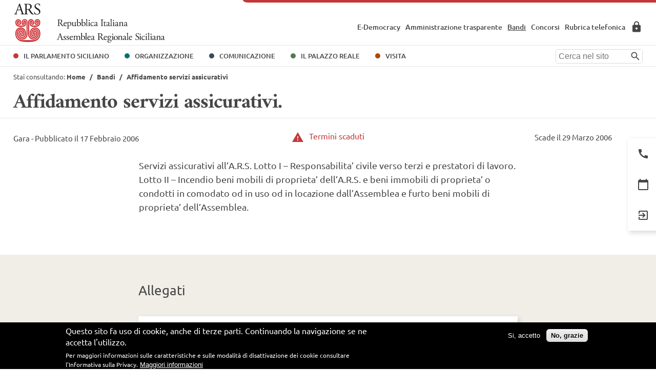

--- FILE ---
content_type: text/html; charset=UTF-8
request_url: https://www.ars.sicilia.it/bandi/affidamento-servizi-assicurativi
body_size: 8565
content:
<!DOCTYPE html>
<html lang="it" dir="ltr" prefix="og: https://ogp.me/ns#">
  <head>
    <meta charset="utf-8" />
<link rel="canonical" href="https://www.ars.sicilia.it/bandi/affidamento-servizi-assicurativi" />
<meta property="og:type" content="website" />
<meta property="og:url" content="https://www.ars.sicilia.it/bandi/affidamento-servizi-assicurativi" />
<meta property="og:title" content="Affidamento servizi assicurativi | ARS" />
<meta property="og:description" content="L&#039;Assemblea regionale siciliana dal 1947 è l&#039;organo legislativo della Regione siciliana, come previsto dal suo statuto speciale." />
<meta property="og:image" content="http://www.ars.sicilia.it/sites/default/files/immagini/2019-01/ars_fb.jpg" />
<meta property="og:image:alt" content="ARS - Assemblea Regionale Siciliana" />
<meta name="MobileOptimized" content="width" />
<meta name="HandheldFriendly" content="true" />
<meta name="viewport" content="width=device-width, initial-scale=1.0" />
<style>div#sliding-popup, div#sliding-popup .eu-cookie-withdraw-banner, .eu-cookie-withdraw-tab {background: #000000} div#sliding-popup.eu-cookie-withdraw-wrapper { background: transparent; } #sliding-popup h1, #sliding-popup h2, #sliding-popup h3, #sliding-popup p, #sliding-popup label, #sliding-popup div, .eu-cookie-compliance-more-button, .eu-cookie-compliance-secondary-button, .eu-cookie-withdraw-tab { color: #ffffff;} .eu-cookie-withdraw-tab { border-color: #ffffff;}</style>
<link rel="icon" href="/sites/default/files/favicon-96x96.png" type="image/png" />

    <title>Affidamento servizi assicurativi | ARS</title>
    <link rel="stylesheet" media="all" href="/sites/default/files/css/css_n-HcEAsSqFd985OTZW646TyDfJzxdlEhD0esbZPtf0E.css?delta=0&amp;language=it&amp;theme=immedia&amp;include=eJxtyDsSwyAMRdENEbMkRsALViw-Rqhg90nnJtW9c2Ah9X4xfqlDmFqCxx8MGW8yWY5rRWbyRXokeenawq24z22YOxiHTAuD04Xpn3WDJpVJ41Sfpw2S45HD2rAorCey060L1UdSfAFIoT5F" />
<link rel="stylesheet" media="all" href="/sites/default/files/css/css_vccJV0lq1NuzNAX-D02jfDv8WjbLm0JIRVplI42uZlY.css?delta=1&amp;language=it&amp;theme=immedia&amp;include=eJxtyDsSwyAMRdENEbMkRsALViw-Rqhg90nnJtW9c2Ah9X4xfqlDmFqCxx8MGW8yWY5rRWbyRXokeenawq24z22YOxiHTAuD04Xpn3WDJpVJ41Sfpw2S45HD2rAorCey060L1UdSfAFIoT5F" />

    

    <!-- Matomo -->
    <script type="text/javascript">
      var _paq = window._paq = window._paq || [];
      /* tracker methods like "setCustomDimension" should be called before "trackPageView" */
      _paq.push(['trackPageView']);
      _paq.push(['enableLinkTracking']);
      (function() {
        var u="https://ingestion.webanalytics.italia.it/";
        _paq.push(['setTrackerUrl', u+'matomo.php']);
        _paq.push(['setSiteId', '78qrMDXpQX']);
        var d=document, g=d.createElement('script'), s=d.getElementsByTagName('script')[0];
        g.type='text/javascript'; g.async=true; g.src=u+'matomo.js'; s.parentNode.insertBefore(g,s);
      })();
    </script>
    <!-- End Matomo Code -->
      
  </head>

  <body>
        <a href="#accessible-megamenu-1543573928081-1" class="visually-hidden focusable" accesskey="1">
        Vai al menu principale
    </a>
    <a href="#main-content" class="visually-hidden focusable" accesskey="2">
        Vai al contenuto
    </a>
    <a href="#backtop" class="visually-hidden focusable" accesskey="3">
        Torna su
    </a>
    <div class="backtop" role="button" tabindex="0" id="backtop">
      <span class="icon icon-up alternativo" title="Torna su"></span>
    </div>
    
      <div class="dialog-off-canvas-main-canvas" data-off-canvas-main-canvas>
        <header id="menu">
  <div id="header">
    <div class="megamenu_mobile" id="megamenu_mobile-open">
  <div>
    <div id="block-immedia-branding">
  
    
    <div class="logo">

      <a href="/" title="Torna alla Home" rel="home">
      <img src="/themes/custom/immedia/logo.svg" alt="Repubblica Italiana Assemblea Regionale Siciliana" width="297" height="76" />
    </a>
      

  </div>
</div>




<button id="nav-toggle" aria-label="Toggle Navigation" aria-expanded="false" aria-controls="megamenu_mobile-open">
  <span></span>
</button>
<nav aria-labelledby="block-immedia-main-menu-menu" id="block-immedia-main-menu" class="megamenu">
  <h2 class="visually-hidden" id="block-immedia-main-menu-menu">Navigazione principale</h2>
          
        




        <ul class="menu accessible-megamenu">
    
                          
        <li class="menu-item menu-item--expanded accessible-megamenu-top-nav-item"
                                        >
            

                                                                        <div class="open-main"><a href="/" title="Il parlamento" class="parlamento" data-drupal-link-system-path="&lt;front&gt;">Il Parlamento Siciliano</a></div>
                        <div class="cols-5 accessible-megamenu-panel">
                                    
            
            
                                    <ul class="menu">
   
                          
        <li class="menu-item menu-item--expanded accessible-megamenu-panel-group"
                                        >
                                        

                           <h3> <span>Assemblea Regionale</span></h3>
            
                                    <ul class="menu">
   
                          
        <li class="menu-item"
                                        >
                                        

                         <a href="/presidente-carica" data-drupal-link-system-path="taxonomy/term/51">Il Presidente</a>
            
            
            
        </li>
                          
        <li class="menu-item"
                                        >
                                        

                         <a href="/consiglio-presidenza" data-drupal-link-system-path="node/7061">Consiglio di presidenza</a>
            
            
            
        </li>
                          
        <li class="menu-item"
                                        >
                                        

                         <a href="/questori" data-drupal-link-system-path="node/7062">Il Collegio dei Questori</a>
            
            
            
        </li>
                          
        <li class="menu-item"
                                        >
                                        

                         <a href="/xviii-legislatura" data-drupal-link-system-path="taxonomy/term/71">Deputati e Legislature</a>
            
            
            
        </li>
                          
        <li class="menu-item"
                                        >
                                        

                         <a href="/gruppi-parlamentari" data-drupal-link-system-path="node/7063">Gruppi Parlamentari</a>
            
            
            
        </li>
                          
        <li class="menu-item"
                                        >
                                        

                         <a href="/commissioni" data-drupal-link-system-path="node/7058">Commissioni</a>
            
            
            
        </li>
                          
        <li class="menu-item"
                                        >
                                        

                         <a href="/ex-presidenti" data-drupal-link-system-path="taxonomy/term/52">Ex Presidenti</a>
            
            
            
        </li>
        </ul>
        
            
            
        </li>
                          
        <li class="menu-item menu-item--expanded accessible-megamenu-panel-group"
                                        >
                                        

                           <h3> <span>Attività</span></h3>
            
                                    <ul class="menu">
   
                          
        <li class="menu-item"
                                        >
                                        

                         <a href="/agenda" data-drupal-link-system-path="agenda">Agenda</a>
            
            
            
        </li>
                          
        <li class="menu-item"
                                        >
                                        

                         <a href="/agenda/lavori-aula" data-drupal-link-system-path="agenda/lavori-aula">Lavori d&#039;Aula</a>
            
            
            
        </li>
                          
        <li class="menu-item"
                                        >
                                        

                         <a href="/agenda/sedute-commissioni" data-drupal-link-system-path="agenda/sedute-commissioni">Sedute Commissioni</a>
            
            
            
        </li>
                          
        <li class="menu-item"
                                        >
                                        

                         <a href="/agenda/impegni-istituzionali" data-drupal-link-system-path="agenda/impegni-istituzionali">impegni istituzionali</a>
            
            
            
        </li>
                          
        <li class="menu-item"
                                        >
                                        

                         <a href="/atti-di-controllo-e-di-indirizzo-politico" data-drupal-link-system-path="node/7986">Atti di Controllo e Indirizzo</a>
            
            
            
        </li>
        </ul>
        
            
            
        </li>
                          
        <li class="menu-item menu-item--expanded accessible-megamenu-panel-group"
                                        >
                                        

                           <h3> <span>Documenti</span></h3>
            
                                    <ul class="menu">
   
                          
        <li class="menu-item"
                                        >
                                        

                         <a href="/statuto-della-regione" data-drupal-link-system-path="node/7980">Statuto della Regione e Norme di attuazione</a>
            
            
            
        </li>
                          
        <li class="menu-item"
                                        >
                                        

                         <a href="/regolamento-dellassemblea" data-drupal-link-system-path="node/7981">Regolamento dell&#039;Assemblea</a>
            
            
            
        </li>
                          
        <li class="menu-item"
                                        >
                                        

                         <a href="/raccolte-normative" data-drupal-link-system-path="node/7988">Raccolte Normative</a>
            
            
            
        </li>
                          
        <li class="menu-item"
                                        >
                                        

                         <a href="/studi-e-pubblicazioni" data-drupal-link-system-path="node/23638">Studi e Pubblicazioni</a>
            
            
            
        </li>
                          
        <li class="menu-item"
                                        >
                                        

                         <a href="/pubblicazioni-ars-ragazzi" data-drupal-link-system-path="node/7997">ARS Ragazzi</a>
            
            
            
        </li>
        </ul>
        
            
            
        </li>
                          
        <li class="menu-item menu-item--expanded accessible-megamenu-panel-group"
                                        >
                                        

                           <h3> <span>Banche dati</span></h3>
            
                                    <ul class="menu">
   
                          
        <li class="menu-item"
                                        >
                                        

                         <a href="https://dati.ars.sicilia.it/home/cerca/201.jsp">Leggi Regionali</a>
            
            
            
        </li>
                          
        <li class="menu-item"
                                        >
            

                         <a href="https://dati.ars.sicilia.it/home/cerca/221.jsp" target="_blank">Disegni di Legge</a>
            
            
            
        </li>
                          
        <li class="menu-item"
                                        >
            

                         <a href="https://dati.ars.sicilia.it/home/cerca/233.jsp" target="_blank">Interrogazioni</a>
            
            
            
        </li>
                          
        <li class="menu-item"
                                        >
                                        

                         <a href="https://dati.ars.sicilia.it/home/cerca/234.jsp">Interpellanze</a>
            
            
            
        </li>
                          
        <li class="menu-item"
                                        >
                                        

                         <a href="https://dati.ars.sicilia.it/home/cerca/235.jsp">Mozioni</a>
            
            
            
        </li>
                          
        <li class="menu-item"
                                        >
                                        

                         <a href="https://dati.ars.sicilia.it/home/cerca/236.jsp">Ordini del giorno</a>
            
            
            
        </li>
                          
        <li class="menu-item"
                                        >
                                        

                         <a href="https://dati.ars.sicilia.it/home/cerca/238.jsp">Risoluzioni</a>
            
            
            
        </li>
                          
        <li class="menu-item"
                                        >
                                        

                         <a href="/ricerche-legislative-e-documentali" data-drupal-link-system-path="node/7996">Ricerche Legislative e Documentali</a>
            
            
            
        </li>
        </ul>
        
            
            
        </li>
                          
        <li class="menu-item menu-item--expanded accessible-megamenu-panel-group"
                                        >
                                        

                           <h3> <span>Governi della Regione</span></h3>
            
                                    <ul class="menu">
   
                          
        <li class="menu-item"
                                        >
                                        

                         <a href="/governo" data-drupal-link-system-path="node/7059">Governo in Carica</a>
            
            
            
        </li>
                          
        <li class="menu-item"
                                        >
                                        

                         <a href="/governi" data-drupal-link-system-path="node/7060">Governi Precedenti</a>
            
            
            
        </li>
        </ul>
        
            
            
        </li>
        </ul>
        
            
                                           </div>
                             
        </li>
                          
        <li class="menu-item menu-item--expanded accessible-megamenu-top-nav-item relative one-level"
                                        >
            

                                                <div class="open-main"><a href="/" class="ars" data-drupal-link-system-path="&lt;front&gt;">Organizzazione</a></div>
                    <div class="cols-1 accessible-megamenu-panel">
                    <ul><li>
                
            
            
                                    <ul class="menu">
   
                          
        <li class="menu-item"
                                        >
                                        

                         <a href="/organigramma" data-drupal-link-system-path="node/7057">Organigramma degli Uffici</a>
            
            
            
        </li>
                          
        <li class="menu-item"
                                        >
                                        

                         <a href="/sedi-dellars" data-drupal-link-system-path="node/7984">Sedi dell&#039;ARS</a>
            
            
            
        </li>
                          
        <li class="menu-item"
                                        >
                                        

                         <a href="/biblioteca" data-drupal-link-system-path="node/23521">Biblioteca</a>
            
            
            
        </li>
                          
        <li class="menu-item"
                                        >
                                        

                         <a href="/archivio-storico" data-drupal-link-system-path="node/24094">Archivio Storico</a>
            
            
            
        </li>
                          
        <li class="menu-item"
                                        >
                                        

                         <a href="/ex-deputati-presentazione-contatti-gallery" data-drupal-link-system-path="node/8992">Associazione Ex Deputati</a>
            
            
            
        </li>
                          
        <li class="menu-item"
                                        >
                                        

                         <a href="/ex-dipendenti-lassociazione" data-drupal-link-system-path="node/9001">Associazione Ex Dipendenti</a>
            
            
            
        </li>
                          
        <li class="menu-item external"
                                        >
            

                         <a href="http://corecom.ars.sicilia.it/" target="_blank">CO.RE.COM.</a>
            
            
            
        </li>
        </ul>
        
            
                                                   </li>
                    </ul>
                  </div>
                             
        </li>
                          
        <li class="menu-item menu-item--expanded accessible-megamenu-top-nav-item relative one-level"
                                        >
            

                                                <div class="open-main"><a href="/" class="comunicazione" data-drupal-link-system-path="&lt;front&gt;">Comunicazione</a></div>
                    <div class="cols-1 accessible-megamenu-panel">
                    <ul><li>
                
            
            
                                    <ul class="menu">
   
                          
        <li class="menu-item"
                                        >
                                        

                         <a href="/comunicati-stampa/del-presidente" data-drupal-link-system-path="taxonomy/term/57">Comunicati Stampa</a>
            
            
            
        </li>
                          
        <li class="menu-item"
                                        >
                                        

                         <a href="/notizie" data-drupal-link-system-path="node/7901">Notizie</a>
            
            
            
        </li>
                          
        <li class="menu-item"
                                        >
                                        

                         <a href="/come-assistere-alle-sedute-daula" data-drupal-link-system-path="node/16229">Come assistere alle sedute d&#039;Aula</a>
            
            
            
        </li>
                          
        <li class="menu-item"
                                        >
                                        

                         <a href="/media-kit" data-drupal-link-system-path="node/8557">Media Kit</a>
            
            
            
        </li>
                          
        <li class="menu-item"
                                        >
                                        

                         <a href="/tirocini-formativi" data-drupal-link-system-path="node/16230">Tirocini formativi</a>
            
            
            
        </li>
        </ul>
        
            
                                                   </li>
                    </ul>
                  </div>
                             
        </li>
                          
        <li class="menu-item menu-item--expanded accessible-megamenu-top-nav-item relative one-level"
                                        >
            

                                                <div class="open-main"><a href="/" class="palazzo" data-drupal-link-system-path="&lt;front&gt;">Il Palazzo Reale</a></div>
                    <div class="cols-1 accessible-megamenu-panel">
                    <ul><li>
                
            
            
                                    <ul class="menu">
   
                          
        <li class="menu-item"
                                        >
                                        

                         <a href="/scopri-il-palazzo-reale" data-drupal-link-system-path="node/8080">Scopri il Palazzo</a>
            
            
            
        </li>
                          
        <li class="menu-item"
                                        >
                                        

                         <a href="/la-storia" data-drupal-link-system-path="node/8075">La Storia</a>
            
            
            
        </li>
                          
        <li class="menu-item"
                                        >
                                        

                         <a href="/il-palazzo-e-i-suoi-tesori" data-drupal-link-system-path="node/8549">Il Palazzo e i suoi Tesori</a>
            
            
            
        </li>
                          
        <li class="menu-item"
                                        >
                                        

                         <a href="/il-palazzo-3d" data-drupal-link-system-path="node/9173">Il Palazzo Reale in 3D</a>
            
            
            
        </li>
                          
        <li class="menu-item"
                                        >
                                        

                         <a href="/eventi-del-giorno" data-drupal-link-system-path="node/9501">Mostre, Eventi, Convegni</a>
            
            
            
        </li>
                          
        <li class="menu-item"
                                        >
                                        

                         <a href="/palazzo-ex-ministeri" data-drupal-link-system-path="node/19713">Palazzo Ex Ministeri</a>
            
            
            
        </li>
        </ul>
        
            
                                                   </li>
                    </ul>
                  </div>
                             
        </li>
                          
        <li class="menu-item accessible-megamenu-top-nav-item"
                                        >
            

                                                                        <a href="/visita-il-palazzo-reale" class="visita" data-drupal-link-system-path="node/8081">Visita</a>
                                    
            
            
            
                                           </div>
                             
        </li>
        </ul>
        




  </nav>
<nav role="navigation" aria-labelledby="block-navigazionesecondaria-menu" id="block-navigazionesecondaria">
            
  <h2 class="visually-hidden" id="block-navigazionesecondaria-menu">Navigazione secondaria</h2>
  

        


                  <ul class="menu-secondario">
                          <li class="menu-item"
                      >
                                  <a href="/e-democracy-partecipa-allattivita-parlamentare" data-drupal-link-system-path="node/8679">E-Democracy</a>
              </li>
                      <li class="menu-item"
                      >
                                  <a href="/amministrazione-trasparente" data-drupal-link-system-path="node/8632">Amministrazione trasparente</a>
              </li>
                      <li class="menu-item menu-item--active-trail"
                      >
                                  <a href="/bandi" data-drupal-link-system-path="node/8545">Bandi</a>
              </li>
                      <li class="menu-item"
                      >
                                  <a href="/concorsi" data-drupal-link-system-path="node/8548">Concorsi</a>
              </li>
                      <li class="menu-item"
                      >
                                  <a href="/rubrica" data-drupal-link-system-path="node/7994">Rubrica telefonica</a>
              </li>
                      <li class="menu-item"
                      >
                <a href="https://w3.ars.sicilia.it/app/default.jsp" target="_blank" class="icon icon-areariservata" title="Area Riservata">Area Riservata</a>
              </li>
        </ul>
  



  </nav>




<div id="form_ricerca">
  
    
      
    <form action="/cerca" method="get" id="search-block-form" accept-charset="UTF-8" data-drupal-form-fields="search">
        <div role="search">
            <div class="js-form-item form-item js-form-type-search form-item-keys js-form-item-keys form-no-label">
                <label for="search" class="visually-hidden">Cerca</label>
                <input title="Inserisci i termini da cercare" placeholder="Cerca nel sito" id="search" class="search-input form-search" data-drupal-selector="edit-keys" type="search" name="keys" value="" size="15" maxlength="128">
            </div>
            <div data-drupal-selector="edit-actions" class="form-actions js-form-wrapper form-wrapper" id="edit-actions">
                <input class="search-button image-button js-form-submit form-submit" data-drupal-selector="edit-submit" type="image" alt="Avvia la ricerca" id="edit-submit" src="/themes/custom/immedia/img/share/cerca.png">
            </div></div>
    </form>

  </div>

  </div>
      <div id="menu_servizio" class="open_180">
        <ul id="ul_menu_servizio">
          <li tabindex="0">
            <a href="/rubrica" aria-label="Rubrica" title="Consulta la rubrica">
              <span class="ico">
                <span aria-hidden="true" class="icon icon-rubrica"></span>
              </span>
              <span class="dett">Rubrica</span>
            </a>

          </li>
          <li tabindex="0">
            <a href="/agenda" title="Consulta l'agenda" aria-label="Agenda">
              <span class="ico">
              <span class="icon icon-agenda" aria-hidden="true"></span>
              </span>
              <span class="dett">Agenda</span>
            </a>
          </li>
                                                                                                              <li id="menu_servizio_share" tabindex="0">
            <div class="share_top">
              <span class="ico">
                <span class="icon icon-social" aria-hidden="true" title="Apri menu social"></span>
              </span>

              <a href="https://www.facebook.com/Ars-Sicilia-725425957850556/" class="fb" target="_blank" title="Condividi su Facebook - apre una nuova finestra">
                <span class="icon icon-facebook alternativo" aria-hidden="true"></span>
              </a>

              <a href="https://x.com/arssiciliaoff" class="tw" target="_blank" title="Condividi su X - apre una nuova finestra">
                <span class="icon icon-twitter alternativo" aria-hidden="true"></span>
              </a>

              <a href="https://www.instagram.com/arssiciliaofficial/" class="ig" target="_blank" title="Condividi su Instagram - apre una nuova finestra">
                <span class="icon icon-instagram alternativo" aria-hidden="true"></span>
              </a>

              <a href="https://www.youtube.com/user/arswebtv" target="_blank" title="Vai al canale YouTube - apre una nuova finestra">
                <span class="icon icon-youtube alternativo" aria-hidden="true"></span>
              </a>

              <a href="https://www.linkedin.com/company/arssiciliaofficial/" target="_blank" title="Condividi su LinkedIn - apre una nuova finestra">
                <span class="icon icon-linkedin alternativo" aria-hidden="true"></span>
              </a>

            </div>

          </li>
                                                                                                              </ul>
      </div>

    </div>
  </div>
</header>


<div id="main-content">
      <div id="block-breadcrumb">
  
    
      
  <div class="breadcrumb">
      Stai consultando:
             <!-- #HOME -->
                    <span class="inline odd first">
                <a href="/">Home</a>
            </span>
        
        <!-- SEPARATOR -->
                    <span class="delimiter">/</span>
                   <!-- #HOME -->
                    <span class="inline">
            <a href="/bandi">Bandi</a>              </span>
        
        <!-- SEPARATOR -->
                    <span class="delimiter">/</span>
                   <!-- #HOME -->
                    <span class="inline">
            Affidamento servizi assicurativi              </span>
        
        <!-- SEPARATOR -->
              </div>



  </div>


            <div class="main-title">
            <h1>Affidamento servizi assicurativi.</h1>
                    </div>
    
      <div data-drupal-messages-fallback class="hidden"></div>
<div id="block-immedia-content">
  
    
      


<div class="main-stitle">
  <div class="pubblicato">  Gara
 - Pubblicato il 17 Febbraio 2006</div>
    <div class="scadenza">Scade il 29 Marzo 2006 </div>

            <div class="alert">
            <span class="icon icon-attention color_rosso"></span>Termini scaduti
        </div>
    </div>

<div class="scheda-dettaglio">
  <div class="testo_gestionale">
    <p>Servizi assicurativi all’A.R.S. Lotto I – Responsabilita’ civile verso terzi e prestatori di lavoro. Lotto II – Incendio beni mobili di proprieta’ dell’A.R.S. e beni immobili di proprieta’ o condotti in comodato od in uso od in locazione dall’Assemblea e furto beni mobili di proprieta’ dell’Assemblea.</p>

  </div>

      <div class="section agenda_allegati beige">
              <div class="pad_titolo">
          <h2>Allegati</h2>
        </div>
        <div class="allegati">
          <div class="pad_allegati">
              
                        
                
                    <div class="field-items">
                    <a href="/sites/default/files/downloads/2018-10/Bando%20di%20gara_2.pdf" download target="_blank">

                                    <strong>Bando di gara</strong>
                
                <span class="peso">PDF - 76.20 KB</span>

                
                <span class="goto">Download</span>
            </a>
            </div>


  
                        
                
                    <div class="field-items">
                    <a href="/sites/default/files/downloads/2018-10/Disciplinare%20gara_1.pdf" download target="_blank">

                                    <strong>Disciplinare gara</strong>
                
                <span class="peso">PDF - 79.32 KB</span>

                
                <span class="goto">Download</span>
            </a>
            </div>



          </div>
        </div>
      
    </div>
  </div>
  </div>


</div>

    <div id="footer">
        

<footer>

          <div>
          <nav role="navigation" aria-labelledby="block-immedia-footer-menu" id="block-immedia-footer">
            
  <h2 class="visually-hidden" id="block-immedia-footer-menu">Footer menu</h2>
  

        <div id="footer-1">
  <div class="pad-footer">

    
                            <ul>
                  
                    
          <li class="menu-item"
                                  >
            
            <a href="/accessibilita-ars" title="Accessibilità" target="_self">
              <span class="icon icon-accessibilita alternativo" aria-hidden="true"></span>
                Accessibilità
            </a>

                      </li>
                  
                    
          <li class="menu-item"
                                  >
            
            <a href="https://w3.ars.sicilia.it/app/default.jsp" title="Area Riservata" target="_blank">
              <span class="icon icon-areariservata alternativo" aria-hidden="true"></span>
                Area Riservata
            </a>

                      </li>
                  
                    
          <li class="menu-item"
                                  >
            
            <a href="/rubrica" title="Rubrica Telefonica" target="_self">
              <span class="icon icon-rubrica alternativo" aria-hidden="true"></span>
                Rubrica Telefonica
            </a>

                      </li>
                </ul>
          

    
  </div>
</div>

  </nav>
<nav role="navigation" aria-labelledby="block-4menufootersecondario-menu" id="block-4menufootersecondario">
            
  <h2 class="visually-hidden" id="block-4menufootersecondario-menu">4.Menu Footer secondario</h2>
  

        


<div id="footer-2">
  <div class="pad-footer">
    <img src="/themes/custom/immedia/img/share/logo-fff.svg" alt="Repubblica Italiana Assemblea Regionale Siciliana" width="193" height="50" />


  
              <ul class="menu">
                          <li class="menu-item"
                      >
                                  <a href="/social-media-policy" data-drupal-link-system-path="node/9100">Social Media Policy</a>
              </li>
                      <li class="menu-item"
                      >
                                  <a href="/privacy-cookie-policy" data-drupal-link-system-path="node/9175">Privacy &amp; Cookie Policy</a>
              </li>
                      <li class="menu-item"
                      >
                                  <a href="https://www.ars.sicilia.it/credits" target="_self">Credits</a>
              </li>
        </ul>
  

  </div>
</div>





  </nav>


          <div class="share">

              <a href="https://www.facebook.com/Ars-Sicilia-725425957850556/" class="fb" target="_blank" title="Condividi su Facebook - apre una nuova finestra">
                  <span class="icon icon-facebook alternativo" aria-hidden="true"></span>
              </a>

              <a href="https://x.com/arssiciliaoff" class="tw" target="_blank" title="Condividi su X - apre una nuova finestra">
                  <span class="icon icon-twitter alternativo" aria-hidden="true"></span>
              </a>

              <a href="https://www.instagram.com/arssiciliaofficial/" class="ig" target="_blank" title="Condividi su Instagram - apre una nuova finestra">
                  <span class="icon icon-instagram alternativo" aria-hidden="true"></span>
              </a>

              <a href="https://www.youtube.com/user/arswebtv" target="_blank" title="Vai al canale YouTube - apre una nuova finestra">
                  <span class="icon icon-youtube alternativo" aria-hidden="true"></span>
              </a>

              <a href="https://www.linkedin.com/company/arssiciliaofficial/" target="_blank" title="Condividi su LinkedIn - apre una nuova finestra">
                  <span class="icon icon-linkedin alternativo" aria-hidden="true"></span>
              </a>

          </div>

      </div>
    
</footer>


    </div>


  </div>

    
    <script type="application/json" data-drupal-selector="drupal-settings-json">{"path":{"baseUrl":"\/","pathPrefix":"","currentPath":"node\/8610","currentPathIsAdmin":false,"isFront":false,"currentLanguage":"it"},"pluralDelimiter":"\u0003","suppressDeprecationErrors":true,"jquery":{"ui":{"datepicker":{"isRTL":null,"firstDay":null,"langCode":"drupal-locale"}}},"eu_cookie_compliance":{"cookie_policy_version":"1.0.0","popup_enabled":true,"popup_agreed_enabled":false,"popup_hide_agreed":false,"popup_clicking_confirmation":false,"popup_scrolling_confirmation":false,"popup_html_info":"\u003Cdiv aria-labelledby=\u0022popup-text\u0022  class=\u0022eu-cookie-compliance-banner eu-cookie-compliance-banner-info eu-cookie-compliance-banner--opt-in\u0022\u003E\n  \u003Cdiv class=\u0022popup-content info eu-cookie-compliance-content\u0022\u003E\n        \u003Cdiv id=\u0022popup-text\u0022 class=\u0022eu-cookie-compliance-message\u0022 role=\u0022document\u0022\u003E\n      \u003Ch2\u003EQuesto sito fa uso di cookie, anche di terze parti. Continuando la navigazione se ne accetta l\u0027utilizzo. \u003C\/h2\u003E\n\u003Cp\u003EPer maggiori informazioni sulle caratteristiche e sulle modalit\u00e0 di disattivazione dei cookie consultare l\u0027Informativa sulla Privacy.\u003C\/p\u003E\n\n              \u003Cbutton type=\u0022button\u0022 class=\u0022find-more-button eu-cookie-compliance-more-button\u0022\u003EMaggiori informazioni\u003C\/button\u003E\n          \u003C\/div\u003E\n\n    \n    \u003Cdiv id=\u0022popup-buttons\u0022 class=\u0022eu-cookie-compliance-buttons\u0022\u003E\n            \u003Cbutton type=\u0022button\u0022 class=\u0022agree-button eu-cookie-compliance-secondary-button\u0022\u003ESi, accetto\u003C\/button\u003E\n              \u003Cbutton type=\u0022button\u0022 class=\u0022decline-button eu-cookie-compliance-default-button\u0022\u003ENo, grazie\u003C\/button\u003E\n          \u003C\/div\u003E\n  \u003C\/div\u003E\n\u003C\/div\u003E","use_mobile_message":false,"mobile_popup_html_info":"\u003Cdiv aria-labelledby=\u0022popup-text\u0022  class=\u0022eu-cookie-compliance-banner eu-cookie-compliance-banner-info eu-cookie-compliance-banner--opt-in\u0022\u003E\n  \u003Cdiv class=\u0022popup-content info eu-cookie-compliance-content\u0022\u003E\n        \u003Cdiv id=\u0022popup-text\u0022 class=\u0022eu-cookie-compliance-message\u0022 role=\u0022document\u0022\u003E\n      \n              \u003Cbutton type=\u0022button\u0022 class=\u0022find-more-button eu-cookie-compliance-more-button\u0022\u003EMaggiori informazioni\u003C\/button\u003E\n          \u003C\/div\u003E\n\n    \n    \u003Cdiv id=\u0022popup-buttons\u0022 class=\u0022eu-cookie-compliance-buttons\u0022\u003E\n            \u003Cbutton type=\u0022button\u0022 class=\u0022agree-button eu-cookie-compliance-secondary-button\u0022\u003ESi, accetto\u003C\/button\u003E\n              \u003Cbutton type=\u0022button\u0022 class=\u0022decline-button eu-cookie-compliance-default-button\u0022\u003ENo, grazie\u003C\/button\u003E\n          \u003C\/div\u003E\n  \u003C\/div\u003E\n\u003C\/div\u003E","mobile_breakpoint":768,"popup_html_agreed":false,"popup_use_bare_css":false,"popup_height":"auto","popup_width":"100%","popup_delay":1000,"popup_link":"\/privacy-cookie-policy","popup_link_new_window":true,"popup_position":false,"fixed_top_position":true,"popup_language":"it","store_consent":false,"better_support_for_screen_readers":false,"cookie_name":"","reload_page":false,"domain":"","domain_all_sites":false,"popup_eu_only":false,"popup_eu_only_js":false,"cookie_lifetime":100,"cookie_session":0,"set_cookie_session_zero_on_disagree":0,"disagree_do_not_show_popup":false,"method":"opt_in","automatic_cookies_removal":true,"allowed_cookies":"","withdraw_markup":"\u003Cbutton type=\u0022button\u0022 class=\u0022eu-cookie-withdraw-tab\u0022\u003EPrivacy settings\u003C\/button\u003E\n\u003Cdiv aria-labelledby=\u0022popup-text\u0022 class=\u0022eu-cookie-withdraw-banner\u0022\u003E\n  \u003Cdiv class=\u0022popup-content info eu-cookie-compliance-content\u0022\u003E\n    \u003Cdiv id=\u0022popup-text\u0022 class=\u0022eu-cookie-compliance-message\u0022 role=\u0022document\u0022\u003E\n      \u003Ch2\u003EQuesto sito fa uso di cookie, anche di terze parti. Continuando la navigazione se ne accetta l\u0027utilizzo. \u003C\/h2\u003E\n\u003Cp\u003EPer maggiori informazioni sulle caratteristiche e sulle modalit\u00e0 di disattivazione dei cookie consultare l\u0027Informativa sulla Privacy.\u003C\/p\u003E\n\n    \u003C\/div\u003E\n    \u003Cdiv id=\u0022popup-buttons\u0022 class=\u0022eu-cookie-compliance-buttons\u0022\u003E\n      \u003Cbutton type=\u0022button\u0022 class=\u0022eu-cookie-withdraw-button \u0022\u003EWithdraw consent\u003C\/button\u003E\n    \u003C\/div\u003E\n  \u003C\/div\u003E\n\u003C\/div\u003E","withdraw_enabled":false,"reload_options":0,"reload_routes_list":"","withdraw_button_on_info_popup":false,"cookie_categories":[],"cookie_categories_details":[],"enable_save_preferences_button":true,"cookie_value_disagreed":"0","cookie_value_agreed_show_thank_you":"1","cookie_value_agreed":"2","containing_element":"body","settings_tab_enabled":false,"olivero_primary_button_classes":"","olivero_secondary_button_classes":"","close_button_action":"close_banner","open_by_default":true,"modules_allow_popup":true,"hide_the_banner":false,"geoip_match":true,"unverified_scripts":[]},"yt_channel":"https:\/\/www.youtube.com\/user\/arswebtv\/featured","user":{"uid":0,"permissionsHash":"b0e2b73a9860ffd3eb6d5f7a6143df80cc9a684901a5aa364f4defabf85268fa"}}</script>
<script src="/core/assets/vendor/jquery/jquery.min.js?v=3.7.1"></script>
<script src="/core/assets/vendor/once/once.min.js?v=1.0.1"></script>
<script src="/sites/default/files/languages/it_ht1LzFgv-gtRIM61T_Ofr0GmgPDEhN8k6onqQXfICtA.js?t9ker9"></script>
<script src="/core/misc/drupalSettingsLoader.js?v=10.6.2"></script>
<script src="/core/misc/drupal.js?v=10.6.2"></script>
<script src="/core/misc/drupal.init.js?v=10.6.2"></script>
<script src="/modules/contrib/jquery_ui/assets/vendor/jquery.ui/ui/version-min.js?v=1.13.2"></script>
<script src="/modules/contrib/jquery_ui/assets/vendor/jquery.ui/ui/keycode-min.js?v=1.13.2"></script>
<script src="/modules/contrib/jquery_ui/assets/vendor/jquery.ui/ui/widgets/datepicker-min.js?v=1.13.2"></script>
<script src="/modules/contrib/eu_cookie_compliance/js/eu_cookie_compliance.min.js?t9ker9"></script>
<script src="/themes/custom/immedia/js/core.min.js?t9ker9"></script>
<script src="/themes/custom/immedia/js/immedia.net.min.js?t9ker9"></script>
<script src="/modules/contrib/jquery_ui/js/locale.js?t9ker9"></script>
<script src="/modules/custom/utilities/js/notifiche.js?v=1"></script>

  </body>
</html>


--- FILE ---
content_type: text/css
request_url: https://www.ars.sicilia.it/sites/default/files/css/css_vccJV0lq1NuzNAX-D02jfDv8WjbLm0JIRVplI42uZlY.css?delta=1&language=it&theme=immedia&include=eJxtyDsSwyAMRdENEbMkRsALViw-Rqhg90nnJtW9c2Ah9X4xfqlDmFqCxx8MGW8yWY5rRWbyRXokeenawq24z22YOxiHTAuD04Xpn3WDJpVJ41Sfpw2S45HD2rAorCey060L1UdSfAFIoT5F
body_size: 406841
content:
/* @license GPL-2.0-or-later https://www.drupal.org/licensing/faq */
.swiper-container{margin-left:auto;margin-right:auto;position:relative;overflow:hidden;list-style:none;padding:0;z-index:1}.swiper-container-no-flexbox .swiper-slide{float:left}.swiper-container-vertical>.swiper-wrapper{-webkit-box-orient:vertical;-webkit-box-direction:normal;-webkit-flex-direction:column;-ms-flex-direction:column;flex-direction:column}.swiper-wrapper{position:relative;width:100%;height:100%;z-index:1;display:-webkit-box;display:-webkit-flex;display:-ms-flexbox;display:flex;-webkit-transition-property:-webkit-transform;transition-property:-webkit-transform;-o-transition-property:transform;transition-property:transform;transition-property:transform,-webkit-transform;-webkit-box-sizing:content-box;box-sizing:content-box}.swiper-container-android .swiper-slide,.swiper-wrapper{-webkit-transform:translate3d(0,0,0);transform:translate3d(0,0,0)}.swiper-container-multirow>.swiper-wrapper{-webkit-flex-wrap:wrap;-ms-flex-wrap:wrap;flex-wrap:wrap}.swiper-container-free-mode>.swiper-wrapper{-webkit-transition-timing-function:ease-out;-o-transition-timing-function:ease-out;transition-timing-function:ease-out;margin:0 auto}.swiper-slide{-webkit-flex-shrink:0;-ms-flex-negative:0;flex-shrink:0;width:100%;height:100%;position:relative;-webkit-transition-property:-webkit-transform;transition-property:-webkit-transform;-o-transition-property:transform;transition-property:transform;transition-property:transform,-webkit-transform}.swiper-slide-invisible-blank{visibility:hidden}.swiper-container-autoheight,.swiper-container-autoheight .swiper-slide{height:auto}.swiper-container-autoheight .swiper-wrapper{-webkit-box-align:start;-webkit-align-items:flex-start;-ms-flex-align:start;align-items:flex-start;-webkit-transition-property:height,-webkit-transform;transition-property:height,-webkit-transform;-o-transition-property:transform,height;transition-property:transform,height;transition-property:transform,height,-webkit-transform}.swiper-container-3d{-webkit-perspective:1200px;perspective:1200px}.swiper-container-3d .swiper-cube-shadow,.swiper-container-3d .swiper-slide,.swiper-container-3d .swiper-slide-shadow-bottom,.swiper-container-3d .swiper-slide-shadow-left,.swiper-container-3d .swiper-slide-shadow-right,.swiper-container-3d .swiper-slide-shadow-top,.swiper-container-3d .swiper-wrapper{-webkit-transform-style:preserve-3d;transform-style:preserve-3d}.swiper-container-3d .swiper-slide-shadow-bottom,.swiper-container-3d .swiper-slide-shadow-left,.swiper-container-3d .swiper-slide-shadow-right,.swiper-container-3d .swiper-slide-shadow-top{position:absolute;left:0;top:0;width:100%;height:100%;pointer-events:none;z-index:10}.swiper-container-3d .swiper-slide-shadow-left{background-image:-webkit-gradient(linear,right top,left top,from(rgba(0,0,0,.5)),to(rgba(0,0,0,0)));background-image:-webkit-linear-gradient(right,rgba(0,0,0,.5),rgba(0,0,0,0));background-image:-o-linear-gradient(right,rgba(0,0,0,.5),rgba(0,0,0,0));background-image:linear-gradient(to left,rgba(0,0,0,.5),rgba(0,0,0,0))}.swiper-container-3d .swiper-slide-shadow-right{background-image:-webkit-gradient(linear,left top,right top,from(rgba(0,0,0,.5)),to(rgba(0,0,0,0)));background-image:-webkit-linear-gradient(left,rgba(0,0,0,.5),rgba(0,0,0,0));background-image:-o-linear-gradient(left,rgba(0,0,0,.5),rgba(0,0,0,0));background-image:linear-gradient(to right,rgba(0,0,0,.5),rgba(0,0,0,0))}.swiper-container-3d .swiper-slide-shadow-top{background-image:-webkit-gradient(linear,left bottom,left top,from(rgba(0,0,0,.5)),to(rgba(0,0,0,0)));background-image:-webkit-linear-gradient(bottom,rgba(0,0,0,.5),rgba(0,0,0,0));background-image:-o-linear-gradient(bottom,rgba(0,0,0,.5),rgba(0,0,0,0));background-image:linear-gradient(to top,rgba(0,0,0,.5),rgba(0,0,0,0))}.swiper-container-3d .swiper-slide-shadow-bottom{background-image:-webkit-gradient(linear,left top,left bottom,from(rgba(0,0,0,.5)),to(rgba(0,0,0,0)));background-image:-webkit-linear-gradient(top,rgba(0,0,0,.5),rgba(0,0,0,0));background-image:-o-linear-gradient(top,rgba(0,0,0,.5),rgba(0,0,0,0));background-image:linear-gradient(to bottom,rgba(0,0,0,.5),rgba(0,0,0,0))}.swiper-container-wp8-horizontal,.swiper-container-wp8-horizontal>.swiper-wrapper{-ms-touch-action:pan-y;touch-action:pan-y}.swiper-container-wp8-vertical,.swiper-container-wp8-vertical>.swiper-wrapper{-ms-touch-action:pan-x;touch-action:pan-x}.swiper-button-next,.swiper-button-prev{position:absolute;top:50%;width:27px;height:44px;margin-top:-22px;z-index:10;cursor:pointer;background-size:27px 44px;background-position:center;background-repeat:no-repeat}.swiper-button-next.swiper-button-disabled,.swiper-button-prev.swiper-button-disabled{opacity:.35;cursor:auto;pointer-events:none}.swiper-button-prev,.swiper-container-rtl .swiper-button-next{background-image:url("data:image/svg+xml;charset=utf-8,%3Csvg%20xmlns%3D'http%3A%2F%2Fwww.w3.org%2F2000%2Fsvg'%20viewBox%3D'0%200%2027%2044'%3E%3Cpath%20d%3D'M0%2C22L22%2C0l2.1%2C2.1L4.2%2C22l19.9%2C19.9L22%2C44L0%2C22L0%2C22L0%2C22z'%20fill%3D'%23007aff'%2F%3E%3C%2Fsvg%3E");left:10px;right:auto}.swiper-button-next,.swiper-container-rtl .swiper-button-prev{background-image:url("data:image/svg+xml;charset=utf-8,%3Csvg%20xmlns%3D'http%3A%2F%2Fwww.w3.org%2F2000%2Fsvg'%20viewBox%3D'0%200%2027%2044'%3E%3Cpath%20d%3D'M27%2C22L27%2C22L5%2C44l-2.1-2.1L22.8%2C22L2.9%2C2.1L5%2C0L27%2C22L27%2C22z'%20fill%3D'%23007aff'%2F%3E%3C%2Fsvg%3E");right:10px;left:auto}.swiper-button-prev.swiper-button-white,.swiper-container-rtl .swiper-button-next.swiper-button-white{background-image:url("data:image/svg+xml;charset=utf-8,%3Csvg%20xmlns%3D'http%3A%2F%2Fwww.w3.org%2F2000%2Fsvg'%20viewBox%3D'0%200%2027%2044'%3E%3Cpath%20d%3D'M0%2C22L22%2C0l2.1%2C2.1L4.2%2C22l19.9%2C19.9L22%2C44L0%2C22L0%2C22L0%2C22z'%20fill%3D'%23ffffff'%2F%3E%3C%2Fsvg%3E")}.swiper-button-next.swiper-button-white,.swiper-container-rtl .swiper-button-prev.swiper-button-white{background-image:url("data:image/svg+xml;charset=utf-8,%3Csvg%20xmlns%3D'http%3A%2F%2Fwww.w3.org%2F2000%2Fsvg'%20viewBox%3D'0%200%2027%2044'%3E%3Cpath%20d%3D'M27%2C22L27%2C22L5%2C44l-2.1-2.1L22.8%2C22L2.9%2C2.1L5%2C0L27%2C22L27%2C22z'%20fill%3D'%23ffffff'%2F%3E%3C%2Fsvg%3E")}.swiper-button-prev.swiper-button-black,.swiper-container-rtl .swiper-button-next.swiper-button-black{background-image:url("data:image/svg+xml;charset=utf-8,%3Csvg%20xmlns%3D'http%3A%2F%2Fwww.w3.org%2F2000%2Fsvg'%20viewBox%3D'0%200%2027%2044'%3E%3Cpath%20d%3D'M0%2C22L22%2C0l2.1%2C2.1L4.2%2C22l19.9%2C19.9L22%2C44L0%2C22L0%2C22L0%2C22z'%20fill%3D'%23000000'%2F%3E%3C%2Fsvg%3E")}.swiper-button-next.swiper-button-black,.swiper-container-rtl .swiper-button-prev.swiper-button-black{background-image:url("data:image/svg+xml;charset=utf-8,%3Csvg%20xmlns%3D'http%3A%2F%2Fwww.w3.org%2F2000%2Fsvg'%20viewBox%3D'0%200%2027%2044'%3E%3Cpath%20d%3D'M27%2C22L27%2C22L5%2C44l-2.1-2.1L22.8%2C22L2.9%2C2.1L5%2C0L27%2C22L27%2C22z'%20fill%3D'%23000000'%2F%3E%3C%2Fsvg%3E")}.swiper-button-lock{display:none}.swiper-pagination{position:absolute;text-align:center;-webkit-transition:.3s opacity;-o-transition:.3s opacity;transition:.3s opacity;-webkit-transform:translate3d(0,0,0);transform:translate3d(0,0,0);z-index:10}.swiper-pagination.swiper-pagination-hidden{opacity:0}.swiper-container-horizontal>.swiper-pagination-bullets,.swiper-pagination-custom,.swiper-pagination-fraction{bottom:10px;left:0;width:100%}.swiper-pagination-bullets-dynamic{overflow:hidden;font-size:0}.swiper-pagination-bullets-dynamic .swiper-pagination-bullet{-webkit-transform:scale(.33);-ms-transform:scale(.33);transform:scale(.33);position:relative}.swiper-pagination-bullets-dynamic .swiper-pagination-bullet-active{-webkit-transform:scale(1);-ms-transform:scale(1);transform:scale(1)}.swiper-pagination-bullets-dynamic .swiper-pagination-bullet-active-main{-webkit-transform:scale(1);-ms-transform:scale(1);transform:scale(1)}.swiper-pagination-bullets-dynamic .swiper-pagination-bullet-active-prev{-webkit-transform:scale(.66);-ms-transform:scale(.66);transform:scale(.66)}.swiper-pagination-bullets-dynamic .swiper-pagination-bullet-active-prev-prev{-webkit-transform:scale(.33);-ms-transform:scale(.33);transform:scale(.33)}.swiper-pagination-bullets-dynamic .swiper-pagination-bullet-active-next{-webkit-transform:scale(.66);-ms-transform:scale(.66);transform:scale(.66)}.swiper-pagination-bullets-dynamic .swiper-pagination-bullet-active-next-next{-webkit-transform:scale(.33);-ms-transform:scale(.33);transform:scale(.33)}.swiper-pagination-bullet{width:8px;height:8px;display:inline-block;border-radius:100%;background:#000;opacity:.2}button.swiper-pagination-bullet{border:none;margin:0;padding:0;-webkit-box-shadow:none;box-shadow:none;-webkit-appearance:none;-moz-appearance:none;appearance:none}.swiper-pagination-clickable .swiper-pagination-bullet{cursor:pointer}.swiper-pagination-bullet-active{opacity:1;background:#007aff}.swiper-container-vertical>.swiper-pagination-bullets{right:10px;top:50%;-webkit-transform:translate3d(0,-50%,0);transform:translate3d(0,-50%,0)}.swiper-container-vertical>.swiper-pagination-bullets .swiper-pagination-bullet{margin:6px 0;display:block}.swiper-container-vertical>.swiper-pagination-bullets.swiper-pagination-bullets-dynamic{top:50%;-webkit-transform:translateY(-50%);-ms-transform:translateY(-50%);transform:translateY(-50%);width:8px}.swiper-container-vertical>.swiper-pagination-bullets.swiper-pagination-bullets-dynamic .swiper-pagination-bullet{display:inline-block;-webkit-transition:.2s top,.2s -webkit-transform;transition:.2s top,.2s -webkit-transform;-o-transition:.2s transform,.2s top;transition:.2s transform,.2s top;transition:.2s transform,.2s top,.2s -webkit-transform}.swiper-container-horizontal>.swiper-pagination-bullets .swiper-pagination-bullet{margin:0 4px}.swiper-container-horizontal>.swiper-pagination-bullets.swiper-pagination-bullets-dynamic{left:50%;-webkit-transform:translateX(-50%);-ms-transform:translateX(-50%);transform:translateX(-50%);white-space:nowrap}.swiper-container-horizontal>.swiper-pagination-bullets.swiper-pagination-bullets-dynamic .swiper-pagination-bullet{-webkit-transition:.2s left,.2s -webkit-transform;transition:.2s left,.2s -webkit-transform;-o-transition:.2s transform,.2s left;transition:.2s transform,.2s left;transition:.2s transform,.2s left,.2s -webkit-transform}.swiper-container-horizontal.swiper-container-rtl>.swiper-pagination-bullets-dynamic .swiper-pagination-bullet{-webkit-transition:.2s right,.2s -webkit-transform;transition:.2s right,.2s -webkit-transform;-o-transition:.2s transform,.2s right;transition:.2s transform,.2s right;transition:.2s transform,.2s right,.2s -webkit-transform}.swiper-pagination-progressbar{background:rgba(0,0,0,.25);position:absolute}.swiper-pagination-progressbar .swiper-pagination-progressbar-fill{background:#007aff;position:absolute;left:0;top:0;width:100%;height:100%;-webkit-transform:scale(0);-ms-transform:scale(0);transform:scale(0);-webkit-transform-origin:left top;-ms-transform-origin:left top;transform-origin:left top}.swiper-container-rtl .swiper-pagination-progressbar .swiper-pagination-progressbar-fill{-webkit-transform-origin:right top;-ms-transform-origin:right top;transform-origin:right top}.swiper-container-horizontal>.swiper-pagination-progressbar,.swiper-container-vertical>.swiper-pagination-progressbar.swiper-pagination-progressbar-opposite{width:100%;height:4px;left:0;top:0}.swiper-container-horizontal>.swiper-pagination-progressbar.swiper-pagination-progressbar-opposite,.swiper-container-vertical>.swiper-pagination-progressbar{width:4px;height:100%;left:0;top:0}.swiper-pagination-white .swiper-pagination-bullet-active{background:#fff}.swiper-pagination-progressbar.swiper-pagination-white{background:rgba(255,255,255,.25)}.swiper-pagination-progressbar.swiper-pagination-white .swiper-pagination-progressbar-fill{background:#fff}.swiper-pagination-black .swiper-pagination-bullet-active{background:#000}.swiper-pagination-progressbar.swiper-pagination-black{background:rgba(0,0,0,.25)}.swiper-pagination-progressbar.swiper-pagination-black .swiper-pagination-progressbar-fill{background:#000}.swiper-pagination-lock{display:none}.swiper-scrollbar{border-radius:10px;position:relative;-ms-touch-action:none;background:rgba(0,0,0,.1)}.swiper-container-horizontal>.swiper-scrollbar{position:absolute;left:1%;bottom:3px;z-index:50;height:5px;width:98%}.swiper-container-vertical>.swiper-scrollbar{position:absolute;right:3px;top:1%;z-index:50;width:5px;height:98%}.swiper-scrollbar-drag{height:100%;width:100%;position:relative;background:rgba(0,0,0,.5);border-radius:10px;left:0;top:0}.swiper-scrollbar-cursor-drag{cursor:move}.swiper-scrollbar-lock{display:none}.swiper-zoom-container{width:100%;height:100%;display:-webkit-box;display:-webkit-flex;display:-ms-flexbox;display:flex;-webkit-box-pack:center;-webkit-justify-content:center;-ms-flex-pack:center;justify-content:center;-webkit-box-align:center;-webkit-align-items:center;-ms-flex-align:center;align-items:center;text-align:center}.swiper-zoom-container>canvas,.swiper-zoom-container>img,.swiper-zoom-container>svg{max-width:100%;max-height:100%;-o-object-fit:contain;object-fit:contain}.swiper-slide-zoomed{cursor:move}.swiper-lazy-preloader{width:42px;height:42px;position:absolute;left:50%;top:50%;margin-left:-21px;margin-top:-21px;z-index:10;-webkit-transform-origin:50%;-ms-transform-origin:50%;transform-origin:50%;-webkit-animation:swiper-preloader-spin 1s steps(12,end) infinite;animation:swiper-preloader-spin 1s steps(12,end) infinite}.swiper-lazy-preloader:after{display:block;content:'';width:100%;height:100%;background-image:url("data:image/svg+xml;charset=utf-8,%3Csvg%20viewBox%3D'0%200%20120%20120'%20xmlns%3D'http%3A%2F%2Fwww.w3.org%2F2000%2Fsvg'%20xmlns%3Axlink%3D'http%3A%2F%2Fwww.w3.org%2F1999%2Fxlink'%3E%3Cdefs%3E%3Cline%20id%3D'l'%20x1%3D'60'%20x2%3D'60'%20y1%3D'7'%20y2%3D'27'%20stroke%3D'%236c6c6c'%20stroke-width%3D'11'%20stroke-linecap%3D'round'%2F%3E%3C%2Fdefs%3E%3Cg%3E%3Cuse%20xlink%3Ahref%3D'%23l'%20opacity%3D'.27'%2F%3E%3Cuse%20xlink%3Ahref%3D'%23l'%20opacity%3D'.27'%20transform%3D'rotate(30%2060%2C60)'%2F%3E%3Cuse%20xlink%3Ahref%3D'%23l'%20opacity%3D'.27'%20transform%3D'rotate(60%2060%2C60)'%2F%3E%3Cuse%20xlink%3Ahref%3D'%23l'%20opacity%3D'.27'%20transform%3D'rotate(90%2060%2C60)'%2F%3E%3Cuse%20xlink%3Ahref%3D'%23l'%20opacity%3D'.27'%20transform%3D'rotate(120%2060%2C60)'%2F%3E%3Cuse%20xlink%3Ahref%3D'%23l'%20opacity%3D'.27'%20transform%3D'rotate(150%2060%2C60)'%2F%3E%3Cuse%20xlink%3Ahref%3D'%23l'%20opacity%3D'.37'%20transform%3D'rotate(180%2060%2C60)'%2F%3E%3Cuse%20xlink%3Ahref%3D'%23l'%20opacity%3D'.46'%20transform%3D'rotate(210%2060%2C60)'%2F%3E%3Cuse%20xlink%3Ahref%3D'%23l'%20opacity%3D'.56'%20transform%3D'rotate(240%2060%2C60)'%2F%3E%3Cuse%20xlink%3Ahref%3D'%23l'%20opacity%3D'.66'%20transform%3D'rotate(270%2060%2C60)'%2F%3E%3Cuse%20xlink%3Ahref%3D'%23l'%20opacity%3D'.75'%20transform%3D'rotate(300%2060%2C60)'%2F%3E%3Cuse%20xlink%3Ahref%3D'%23l'%20opacity%3D'.85'%20transform%3D'rotate(330%2060%2C60)'%2F%3E%3C%2Fg%3E%3C%2Fsvg%3E");background-position:50%;background-size:100%;background-repeat:no-repeat}.swiper-lazy-preloader-white:after{background-image:url("data:image/svg+xml;charset=utf-8,%3Csvg%20viewBox%3D'0%200%20120%20120'%20xmlns%3D'http%3A%2F%2Fwww.w3.org%2F2000%2Fsvg'%20xmlns%3Axlink%3D'http%3A%2F%2Fwww.w3.org%2F1999%2Fxlink'%3E%3Cdefs%3E%3Cline%20id%3D'l'%20x1%3D'60'%20x2%3D'60'%20y1%3D'7'%20y2%3D'27'%20stroke%3D'%23fff'%20stroke-width%3D'11'%20stroke-linecap%3D'round'%2F%3E%3C%2Fdefs%3E%3Cg%3E%3Cuse%20xlink%3Ahref%3D'%23l'%20opacity%3D'.27'%2F%3E%3Cuse%20xlink%3Ahref%3D'%23l'%20opacity%3D'.27'%20transform%3D'rotate(30%2060%2C60)'%2F%3E%3Cuse%20xlink%3Ahref%3D'%23l'%20opacity%3D'.27'%20transform%3D'rotate(60%2060%2C60)'%2F%3E%3Cuse%20xlink%3Ahref%3D'%23l'%20opacity%3D'.27'%20transform%3D'rotate(90%2060%2C60)'%2F%3E%3Cuse%20xlink%3Ahref%3D'%23l'%20opacity%3D'.27'%20transform%3D'rotate(120%2060%2C60)'%2F%3E%3Cuse%20xlink%3Ahref%3D'%23l'%20opacity%3D'.27'%20transform%3D'rotate(150%2060%2C60)'%2F%3E%3Cuse%20xlink%3Ahref%3D'%23l'%20opacity%3D'.37'%20transform%3D'rotate(180%2060%2C60)'%2F%3E%3Cuse%20xlink%3Ahref%3D'%23l'%20opacity%3D'.46'%20transform%3D'rotate(210%2060%2C60)'%2F%3E%3Cuse%20xlink%3Ahref%3D'%23l'%20opacity%3D'.56'%20transform%3D'rotate(240%2060%2C60)'%2F%3E%3Cuse%20xlink%3Ahref%3D'%23l'%20opacity%3D'.66'%20transform%3D'rotate(270%2060%2C60)'%2F%3E%3Cuse%20xlink%3Ahref%3D'%23l'%20opacity%3D'.75'%20transform%3D'rotate(300%2060%2C60)'%2F%3E%3Cuse%20xlink%3Ahref%3D'%23l'%20opacity%3D'.85'%20transform%3D'rotate(330%2060%2C60)'%2F%3E%3C%2Fg%3E%3C%2Fsvg%3E")}@-webkit-keyframes swiper-preloader-spin{100%{-webkit-transform:rotate(360deg);transform:rotate(360deg)}}@keyframes swiper-preloader-spin{100%{-webkit-transform:rotate(360deg);transform:rotate(360deg)}}.swiper-container .swiper-notification{position:absolute;left:0;top:0;pointer-events:none;opacity:0;z-index:-1000}.swiper-container-fade.swiper-container-free-mode .swiper-slide{-webkit-transition-timing-function:ease-out;-o-transition-timing-function:ease-out;transition-timing-function:ease-out}.swiper-container-fade .swiper-slide{pointer-events:none;-webkit-transition-property:opacity;-o-transition-property:opacity;transition-property:opacity}.swiper-container-fade .swiper-slide .swiper-slide{pointer-events:none}.swiper-container-fade .swiper-slide-active,.swiper-container-fade .swiper-slide-active .swiper-slide-active{pointer-events:auto}.swiper-container-cube{overflow:visible}.swiper-container-cube .swiper-slide{pointer-events:none;-webkit-backface-visibility:hidden;backface-visibility:hidden;z-index:1;visibility:hidden;-webkit-transform-origin:0 0;-ms-transform-origin:0 0;transform-origin:0 0;width:100%;height:100%}.swiper-container-cube .swiper-slide .swiper-slide{pointer-events:none}.swiper-container-cube.swiper-container-rtl .swiper-slide{-webkit-transform-origin:100% 0;-ms-transform-origin:100% 0;transform-origin:100% 0}.swiper-container-cube .swiper-slide-active,.swiper-container-cube .swiper-slide-active .swiper-slide-active{pointer-events:auto}.swiper-container-cube .swiper-slide-active,.swiper-container-cube .swiper-slide-next,.swiper-container-cube .swiper-slide-next+.swiper-slide,.swiper-container-cube .swiper-slide-prev{pointer-events:auto;visibility:visible}.swiper-container-cube .swiper-slide-shadow-bottom,.swiper-container-cube .swiper-slide-shadow-left,.swiper-container-cube .swiper-slide-shadow-right,.swiper-container-cube .swiper-slide-shadow-top{z-index:0;-webkit-backface-visibility:hidden;backface-visibility:hidden}.swiper-container-cube .swiper-cube-shadow{position:absolute;left:0;bottom:0;width:100%;height:100%;background:#000;opacity:.6;-webkit-filter:blur(50px);filter:blur(50px);z-index:0}.swiper-container-flip{overflow:visible}.swiper-container-flip .swiper-slide{pointer-events:none;-webkit-backface-visibility:hidden;backface-visibility:hidden;z-index:1}.swiper-container-flip .swiper-slide .swiper-slide{pointer-events:none}.swiper-container-flip .swiper-slide-active,.swiper-container-flip .swiper-slide-active .swiper-slide-active{pointer-events:auto}.swiper-container-flip .swiper-slide-shadow-bottom,.swiper-container-flip .swiper-slide-shadow-left,.swiper-container-flip .swiper-slide-shadow-right,.swiper-container-flip .swiper-slide-shadow-top{z-index:0;-webkit-backface-visibility:hidden;backface-visibility:hidden}.swiper-container-coverflow .swiper-wrapper{-ms-perspective:1200px}
@font-face{font-family:lg;src:url(/themes/custom/immedia/bower_components/lightgallery/dist/fonts/lg.ttf?22t19m=) format("truetype"),url(/themes/custom/immedia/bower_components/lightgallery/dist/fonts/lg.woff?22t19m=) format("woff"),url(/themes/custom/immedia/bower_components/lightgallery/dist/fonts/lg.svg?22t19m=#lg) format("svg");font-weight:400;font-style:normal;font-display:block}.lg-icon{font-family:lg!important;speak:never;font-style:normal;font-weight:400;font-variant:normal;text-transform:none;line-height:1;-webkit-font-smoothing:antialiased;-moz-osx-font-smoothing:grayscale}.lg-actions .lg-next,.lg-actions .lg-prev{background-color:rgba(0,0,0,.45);border-radius:2px;color:#999;cursor:pointer;display:block;font-size:22px;margin-top:-10px;padding:8px 10px 9px;position:absolute;top:50%;z-index:1080;border:none;outline:0}.lg-actions .lg-next.disabled,.lg-actions .lg-prev.disabled{pointer-events:none;opacity:.5}.lg-actions .lg-next:hover,.lg-actions .lg-prev:hover{color:#FFF}.lg-actions .lg-next{right:20px}.lg-actions .lg-next:before{content:"\e095"}.lg-actions .lg-prev{left:20px}.lg-actions .lg-prev:after{content:"\e094"}@-webkit-keyframes lg-right-end{0%,100%{left:0}50%{left:-30px}}@-moz-keyframes lg-right-end{0%,100%{left:0}50%{left:-30px}}@-ms-keyframes lg-right-end{0%,100%{left:0}50%{left:-30px}}@keyframes lg-right-end{0%,100%{left:0}50%{left:-30px}}@-webkit-keyframes lg-left-end{0%,100%{left:0}50%{left:30px}}@-moz-keyframes lg-left-end{0%,100%{left:0}50%{left:30px}}@-ms-keyframes lg-left-end{0%,100%{left:0}50%{left:30px}}@keyframes lg-left-end{0%,100%{left:0}50%{left:30px}}.lg-outer.lg-right-end .lg-object{-webkit-animation:lg-right-end .3s;-o-animation:lg-right-end .3s;animation:lg-right-end .3s;position:relative}.lg-outer.lg-left-end .lg-object{-webkit-animation:lg-left-end .3s;-o-animation:lg-left-end .3s;animation:lg-left-end .3s;position:relative}.lg-toolbar{z-index:1082;left:0;position:absolute;top:0;width:100%;background-color:rgba(0,0,0,.45)}.lg-toolbar .lg-icon{color:#999;cursor:pointer;float:right;font-size:24px;height:47px;line-height:27px;padding:10px 0;text-align:center;width:50px;text-decoration:none!important;outline:0;background:0 0;border:none;box-shadow:none;-webkit-transition:color .2s linear;-o-transition:color .2s linear;transition:color .2s linear}.lg-toolbar .lg-icon:hover{color:#FFF}.lg-toolbar .lg-close:after{content:"\e070"}.lg-toolbar .lg-download:after{content:"\e0f2"}.lg-sub-html{background-color:rgba(0,0,0,.45);bottom:0;color:#EEE;font-size:16px;left:0;padding:10px 40px;position:fixed;right:0;text-align:center;z-index:1080}.lg-sub-html h4{margin:0;font-size:13px;font-weight:700}.lg-sub-html p{font-size:12px;margin:5px 0 0}#lg-counter{color:#999;display:inline-block;font-size:16px;padding-left:20px;padding-top:12px;vertical-align:middle}.lg-next,.lg-prev,.lg-toolbar{opacity:1;-webkit-transition:-webkit-transform .35s cubic-bezier(0,0,.25,1) 0s,opacity .35s cubic-bezier(0,0,.25,1) 0s,color .2s linear;-moz-transition:-moz-transform .35s cubic-bezier(0,0,.25,1) 0s,opacity .35s cubic-bezier(0,0,.25,1) 0s,color .2s linear;-o-transition:-o-transform .35s cubic-bezier(0,0,.25,1) 0s,opacity .35s cubic-bezier(0,0,.25,1) 0s,color .2s linear;transition:transform .35s cubic-bezier(0,0,.25,1) 0s,opacity .35s cubic-bezier(0,0,.25,1) 0s,color .2s linear}.lg-hide-items .lg-prev{opacity:0;-webkit-transform:translate3d(-10px,0,0);transform:translate3d(-10px,0,0)}.lg-hide-items .lg-next{opacity:0;-webkit-transform:translate3d(10px,0,0);transform:translate3d(10px,0,0)}.lg-hide-items .lg-toolbar{opacity:0;-webkit-transform:translate3d(0,-10px,0);transform:translate3d(0,-10px,0)}body:not(.lg-from-hash) .lg-outer.lg-start-zoom .lg-object{-webkit-transform:scale3d(.5,.5,.5);transform:scale3d(.5,.5,.5);opacity:0;-webkit-transition:-webkit-transform 250ms cubic-bezier(0,0,.25,1) 0s,opacity 250ms cubic-bezier(0,0,.25,1)!important;-moz-transition:-moz-transform 250ms cubic-bezier(0,0,.25,1) 0s,opacity 250ms cubic-bezier(0,0,.25,1)!important;-o-transition:-o-transform 250ms cubic-bezier(0,0,.25,1) 0s,opacity 250ms cubic-bezier(0,0,.25,1)!important;transition:transform 250ms cubic-bezier(0,0,.25,1) 0s,opacity 250ms cubic-bezier(0,0,.25,1)!important;-webkit-transform-origin:50% 50%;-moz-transform-origin:50% 50%;-ms-transform-origin:50% 50%;transform-origin:50% 50%}body:not(.lg-from-hash) .lg-outer.lg-start-zoom .lg-item.lg-complete .lg-object{-webkit-transform:scale3d(1,1,1);transform:scale3d(1,1,1);opacity:1}.lg-outer .lg-thumb-outer{background-color:#0D0A0A;bottom:0;position:absolute;width:100%;z-index:1080;max-height:350px;-webkit-transform:translate3d(0,100%,0);transform:translate3d(0,100%,0);-webkit-transition:-webkit-transform .25s cubic-bezier(0,0,.25,1) 0s;-moz-transition:-moz-transform .25s cubic-bezier(0,0,.25,1) 0s;-o-transition:-o-transform .25s cubic-bezier(0,0,.25,1) 0s;transition:transform .25s cubic-bezier(0,0,.25,1) 0s}.lg-outer .lg-thumb-outer.lg-grab .lg-thumb-item{cursor:-webkit-grab;cursor:-moz-grab;cursor:-o-grab;cursor:-ms-grab;cursor:grab}.lg-outer .lg-thumb-outer.lg-grabbing .lg-thumb-item{cursor:move;cursor:-webkit-grabbing;cursor:-moz-grabbing;cursor:-o-grabbing;cursor:-ms-grabbing;cursor:grabbing}.lg-outer .lg-thumb-outer.lg-dragging .lg-thumb{-webkit-transition-duration:0s!important;transition-duration:0s!important}.lg-outer.lg-thumb-open .lg-thumb-outer{-webkit-transform:translate3d(0,0,0);transform:translate3d(0,0,0)}.lg-outer .lg-thumb{padding:10px 0;height:100%;margin-bottom:-5px}.lg-outer .lg-thumb-item{cursor:pointer;float:left;overflow:hidden;height:100%;border:2px solid #FFF;border-radius:4px;margin-bottom:5px}@media (min-width:1025px){.lg-outer .lg-thumb-item{-webkit-transition:border-color .25s ease;-o-transition:border-color .25s ease;transition:border-color .25s ease}}.lg-outer .lg-thumb-item.active,.lg-outer .lg-thumb-item:hover{border-color:#a90707}.lg-outer .lg-thumb-item img{width:100%;height:100%;object-fit:cover}.lg-outer.lg-has-thumb .lg-item{padding-bottom:120px}.lg-outer.lg-can-toggle .lg-item{padding-bottom:0}.lg-outer.lg-pull-caption-up .lg-sub-html{-webkit-transition:bottom .25s ease;-o-transition:bottom .25s ease;transition:bottom .25s ease}.lg-outer.lg-pull-caption-up.lg-thumb-open .lg-sub-html{bottom:100px}.lg-outer .lg-toogle-thumb{background-color:#0D0A0A;border-radius:2px 2px 0 0;color:#999;cursor:pointer;font-size:24px;height:39px;line-height:27px;padding:5px 0;position:absolute;right:20px;text-align:center;top:-39px;width:50px;outline:0;border:none}.lg-outer .lg-toogle-thumb:after{content:"\e1ff"}.lg-outer .lg-toogle-thumb:hover{color:#FFF}.lg-outer .lg-video-cont{display:inline-block;vertical-align:middle;max-width:1140px;max-height:100%;width:100%;padding:0 5px}.lg-outer .lg-video{width:100%;height:0;padding-bottom:56.25%;overflow:hidden;position:relative}.lg-outer .lg-video .lg-object{display:inline-block;position:absolute;top:0;left:0;width:100%!important;height:100%!important}.lg-outer .lg-video .lg-video-play{width:84px;height:59px;position:absolute;left:50%;top:50%;margin-left:-42px;margin-top:-30px;z-index:1080;cursor:pointer}.lg-outer .lg-has-iframe .lg-video{-webkit-overflow-scrolling:touch;overflow:auto}.lg-outer .lg-has-vimeo .lg-video-play{background:url(/themes/custom/immedia/bower_components/lightgallery/dist/img/vimeo-play.png) no-repeat}.lg-outer .lg-has-vimeo:hover .lg-video-play{background:url(/themes/custom/immedia/bower_components/lightgallery/dist/img/vimeo-play.png) 0 -58px no-repeat}.lg-outer .lg-has-html5 .lg-video-play{background:url(/themes/custom/immedia/bower_components/lightgallery/dist/img/video-play.png) no-repeat;height:64px;margin-left:-32px;margin-top:-32px;width:64px;opacity:.8}.lg-outer .lg-has-html5:hover .lg-video-play{opacity:1}.lg-outer .lg-has-youtube .lg-video-play{background:url(/themes/custom/immedia/bower_components/lightgallery/dist/img/youtube-play.png) no-repeat}.lg-outer .lg-has-youtube:hover .lg-video-play{background:url(/themes/custom/immedia/bower_components/lightgallery/dist/img/youtube-play.png) 0 -60px no-repeat}.lg-outer .lg-video-object{width:100%!important;height:100%!important;position:absolute;top:0;left:0}.lg-outer .lg-has-video .lg-video-object{visibility:hidden}.lg-outer .lg-has-video.lg-video-playing .lg-object,.lg-outer .lg-has-video.lg-video-playing .lg-video-play{display:none}.lg-outer .lg-has-video.lg-video-playing .lg-video-object{visibility:visible}.lg-progress-bar{background-color:#333;height:5px;left:0;position:absolute;top:0;width:100%;z-index:1083;opacity:0;-webkit-transition:opacity 80ms ease 0s;-moz-transition:opacity 80ms ease 0s;-o-transition:opacity 80ms ease 0s;transition:opacity 80ms ease 0s}.lg-progress-bar .lg-progress{background-color:#a90707;height:5px;width:0}.lg-progress-bar.lg-start .lg-progress{width:100%}.lg-show-autoplay .lg-progress-bar{opacity:1}.lg-autoplay-button:after{content:"\e01d"}.lg-show-autoplay .lg-autoplay-button:after{content:"\e01a"}.lg-outer.lg-css3.lg-zoom-dragging .lg-item.lg-complete.lg-zoomable .lg-image,.lg-outer.lg-css3.lg-zoom-dragging .lg-item.lg-complete.lg-zoomable .lg-img-wrap{-webkit-transition-duration:0s;transition-duration:0s}.lg-outer.lg-use-transition-for-zoom .lg-item.lg-complete.lg-zoomable .lg-img-wrap{-webkit-transition:-webkit-transform .3s cubic-bezier(0,0,.25,1) 0s;-moz-transition:-moz-transform .3s cubic-bezier(0,0,.25,1) 0s;-o-transition:-o-transform .3s cubic-bezier(0,0,.25,1) 0s;transition:transform .3s cubic-bezier(0,0,.25,1) 0s}.lg-outer.lg-use-left-for-zoom .lg-item.lg-complete.lg-zoomable .lg-img-wrap{-webkit-transition:left .3s cubic-bezier(0,0,.25,1) 0s,top .3s cubic-bezier(0,0,.25,1) 0s;-moz-transition:left .3s cubic-bezier(0,0,.25,1) 0s,top .3s cubic-bezier(0,0,.25,1) 0s;-o-transition:left .3s cubic-bezier(0,0,.25,1) 0s,top .3s cubic-bezier(0,0,.25,1) 0s;transition:left .3s cubic-bezier(0,0,.25,1) 0s,top .3s cubic-bezier(0,0,.25,1) 0s}.lg-outer .lg-item.lg-complete.lg-zoomable .lg-img-wrap{-webkit-transform:translate3d(0,0,0);transform:translate3d(0,0,0);-webkit-backface-visibility:hidden;-moz-backface-visibility:hidden;backface-visibility:hidden}.lg-outer .lg-item.lg-complete.lg-zoomable .lg-image{-webkit-transform:scale3d(1,1,1);transform:scale3d(1,1,1);-webkit-transition:-webkit-transform .3s cubic-bezier(0,0,.25,1) 0s,opacity .15s!important;-moz-transition:-moz-transform .3s cubic-bezier(0,0,.25,1) 0s,opacity .15s!important;-o-transition:-o-transform .3s cubic-bezier(0,0,.25,1) 0s,opacity .15s!important;transition:transform .3s cubic-bezier(0,0,.25,1) 0s,opacity .15s!important;-webkit-transform-origin:0 0;-moz-transform-origin:0 0;-ms-transform-origin:0 0;transform-origin:0 0;-webkit-backface-visibility:hidden;-moz-backface-visibility:hidden;backface-visibility:hidden}#lg-zoom-in:after{content:"\e311"}#lg-actual-size{font-size:20px}#lg-actual-size:after{content:"\e033"}#lg-zoom-out{opacity:.5;pointer-events:none}#lg-zoom-out:after{content:"\e312"}.lg-zoomed #lg-zoom-out{opacity:1;pointer-events:auto}.lg-outer .lg-pager-outer{bottom:60px;left:0;position:absolute;right:0;text-align:center;z-index:1080;height:10px}.lg-outer .lg-pager-outer.lg-pager-hover .lg-pager-cont{overflow:visible}.lg-outer .lg-pager-cont{cursor:pointer;display:inline-block;overflow:hidden;position:relative;vertical-align:top;margin:0 5px}.lg-outer .lg-pager-cont:hover .lg-pager-thumb-cont{opacity:1;-webkit-transform:translate3d(0,0,0);transform:translate3d(0,0,0)}.lg-outer .lg-pager-cont.lg-pager-active .lg-pager{box-shadow:0 0 0 2px #fff inset}.lg-outer .lg-pager-thumb-cont{background-color:#fff;color:#FFF;bottom:100%;height:83px;left:0;margin-bottom:20px;margin-left:-60px;opacity:0;padding:5px;position:absolute;width:120px;border-radius:3px;-webkit-transition:opacity .15s ease 0s,-webkit-transform .15s ease 0s;-moz-transition:opacity .15s ease 0s,-moz-transform .15s ease 0s;-o-transition:opacity .15s ease 0s,-o-transform .15s ease 0s;transition:opacity .15s ease 0s,transform .15s ease 0s;-webkit-transform:translate3d(0,5px,0);transform:translate3d(0,5px,0)}.lg-outer .lg-pager-thumb-cont img{width:100%;height:100%}.lg-outer .lg-pager{background-color:rgba(255,255,255,.5);border-radius:50%;box-shadow:0 0 0 8px rgba(255,255,255,.7) inset;display:block;height:12px;-webkit-transition:box-shadow .3s ease 0s;-o-transition:box-shadow .3s ease 0s;transition:box-shadow .3s ease 0s;width:12px}.lg-outer .lg-pager:focus,.lg-outer .lg-pager:hover{box-shadow:0 0 0 8px #fff inset}.lg-outer .lg-caret{border-left:10px solid transparent;border-right:10px solid transparent;border-top:10px dashed;bottom:-10px;display:inline-block;height:0;left:50%;margin-left:-5px;position:absolute;vertical-align:middle;width:0}.lg-fullscreen:after{content:"\e20c"}.lg-fullscreen-on .lg-fullscreen:after{content:"\e20d"}.lg-outer #lg-dropdown-overlay{background-color:rgba(0,0,0,.25);bottom:0;cursor:default;left:0;position:fixed;right:0;top:0;z-index:1081;opacity:0;visibility:hidden;-webkit-transition:visibility 0s linear .18s,opacity .18s linear 0s;-o-transition:visibility 0s linear .18s,opacity .18s linear 0s;transition:visibility 0s linear .18s,opacity .18s linear 0s}.lg-outer.lg-dropdown-active #lg-dropdown-overlay,.lg-outer.lg-dropdown-active .lg-dropdown{-webkit-transition-delay:0s;transition-delay:0s;-moz-transform:translate3d(0,0,0);-o-transform:translate3d(0,0,0);-ms-transform:translate3d(0,0,0);-webkit-transform:translate3d(0,0,0);transform:translate3d(0,0,0);opacity:1;visibility:visible}.lg-outer.lg-dropdown-active #lg-share{color:#FFF}.lg-outer .lg-dropdown{background-color:#fff;border-radius:2px;font-size:14px;list-style-type:none;margin:0;padding:10px 0;position:absolute;right:0;text-align:left;top:50px;opacity:0;visibility:hidden;-moz-transform:translate3d(0,5px,0);-o-transform:translate3d(0,5px,0);-ms-transform:translate3d(0,5px,0);-webkit-transform:translate3d(0,5px,0);transform:translate3d(0,5px,0);-webkit-transition:-webkit-transform .18s linear 0s,visibility 0s linear .5s,opacity .18s linear 0s;-moz-transition:-moz-transform .18s linear 0s,visibility 0s linear .5s,opacity .18s linear 0s;-o-transition:-o-transform .18s linear 0s,visibility 0s linear .5s,opacity .18s linear 0s;transition:transform .18s linear 0s,visibility 0s linear .5s,opacity .18s linear 0s}.lg-outer .lg-dropdown:after{content:"";display:block;height:0;width:0;position:absolute;border:8px solid transparent;border-bottom-color:#FFF;right:16px;top:-16px}.lg-outer .lg-dropdown>li:last-child{margin-bottom:0}.lg-outer .lg-dropdown>li:hover .lg-icon,.lg-outer .lg-dropdown>li:hover a{color:#333}.lg-outer .lg-dropdown a{color:#333;display:block;white-space:pre;padding:4px 12px;font-family:"Open Sans","Helvetica Neue",Helvetica,Arial,sans-serif;font-size:12px}.lg-outer .lg-dropdown a:hover{background-color:rgba(0,0,0,.07)}.lg-outer .lg-dropdown .lg-dropdown-text{display:inline-block;line-height:1;margin-top:-3px;vertical-align:middle}.lg-outer .lg-dropdown .lg-icon{color:#333;display:inline-block;float:none;font-size:20px;height:auto;line-height:1;margin-right:8px;padding:0;vertical-align:middle;width:auto}.lg-outer,.lg-outer .lg,.lg-outer .lg-inner{height:100%;width:100%}.lg-outer #lg-share{position:relative}.lg-outer #lg-share:after{content:"\e80d"}.lg-outer #lg-share-facebook .lg-icon{color:#3b5998}.lg-outer #lg-share-facebook .lg-icon:after{content:"\e904"}.lg-outer #lg-share-twitter .lg-icon{color:#00aced}.lg-outer #lg-share-twitter .lg-icon:after{content:"\e907"}.lg-outer #lg-share-googleplus .lg-icon{color:#dd4b39}.lg-outer #lg-share-googleplus .lg-icon:after{content:"\e905"}.lg-outer #lg-share-pinterest .lg-icon{color:#cb2027}.lg-outer #lg-share-pinterest .lg-icon:after{content:"\e906"}.lg-outer .lg-img-rotate{position:absolute;padding:0 5px;left:0;right:0;top:0;bottom:0;-webkit-transition:-webkit-transform .3s cubic-bezier(.32,0,.67,0) 0s;-moz-transition:-moz-transform .3s cubic-bezier(.32,0,.67,0) 0s;-o-transition:-o-transform .3s cubic-bezier(.32,0,.67,0) 0s;transition:transform .3s cubic-bezier(.32,0,.67,0) 0s}.lg-rotate-left:after{content:"\e900"}.lg-rotate-right:after{content:"\e901"}.lg-icon.lg-flip-hor,.lg-icon.lg-flip-ver{font-size:26px}.lg-flip-ver:after{content:"\e903"}.lg-flip-hor:after{content:"\e902"}.lg-group:after{content:"";display:table;clear:both}.lg-outer{position:fixed;top:0;left:0;z-index:1050;text-align:left;opacity:0;outline:0;-webkit-transition:opacity .15s ease 0s;-o-transition:opacity .15s ease 0s;transition:opacity .15s ease 0s}.lg-outer *{-webkit-box-sizing:border-box;-moz-box-sizing:border-box;box-sizing:border-box}.lg-outer.lg-visible{opacity:1}.lg-outer.lg-css3 .lg-item.lg-current,.lg-outer.lg-css3 .lg-item.lg-next-slide,.lg-outer.lg-css3 .lg-item.lg-prev-slide{-webkit-transition-duration:inherit!important;transition-duration:inherit!important;-webkit-transition-timing-function:inherit!important;transition-timing-function:inherit!important}.lg-outer.lg-css3.lg-dragging .lg-item.lg-current,.lg-outer.lg-css3.lg-dragging .lg-item.lg-next-slide,.lg-outer.lg-css3.lg-dragging .lg-item.lg-prev-slide{-webkit-transition-duration:0s!important;transition-duration:0s!important;opacity:1}.lg-outer.lg-grab img.lg-object{cursor:-webkit-grab;cursor:-moz-grab;cursor:-o-grab;cursor:-ms-grab;cursor:grab}.lg-outer.lg-grabbing img.lg-object{cursor:move;cursor:-webkit-grabbing;cursor:-moz-grabbing;cursor:-o-grabbing;cursor:-ms-grabbing;cursor:grabbing}.lg-outer .lg{position:relative;overflow:hidden;margin-left:auto;margin-right:auto;max-width:100%;max-height:100%}.lg-outer .lg-inner{position:absolute;left:0;top:0;white-space:nowrap}.lg-outer .lg-item{background:url(/themes/custom/immedia/bower_components/lightgallery/dist/img/loading.gif) center center no-repeat;display:none!important}.lg-outer.lg-css .lg-current,.lg-outer.lg-css3 .lg-current,.lg-outer.lg-css3 .lg-next-slide,.lg-outer.lg-css3 .lg-prev-slide{display:inline-block!important}.lg-outer .lg-img-wrap,.lg-outer .lg-item{display:inline-block;text-align:center;position:absolute;width:100%;height:100%}.lg-outer .lg-img-wrap:before,.lg-outer .lg-item:before{content:"";display:inline-block;height:50%;width:1px;margin-right:-1px}.lg-outer .lg-img-wrap{position:absolute;padding:0 5px;left:0;right:0;top:0;bottom:0}.lg-outer .lg-item.lg-complete{background-image:none}.lg-outer .lg-item.lg-current{z-index:1060}.lg-outer .lg-image{display:inline-block;vertical-align:middle;max-width:100%;max-height:100%;width:auto!important;height:auto!important}.lg-outer.lg-show-after-load .lg-item .lg-object,.lg-outer.lg-show-after-load .lg-item .lg-video-play{opacity:0;-webkit-transition:opacity .15s ease 0s;-o-transition:opacity .15s ease 0s;transition:opacity .15s ease 0s}.lg-outer.lg-show-after-load .lg-item.lg-complete .lg-object,.lg-outer.lg-show-after-load .lg-item.lg-complete .lg-video-play{opacity:1}.lg-outer .lg-empty-html,.lg-outer.lg-hide-download #lg-download{display:none}.lg-backdrop{position:fixed;top:0;left:0;right:0;bottom:0;z-index:1040;background-color:#000;opacity:0;-webkit-transition:opacity .15s ease 0s;-o-transition:opacity .15s ease 0s;transition:opacity .15s ease 0s}.lg-backdrop.in{opacity:1}.lg-css3.lg-no-trans .lg-current,.lg-css3.lg-no-trans .lg-next-slide,.lg-css3.lg-no-trans .lg-prev-slide{-webkit-transition:none 0s ease 0s!important;-moz-transition:none 0s ease 0s!important;-o-transition:none 0s ease 0s!important;transition:none 0s ease 0s!important}.lg-css3.lg-use-css3 .lg-item,.lg-css3.lg-use-left .lg-item{-webkit-backface-visibility:hidden;-moz-backface-visibility:hidden;backface-visibility:hidden}.lg-css3.lg-fade .lg-item{opacity:0}.lg-css3.lg-fade .lg-item.lg-current{opacity:1}.lg-css3.lg-fade .lg-item.lg-current,.lg-css3.lg-fade .lg-item.lg-next-slide,.lg-css3.lg-fade .lg-item.lg-prev-slide{-webkit-transition:opacity .1s ease 0s;-moz-transition:opacity .1s ease 0s;-o-transition:opacity .1s ease 0s;transition:opacity .1s ease 0s}.lg-css3.lg-slide.lg-use-css3 .lg-item{opacity:0}.lg-css3.lg-slide.lg-use-css3 .lg-item.lg-prev-slide{-webkit-transform:translate3d(-100%,0,0);transform:translate3d(-100%,0,0)}.lg-css3.lg-slide.lg-use-css3 .lg-item.lg-next-slide{-webkit-transform:translate3d(100%,0,0);transform:translate3d(100%,0,0)}.lg-css3.lg-slide.lg-use-css3 .lg-item.lg-current{-webkit-transform:translate3d(0,0,0);transform:translate3d(0,0,0);opacity:1}.lg-css3.lg-slide.lg-use-css3 .lg-item.lg-current,.lg-css3.lg-slide.lg-use-css3 .lg-item.lg-next-slide,.lg-css3.lg-slide.lg-use-css3 .lg-item.lg-prev-slide{-webkit-transition:-webkit-transform 1s cubic-bezier(0,0,.25,1) 0s,opacity .1s ease 0s;-moz-transition:-moz-transform 1s cubic-bezier(0,0,.25,1) 0s,opacity .1s ease 0s;-o-transition:-o-transform 1s cubic-bezier(0,0,.25,1) 0s,opacity .1s ease 0s;transition:transform 1s cubic-bezier(0,0,.25,1) 0s,opacity .1s ease 0s}.lg-css3.lg-slide.lg-use-left .lg-item{opacity:0;position:absolute;left:0}.lg-css3.lg-slide.lg-use-left .lg-item.lg-prev-slide{left:-100%}.lg-css3.lg-slide.lg-use-left .lg-item.lg-next-slide{left:100%}.lg-css3.lg-slide.lg-use-left .lg-item.lg-current{left:0;opacity:1}.lg-css3.lg-slide.lg-use-left .lg-item.lg-current,.lg-css3.lg-slide.lg-use-left .lg-item.lg-next-slide,.lg-css3.lg-slide.lg-use-left .lg-item.lg-prev-slide{-webkit-transition:left 1s cubic-bezier(0,0,.25,1) 0s,opacity .1s ease 0s;-moz-transition:left 1s cubic-bezier(0,0,.25,1) 0s,opacity .1s ease 0s;-o-transition:left 1s cubic-bezier(0,0,.25,1) 0s,opacity .1s ease 0s;transition:left 1s cubic-bezier(0,0,.25,1) 0s,opacity .1s ease 0s}
html,body,div,span,applet,object,iframe,h1,h2,h3,h4,h5,h6,p,blockquote,pre,a,abbr,acronym,address,big,cite,code,del,dfn,em,img,ins,kbd,q,s,samp,small,strike,strong,sub,sup,tt,var,b,u,i,center,dl,dt,dd,ol,ul,li,fieldset,form,label,legend,table,caption,tbody,tfoot,thead,tr,th,td,article,aside,canvas,details,embed,figure,figcaption,footer,header,hgroup,menu,nav,output,ruby,section,summary,time,mark,audio,video{margin:0;padding:0;border:0;font:inherit;font-size:100%;vertical-align:baseline}html{line-height:1}ol,ul{list-style:none}table{border-collapse:collapse;border-spacing:0}caption,th,td{text-align:left;font-weight:normal;vertical-align:middle}q,blockquote{quotes:none}q:before,q:after,blockquote:before,blockquote:after{content:"";content:none}a img{border:none}article,aside,details,figcaption,figure,footer,header,hgroup,main,menu,nav,section,summary{display:block}#sec_1 .swiper-container .swiper-slide .blocco-txt h2{font-size:3.75em;line-height:1em;font-family:"Amiri",serif;letter-spacing:-1px;font-weight:700;color:#fff}@media(min-width:320px)and (max-width:989px){#sec_1 .swiper-container .swiper-slide .blocco-txt h2{font-size:2.1875em;line-height:1em}}.section_evento .pad_section_evento .titolo,.blocchi_2col .blocco_txt h1,.main-title h1{font-size:2.5em;line-height:1em;font-family:"Amiri",serif;font-weight:700;letter-spacing:-1px;color:#464646}@media(min-width:320px)and (max-width:989px){.section_evento .pad_section_evento .titolo,.blocchi_2col .blocco_txt h1,.main-title h1{font-size:2.1875em;line-height:1em}}.blocchi_2col .blocco_txt h2,.blocchi_2col .blocco_txt p.p_h2,#cerca .pad_cerca .cerca_1 .elenco_cerca ul li h2,.nome_governo,.lavori_aula #corpo_evento #intestazione .data,.pad_legislazioni .legislatura>h2,#blocco-intestazione-deputato .pad-blocco-intestazione-deputato .blocco-intestazione-deputato-2 .nome_cognome,.blocco-cv .pad-blocco-cv .blocco-cv-1 h3,.informazioni_container .pad-blocco-cv .blocco-cv-1 h3,.staff_container h2.tit_staff,.staff_container h3.tit_staff,#blocco-intestazione-presidente .pad-blocco-intestazione-presidente .blocco-intestazione-presidente-2 .nome_cognome,#fondazione .pad_fondazione .tit_fondazione h2,.ars_tv .blocco_diretta .video_diretta .video p.p_h2,#sec_1 .swiper-container .swiper-slide .blocco-txt p{font-size:1.5em;line-height:1.5em;font-weight:400;color:#464646}@media(min-width:320px)and (max-width:989px){.blocchi_2col .blocco_txt h2,.blocchi_2col .blocco_txt p.p_h2,#cerca .pad_cerca .cerca_1 .elenco_cerca ul li h2,.nome_governo,.lavori_aula #corpo_evento #intestazione .data,.pad_legislazioni .legislatura>h2,#blocco-intestazione-deputato .pad-blocco-intestazione-deputato .blocco-intestazione-deputato-2 .nome_cognome,.blocco-cv .pad-blocco-cv .blocco-cv-1 h3,.informazioni_container .pad-blocco-cv .blocco-cv-1 h3,.staff_container h2.tit_staff,.staff_container h3.tit_staff,#blocco-intestazione-presidente .pad-blocco-intestazione-presidente .blocco-intestazione-presidente-2 .nome_cognome,#fondazione .pad_fondazione .tit_fondazione h2,.ars_tv .blocco_diretta .video_diretta .video p.p_h2,#sec_1 .swiper-container .swiper-slide .blocco-txt p{font-size:1.1875em;line-height:1.2631578947em}}.section_evento .pad_section_evento .data,.section_evento .pad_section_evento .categoria,.blocco-avvisi-pubblici .pad-blocco-avvisi ul li .blocco-descrizione p,ul.tabella_elenco li>div.h3,ul.elenco_nomi_staff li .dep p,.pad_table .contenitore_organigramma .nome,.elenco_presidenti ul li .blocco_testo div p.nome,.nome_cognome,.blocco-discorsi .pad-blocco-discorsi ul li .blocco-discorsi-2 p,ul.componenti li .blocco_deputato .blocco_deputato_nome,ul.elenco_nomi_dett_gruppo li .dep p,ul.elenco_nomi_gruppi li .dep,.blocco_letter ul li .blocco_testo div p.nome,.pad_legislazioni .legislatura .blocco_colonne .due_colonne .due_colonne_2 .elenco,.pad_legislazioni .legislatura .blocco_colonne .due_colonne .due_colonne_1 h4,.staff_container h3.tit_staff,.main-title h2,#calendario_eventi_home .pad_calendario_eventi_home .calendario_eventi_home_1 .elenco_eventi_main div.white-row div.pad-row h2,.moduli_link ul li div p,#news_elenco_interno ul.elenco_news_ul li div.white-row div.pad-row h2,#news_slide .swiper-slide div.white-row div.pad-row h2{font-size:1.25em;line-height:1.5em;font-weight:400;color:#464646}@media(min-width:320px)and (max-width:989px){.section_evento .pad_section_evento .data,.section_evento .pad_section_evento .categoria,.blocco-avvisi-pubblici .pad-blocco-avvisi ul li .blocco-descrizione p,ul.tabella_elenco li>div.h3,ul.elenco_nomi_staff li .dep p,.pad_table .contenitore_organigramma .nome,.elenco_presidenti ul li .blocco_testo div p.nome,.nome_cognome,.blocco-discorsi .pad-blocco-discorsi ul li .blocco-discorsi-2 p,ul.componenti li .blocco_deputato .blocco_deputato_nome,ul.elenco_nomi_dett_gruppo li .dep p,ul.elenco_nomi_gruppi li .dep,.blocco_letter ul li .blocco_testo div p.nome,.pad_legislazioni .legislatura .blocco_colonne .due_colonne .due_colonne_2 .elenco,.pad_legislazioni .legislatura .blocco_colonne .due_colonne .due_colonne_1 h4,.staff_container h3.tit_staff,.main-title h2,#calendario_eventi_home .pad_calendario_eventi_home .calendario_eventi_home_1 .elenco_eventi_main div.white-row div.pad-row h2,.moduli_link ul li div p,#news_elenco_interno ul.elenco_news_ul li div.white-row div.pad-row h2,#news_slide .swiper-slide div.white-row div.pad-row h2{font-size:1.1875em;line-height:1.3684210526em}}.blocco-avvisi-pubblici .pad-blocco-avvisi ul li .blocco-titolo-data p,.blocco-discorsi .pad-blocco-discorsi ul li .blocco-discorsi-1 p,ul.componenti li .blocco_deputato .blocco_deputato_carica,.blocco_componenti .pad_titolo h2,#elenco_commissioni .elenco ul li div h3,.staff_container h4.tit_staff{font-size:1em;line-height:1.5em;font-weight:500;color:#464646}#calendario_eventi_home .pad_calendario_eventi_home .calendario_eventi_home_1 .elenco_eventi_main div.white-row div.pad-row .categoria,#news_elenco_interno ul.elenco_news_ul li div.white-row div.pad-row .categoria,#news_slide .swiper-slide div.white-row div.pad-row .categoria{font-size:.8125em;line-height:1.5384615385em;font-weight:700;color:#464646;letter-spacing:2px;text-transform:uppercase}.allegati .pad_allegati .field-items>strong,.testo_gestionale,.section_evento .pad_section_evento p,.blocchi_2col .blocco_txt p,.pad_table .contenitore_organigramma .incaricato,.lavori_aula #corpo_evento .odgs_container .ora_convocazione,.lavori_aula #corpo_evento .odgs_container .invitati h3,.lavori_aula #corpo_evento .odgs_container .testo,.lavori_aula #corpo_evento .odgs_container .num,.lavori_aula #corpo_evento .odgs_container .odgs_head span.titolo,.lavori_aula #corpo_evento .odgs_container .lavori_head span.titolo,.lavori_aula #corpo_evento .ora_convocazione div,#blocco-intestazione-deputato .pad-blocco-intestazione-deputato .blocco-intestazione-deputato-2 p.leg_passate,#blocco-intestazione-deputato .pad-blocco-intestazione-deputato .blocco-intestazione-deputato-2 .titolo_studio,#blocco-intestazione-deputato .pad-blocco-intestazione-deputato .blocco-intestazione-deputato-2 .label,#blocco-intestazione-deputato .pad-blocco-intestazione-deputato .blocco-intestazione-deputato-2 .nato,#blocco-intestazione-presidente .pad-blocco-intestazione-presidente .blocco-intestazione-presidente-2 p.leg_passate,#blocco-intestazione-presidente .pad-blocco-intestazione-presidente .blocco-intestazione-presidente-2 .titolo_studio,#blocco-intestazione-presidente .pad-blocco-intestazione-presidente .blocco-intestazione-presidente-2 .label,#blocco-intestazione-presidente .pad-blocco-intestazione-presidente .blocco-intestazione-presidente-2 .nato,#fondazione .pad_fondazione .tit_fondazione p,.ars_tv .blocco_video .video_sedute .swiper-container .swiper-slide div.white-row div.pad-row h2,.ars_tv .blocco_diretta .video_diretta .video h2{font-size:1.125em;line-height:1.5em;font-weight:400;color:#464646}@media(min-width:320px)and (max-width:989px){.allegati .pad_allegati .field-items>strong,.testo_gestionale,.section_evento .pad_section_evento p,.blocchi_2col .blocco_txt p,.pad_table .contenitore_organigramma .incaricato,.lavori_aula #corpo_evento .odgs_container .ora_convocazione,.lavori_aula #corpo_evento .odgs_container .invitati h3,.lavori_aula #corpo_evento .odgs_container .testo,.lavori_aula #corpo_evento .odgs_container .num,.lavori_aula #corpo_evento .odgs_container .odgs_head span.titolo,.lavori_aula #corpo_evento .odgs_container .lavori_head span.titolo,.lavori_aula #corpo_evento .ora_convocazione div,#blocco-intestazione-deputato .pad-blocco-intestazione-deputato .blocco-intestazione-deputato-2 p.leg_passate,#blocco-intestazione-deputato .pad-blocco-intestazione-deputato .blocco-intestazione-deputato-2 .titolo_studio,#blocco-intestazione-deputato .pad-blocco-intestazione-deputato .blocco-intestazione-deputato-2 .label,#blocco-intestazione-deputato .pad-blocco-intestazione-deputato .blocco-intestazione-deputato-2 .nato,#blocco-intestazione-presidente .pad-blocco-intestazione-presidente .blocco-intestazione-presidente-2 p.leg_passate,#blocco-intestazione-presidente .pad-blocco-intestazione-presidente .blocco-intestazione-presidente-2 .titolo_studio,#blocco-intestazione-presidente .pad-blocco-intestazione-presidente .blocco-intestazione-presidente-2 .label,#blocco-intestazione-presidente .pad-blocco-intestazione-presidente .blocco-intestazione-presidente-2 .nato,#fondazione .pad_fondazione .tit_fondazione p,.ars_tv .blocco_video .video_sedute .swiper-container .swiper-slide div.white-row div.pad-row h2,.ars_tv .blocco_diretta .video_diretta .video h2{font-size:1em;line-height:1.25em}}.data-news p,#cont_container_palazzo_reale #container_palazzo_reale .swiper-container .swiper-slide .blocco-txt h3,#cont_container_palazzo_reale #container_palazzo_reale .swiper-container .swiper-slide .blocco-txt p,ul.tabella_elenco li>div.p1,.main-stitle .scadenza,.main-stitle .pubblicato,.back_link a,ul.elenco_nomi_staff li .contatti p,.pad_table .contenitore_organigramma .uffici ul,ul.elenco_nomi_dett_gruppo li .contatti p,ul.elenco_nomi_dett_gruppo li .deputati p,ul.elenco_nomi_dett_gruppo li .deputati_contatti p,ul.elenco_nomi_gruppi li .note{font-size:.9375em;line-height:1.6em;font-weight:400;color:#464646}.share-news .ico,.pager li button,.pager li a,.pagination span,.pagination a,.allegati .pad_allegati .field-items span.peso,.categoria,.blocchi_2col .blocco_txt p.data,.pad_ricerca label,#cerca .pad_cerca .cerca_1 .elenco_cerca ul li div.info strong,ul.tabella_elenco li>div.etichetta,ul.tabella_elenco li.intestazione,ul.elenco_nomi_staff li .deputati p,ul.elenco_nomi_staff li .dep span,ul.elenco_nomi_staff li.intestazione,.nome_accordion,.pad_table .contenitore_organigramma .uffici p,.pad_table .contenitore_organigramma .nome_incarico,.elenco_presidenti ul li .blocco_testo div p.gruppo,.lavori_aula #corpo_evento #intestazione .num_foglio,.lavori_aula #corpo_evento #intestazione .print a,.lavori_aula .next_link span.data,.lavori_aula .prev_link span.data,.simobile,ul.componenti li .blocco_deputato .blocco_deputato_gruppo,#elenco_commissioni .elenco ul li div span,.filtri .tab_ars li,.filtri .menu li,.filtri .menu_anchor li,ul.elenco_nomi_dett_gruppo li .collegio p,ul.elenco_nomi_dett_gruppo li .dep span,ul.elenco_nomi_dett_gruppo li.intestazione,ul.elenco_nomi_gruppi li .gruppi,ul.elenco_nomi_gruppi li .dep .gruppo,ul.elenco_nomi_gruppi li.intestazione,.ricerca-legislatura label,#ricerca_deputati .pad_ricerca_deputati .ricerca_deputati_1 label,#ricerca_deputati .pad_ricerca_deputati .ricerca_deputati_2 label,#ricerca_deputati .pad_ricerca_deputati .ricerca_deputati_3 label,.blocco_letter ul li .blocco_testo div p.gruppo,.pad_legislazioni .legislatura .blocco_colonne .due_colonne .due_colonne_2 table tr td.td_1,form.poll-view-form .container_sondaggio .blocchi_info .title h3,form.poll-view-form .container_sondaggio ul.gradimento li .gradimento_3,form.poll-view-form .container_sondaggio ul.gradimento li .gradimento_2 div,form.poll-view-form .container_sondaggio ul.gradimento li .gradimento_1,.ars_tv .blocco_diretta .video_diretta .video p.data{text-transform:uppercase;font-size:.8125em;line-height:1.5384615385em;font-weight:700}.popup__tab-cta,.allegati .pad_allegati .field-items span.goto,.agenda_allegati .agenda ul li a.goto,.section_evento .pad_section_evento span,.section_evento .pad_section_evento .goto,.blocchi_2col.blocchi_col_1_abs .blocco_txt span.pulsante,.blocchi_2col.blocchi_col_1_abs .blocco_txt a.pulsante,.blocchi_2col .blocco_txt span.pulsante,.blocchi_2col .blocco_txt a.pulsante,.blocco-avvisi-pubblici .pad-blocco-avvisi ul li .blocco-allegati a.goto,.blocco-avvisi-pubblici .pad-blocco-avvisi ul li .blocco-allegati span.goto,#edemocracy_int .edemocracy_int_2 a.pulsante,.area_riservata_view .filtri_view input[type=submit],.pad_ricerca .form-actions input[type=submit],.main-diretta .diretta a.pulsante,.container_2_col .container_2_col_2 .pad_container_2_col_2 .container_cta_back a.pulsante,ul.tabella_elenco li>div .goto,ul.elenco_nomi_staff li .contatti .goto,.pad_table .contenitore_organigramma .goto,.elenco_presidenti ul li .blocco_pulsante span,.lavori_aula #corpo_evento .odgs_container .odgs_head span.toggle,.lavori_aula #corpo_evento .odgs_container .lavori_head span.toggle,.lavori_aula #corpo_evento .odgs_container .odgs_head span.download,.lavori_aula #corpo_evento .odgs_container .lavori_head span.download,.lavori_aula #action_links a.pulsante,.blocco-discorsi .pad-blocco-discorsi ul li .blocco-discorsi-3 a.goto,.blocco-discorsi .pad-blocco-discorsi ul li .blocco-discorsi-3 span.goto,ul.elenco_nomi_dett_gruppo li .contatti .goto,.blocco_letter ul li .blocco_pulsante span,.pad_legislazioni .legislatura .blocco_colonne .due_colonne .due_colonne_2 table tr td.td_3 p,.pad_legislazioni .legislatura .blocco_colonne .due_colonne .due_colonne_2 table tr td.td_3 a,#calendario_eventi_home .pad_calendario_eventi_home .calendario_eventi_home_1 .elenco_eventi_main div.white-row div.pad-row span,#calendario_eventi_home.calendario_eventi_home_main .pad_calendario_eventi_home .calendario_eventi_home_2.cal_eventi .pulsante,#calendario_eventi_home.calendario_eventi_home_main .pad_calendario_eventi_home .calendario_eventi_home_2.cal_agenda .pulsante,#fondazione .pad_fondazione .visita .tit_visita a.goto,#fondazione .pad_fondazione .evento .tit_evento a.goto,#fondazione .pad_fondazione .tit_fondazione a.goto,form.poll-view-form div.poll .form-actions input[type=submit],.elenco_bandi_eventi ul li a span,#palazzo_ex-ministeri .palazzo_ex-ministeri_colsx div.pulsante a.goto,#edemocracy .edemocracy_2 div.pulsante a.goto,#agenda_calendario .blocco_calendario div.day ul li div.elenco_lavori ul li a.goto,.ars_tv .blocco_video .video_sedute .swiper-container .swiper-slide div.white-row div.pad-row span,.ars_tv .blocco_diretta .video_diretta .video a,.pad_titolo a.goto,.pad_titolo.bianco a.goto,a.eventi-giorno,#sec_1 .swiper-container .swiper-slide .blocco-txt a.pulsante,#news_elenco_interno ul.elenco_news_ul li div.white-row div.pad-row span,#news_slide .swiper-slide div.white-row div.pad-row span{display:inline-block;font-size:.8125em;line-height:1.5384615385em;font-weight:700;letter-spacing:1px;padding:8px 15px;color:#464646;-webkit-transition:all 300ms ease-in-out;-moz-transition:all 300ms ease-in-out false;-o-transition:all 300ms ease-in-out false;transition:all 300ms ease-in-out;text-transform:uppercase;border:2px #464646 solid;background:rgba(0,0,0,0);cursor:pointer;text-decoration:none}.popup__tab-cta:hover,.allegati .pad_allegati .field-items span.goto:hover,.agenda_allegati .agenda ul li a.goto:hover,.section_evento .pad_section_evento span:hover,.section_evento .pad_section_evento .goto:hover,.blocchi_2col .blocco_txt span.pulsante:hover,.blocchi_2col .blocco_txt a.pulsante:hover,.blocco-avvisi-pubblici .pad-blocco-avvisi ul li .blocco-allegati a.goto:hover,.blocco-avvisi-pubblici .pad-blocco-avvisi ul li .blocco-allegati span.goto:hover,#edemocracy_int .edemocracy_int_2 a.pulsante:hover,.area_riservata_view .filtri_view input[type=submit]:hover,.pad_ricerca .form-actions input[type=submit]:hover,.main-diretta .diretta a.pulsante:hover,.container_2_col .container_2_col_2 .pad_container_2_col_2 .container_cta_back a.pulsante:hover,ul.tabella_elenco li>div .goto:hover,ul.elenco_nomi_staff li .contatti .goto:hover,.pad_table .contenitore_organigramma .goto:hover,.elenco_presidenti ul li .blocco_pulsante span:hover,.lavori_aula #corpo_evento .odgs_container .odgs_head span.toggle:hover,.lavori_aula #corpo_evento .odgs_container .lavori_head span.toggle:hover,.lavori_aula #corpo_evento .odgs_container .odgs_head span.download:hover,.lavori_aula #corpo_evento .odgs_container .lavori_head span.download:hover,.lavori_aula #action_links a.pulsante:hover,.blocco-discorsi .pad-blocco-discorsi ul li .blocco-discorsi-3 a.goto:hover,.blocco-discorsi .pad-blocco-discorsi ul li .blocco-discorsi-3 span.goto:hover,ul.elenco_nomi_dett_gruppo li .contatti .goto:hover,.blocco_letter ul li .blocco_pulsante span:hover,.pad_legislazioni .legislatura .blocco_colonne .due_colonne .due_colonne_2 table tr td.td_3 p:hover,.pad_legislazioni .legislatura .blocco_colonne .due_colonne .due_colonne_2 table tr td.td_3 a:hover,#calendario_eventi_home .pad_calendario_eventi_home .calendario_eventi_home_1 .elenco_eventi_main div.white-row div.pad-row span:hover,#calendario_eventi_home.calendario_eventi_home_main .pad_calendario_eventi_home .calendario_eventi_home_2.cal_eventi .pulsante:hover,#calendario_eventi_home.calendario_eventi_home_main .pad_calendario_eventi_home .calendario_eventi_home_2.cal_agenda .pulsante:hover,#fondazione .pad_fondazione .visita .tit_visita a.goto:hover,#fondazione .pad_fondazione .evento .tit_evento a.goto:hover,#fondazione .pad_fondazione .tit_fondazione a.goto:hover,form.poll-view-form div.poll .form-actions input[type=submit]:hover,.elenco_bandi_eventi ul li a span:hover,#palazzo_ex-ministeri .palazzo_ex-ministeri_colsx div.pulsante a.goto:hover,#edemocracy .edemocracy_2 div.pulsante a.goto:hover,#agenda_calendario .blocco_calendario div.day ul li div.elenco_lavori ul li a.goto:hover,.ars_tv .blocco_video .video_sedute .swiper-container .swiper-slide div.white-row div.pad-row span:hover,.ars_tv .blocco_diretta .video_diretta .video a:hover,.pad_titolo a.goto:hover,a.eventi-giorno:hover,#sec_1 .swiper-container .swiper-slide .blocco-txt a.pulsante:hover,#news_elenco_interno ul.elenco_news_ul li div.white-row div.pad-row span:hover,#news_slide .swiper-slide div.white-row div.pad-row span:hover{background:#464646;color:#fff}.popup__tab-cta:active,.allegati .pad_allegati .field-items span.goto:active,.agenda_allegati .agenda ul li a.goto:active,.section_evento .pad_section_evento span:active,.section_evento .pad_section_evento .goto:active,.blocchi_2col .blocco_txt span.pulsante:active,.blocchi_2col .blocco_txt a.pulsante:active,.blocco-avvisi-pubblici .pad-blocco-avvisi ul li .blocco-allegati a.goto:active,.blocco-avvisi-pubblici .pad-blocco-avvisi ul li .blocco-allegati span.goto:active,#edemocracy_int .edemocracy_int_2 a.pulsante:active,.area_riservata_view .filtri_view input[type=submit]:active,.pad_ricerca .form-actions input[type=submit]:active,.main-diretta .diretta a.pulsante:active,.container_2_col .container_2_col_2 .pad_container_2_col_2 .container_cta_back a.pulsante:active,ul.tabella_elenco li>div .goto:active,ul.elenco_nomi_staff li .contatti .goto:active,.pad_table .contenitore_organigramma .goto:active,.elenco_presidenti ul li .blocco_pulsante span:active,.lavori_aula #corpo_evento .odgs_container .odgs_head span.toggle:active,.lavori_aula #corpo_evento .odgs_container .lavori_head span.toggle:active,.lavori_aula #corpo_evento .odgs_container .odgs_head span.download:active,.lavori_aula #corpo_evento .odgs_container .lavori_head span.download:active,.lavori_aula #action_links a.pulsante:active,.blocco-discorsi .pad-blocco-discorsi ul li .blocco-discorsi-3 a.goto:active,.blocco-discorsi .pad-blocco-discorsi ul li .blocco-discorsi-3 span.goto:active,ul.elenco_nomi_dett_gruppo li .contatti .goto:active,.blocco_letter ul li .blocco_pulsante span:active,.pad_legislazioni .legislatura .blocco_colonne .due_colonne .due_colonne_2 table tr td.td_3 p:active,.pad_legislazioni .legislatura .blocco_colonne .due_colonne .due_colonne_2 table tr td.td_3 a:active,#calendario_eventi_home .pad_calendario_eventi_home .calendario_eventi_home_1 .elenco_eventi_main div.white-row div.pad-row span:active,#calendario_eventi_home.calendario_eventi_home_main .pad_calendario_eventi_home .calendario_eventi_home_2.cal_eventi .pulsante:active,#calendario_eventi_home.calendario_eventi_home_main .pad_calendario_eventi_home .calendario_eventi_home_2.cal_agenda .pulsante:active,#fondazione .pad_fondazione .visita .tit_visita a.goto:active,#fondazione .pad_fondazione .evento .tit_evento a.goto:active,#fondazione .pad_fondazione .tit_fondazione a.goto:active,form.poll-view-form div.poll .form-actions input[type=submit]:active,.elenco_bandi_eventi ul li a span:active,#palazzo_ex-ministeri .palazzo_ex-ministeri_colsx div.pulsante a.goto:active,#edemocracy .edemocracy_2 div.pulsante a.goto:active,#agenda_calendario .blocco_calendario div.day ul li div.elenco_lavori ul li a.goto:active,.ars_tv .blocco_video .video_sedute .swiper-container .swiper-slide div.white-row div.pad-row span:active,.ars_tv .blocco_diretta .video_diretta .video a:active,.pad_titolo a.goto:active,a.eventi-giorno:active,#sec_1 .swiper-container .swiper-slide .blocco-txt a.pulsante:active,#news_elenco_interno ul.elenco_news_ul li div.white-row div.pad-row span:active,#news_slide .swiper-slide div.white-row div.pad-row span:active{background:#fff;color:#c23a3a;border:2px #c23a3a solid}.nohover.popup__tab-cta:hover,.allegati .pad_allegati .field-items span.nohover.goto:hover,.agenda_allegati .agenda ul li a.nohover.goto:hover,.section_evento .pad_section_evento span.nohover:hover,.section_evento .pad_section_evento .nohover.goto:hover,.blocchi_2col .blocco_txt span.nohover.pulsante:hover,.blocchi_2col .blocco_txt a.nohover.pulsante:hover,.blocco-avvisi-pubblici .pad-blocco-avvisi ul li .blocco-allegati a.nohover.goto:hover,.blocco-avvisi-pubblici .pad-blocco-avvisi ul li .blocco-allegati span.nohover.goto:hover,#edemocracy_int .edemocracy_int_2 a.nohover.pulsante:hover,.area_riservata_view .filtri_view input.nohover[type=submit]:hover,.pad_ricerca .form-actions input.nohover[type=submit]:hover,.main-diretta .diretta a.nohover.pulsante:hover,.container_2_col .container_2_col_2 .pad_container_2_col_2 .container_cta_back a.nohover.pulsante:hover,ul.tabella_elenco li>div .nohover.goto:hover,ul.elenco_nomi_staff li .contatti .nohover.goto:hover,.pad_table .contenitore_organigramma .nohover.goto:hover,.elenco_presidenti ul li .blocco_pulsante span.nohover:hover,.lavori_aula #corpo_evento .odgs_container .odgs_head span.nohover.toggle:hover,.lavori_aula #corpo_evento .odgs_container .lavori_head span.nohover.toggle:hover,.lavori_aula #corpo_evento .odgs_container .odgs_head span.nohover.download:hover,.lavori_aula #corpo_evento .odgs_container .lavori_head span.nohover.download:hover,.lavori_aula #action_links a.nohover.pulsante:hover,.blocco-discorsi .pad-blocco-discorsi ul li .blocco-discorsi-3 a.nohover.goto:hover,.blocco-discorsi .pad-blocco-discorsi ul li .blocco-discorsi-3 span.nohover.goto:hover,ul.elenco_nomi_dett_gruppo li .contatti .nohover.goto:hover,.blocco_letter ul li .blocco_pulsante span.nohover:hover,.pad_legislazioni .legislatura .blocco_colonne .due_colonne .due_colonne_2 table tr td.td_3 p.nohover:hover,.pad_legislazioni .legislatura .blocco_colonne .due_colonne .due_colonne_2 table tr td.td_3 a.nohover:hover,#calendario_eventi_home .pad_calendario_eventi_home .calendario_eventi_home_1 .elenco_eventi_main div.white-row div.pad-row span.nohover:hover,#calendario_eventi_home.calendario_eventi_home_main .pad_calendario_eventi_home .calendario_eventi_home_2.cal_eventi .nohover.pulsante:hover,#calendario_eventi_home.calendario_eventi_home_main .pad_calendario_eventi_home .calendario_eventi_home_2.cal_agenda .nohover.pulsante:hover,#fondazione .pad_fondazione .visita .tit_visita a.nohover.goto:hover,#fondazione .pad_fondazione .evento .tit_evento a.nohover.goto:hover,#fondazione .pad_fondazione .tit_fondazione a.nohover.goto:hover,form.poll-view-form div.poll .form-actions input.nohover[type=submit]:hover,.elenco_bandi_eventi ul li a span.nohover:hover,#palazzo_ex-ministeri .palazzo_ex-ministeri_colsx div.pulsante a.nohover.goto:hover,#edemocracy .edemocracy_2 div.pulsante a.nohover.goto:hover,#agenda_calendario .blocco_calendario div.day ul li div.elenco_lavori ul li a.nohover.goto:hover,.ars_tv .blocco_video .video_sedute .swiper-container .swiper-slide div.white-row div.pad-row span.nohover:hover,.ars_tv .blocco_diretta .video_diretta .video a.nohover:hover,.pad_titolo a.nohover.goto:hover,a.nohover.eventi-giorno:hover,#sec_1 .swiper-container .swiper-slide .blocco-txt a.nohover.pulsante:hover,#news_elenco_interno ul.elenco_news_ul li div.white-row div.pad-row span.nohover:hover,#news_slide .swiper-slide div.white-row div.pad-row span.nohover:hover{background:rgba(0,0,0,0);color:#464646;cursor:default}.blocchi_2col.blocchi_col_1_abs .blocco_txt span.pulsante,.blocchi_2col.blocchi_col_1_abs .blocco_txt a.pulsante,.blocchi_2col.blocchi_col_0_c.cta.white .blocco_txt a.pulsante,.blocchi_2col.blocchi_col_0_c.cta.rosso .blocco_txt a.pulsante,.blocchi_2col.blocchi_col_0_c.cta.arancione .blocco_txt a.pulsante,.blocchi_2col.blocchi_col_0_c.cta.verde_acqua .blocco_txt a.pulsante,.blocchi_2col.blocchi_col_0_c.cta.verde .blocco_txt a.pulsante,.blocchi_2col.blocchi_col_0_c.cta.azzurro .blocco_txt a.pulsante,.blocchi_2col.blocchi_col_0_c.cta.blu .blocco_txt a.pulsante,.blocchi_2col.blocchi_col_0_c.cta.grigio .blocco_txt a.pulsante,.blocchi_2col.blocchi_col_0_c.cta.nero .blocco_txt a.pulsante,#fondazione .pad_fondazione .visita .tit_visita a.goto,#fondazione .pad_fondazione .evento .tit_evento a.goto,#palazzo_ex-ministeri .palazzo_ex-ministeri_colsx div.pulsante a.goto,#edemocracy .edemocracy_2 div.pulsante a.goto,.ars_tv .blocco_video .video_sedute .swiper-container .swiper-slide div.white-row div.pad-row span,.ars_tv .blocco_diretta .video_diretta .video a,.pad_titolo.bianco a.goto,#sec_1 .swiper-container .swiper-slide .blocco-txt a.pulsante{color:#fff;-webkit-transition:all 300ms ease-in-out;-moz-transition:all 300ms ease-in-out false;-o-transition:all 300ms ease-in-out false;transition:all 300ms ease-in-out;text-transform:uppercase;border:2px #fff solid;background:rgba(0,0,0,0)}.blocchi_2col.blocchi_col_1_abs .blocco_txt span.pulsante:hover,.blocchi_2col.blocchi_col_1_abs .blocco_txt a.pulsante:hover,.blocchi_2col.blocchi_col_0_c.cta.white .blocco_txt a.pulsante:hover,.blocchi_2col.blocchi_col_0_c.cta.rosso .blocco_txt a.pulsante:hover,.blocchi_2col.blocchi_col_0_c.cta.arancione .blocco_txt a.pulsante:hover,.blocchi_2col.blocchi_col_0_c.cta.verde_acqua .blocco_txt a.pulsante:hover,.blocchi_2col.blocchi_col_0_c.cta.verde .blocco_txt a.pulsante:hover,.blocchi_2col.blocchi_col_0_c.cta.azzurro .blocco_txt a.pulsante:hover,.blocchi_2col.blocchi_col_0_c.cta.blu .blocco_txt a.pulsante:hover,.blocchi_2col.blocchi_col_0_c.cta.grigio .blocco_txt a.pulsante:hover,.blocchi_2col.blocchi_col_0_c.cta.nero .blocco_txt a.pulsante:hover,#fondazione .pad_fondazione .visita .tit_visita a.goto:hover,#fondazione .pad_fondazione .evento .tit_evento a.goto:hover,#palazzo_ex-ministeri .palazzo_ex-ministeri_colsx div.pulsante a.goto:hover,#edemocracy .edemocracy_2 div.pulsante a.goto:hover,.ars_tv .blocco_video .video_sedute .swiper-container .swiper-slide div.white-row div.pad-row span:hover,.ars_tv .blocco_diretta .video_diretta .video a:hover,.pad_titolo.bianco a.goto:hover,#sec_1 .swiper-container .swiper-slide .blocco-txt a.pulsante:hover{background:#fff;color:#464646}.blocchi_2col.blocchi_col_1_abs .blocco_txt span.pulsante:active,.blocchi_2col.blocchi_col_1_abs .blocco_txt a.pulsante:active,.blocchi_2col.blocchi_col_0_c.cta.white .blocco_txt a.pulsante:active,.blocchi_2col.blocchi_col_0_c.cta.rosso .blocco_txt a.pulsante:active,.blocchi_2col.blocchi_col_0_c.cta.arancione .blocco_txt a.pulsante:active,.blocchi_2col.blocchi_col_0_c.cta.verde_acqua .blocco_txt a.pulsante:active,.blocchi_2col.blocchi_col_0_c.cta.verde .blocco_txt a.pulsante:active,.blocchi_2col.blocchi_col_0_c.cta.azzurro .blocco_txt a.pulsante:active,.blocchi_2col.blocchi_col_0_c.cta.blu .blocco_txt a.pulsante:active,.blocchi_2col.blocchi_col_0_c.cta.grigio .blocco_txt a.pulsante:active,.blocchi_2col.blocchi_col_0_c.cta.nero .blocco_txt a.pulsante:active,#fondazione .pad_fondazione .visita .tit_visita a.goto:active,#fondazione .pad_fondazione .evento .tit_evento a.goto:active,#palazzo_ex-ministeri .palazzo_ex-ministeri_colsx div.pulsante a.goto:active,#edemocracy .edemocracy_2 div.pulsante a.goto:active,.ars_tv .blocco_video .video_sedute .swiper-container .swiper-slide div.white-row div.pad-row span:active,.ars_tv .blocco_diretta .video_diretta .video a:active,.pad_titolo.bianco a.goto:active,#sec_1 .swiper-container .swiper-slide .blocco-txt a.pulsante:active{background:#fff;color:#c23a3a;border:2px #c23a3a solid}#browser ul li span strong,#browser h1{font-weight:500}ul.elenco_nomi_gruppi li .deputati a,ul.elenco_nomi_gruppi li .dep a{text-decoration:underline}#news_elenco_interno ul.elenco_news_ul li div.white-row,#news_slide .swiper-slide div.white-row{width:calc(100% - 20px);background:#fff;margin:0 auto;overflow:hidden;-webkit-box-shadow:2.5px 4.33px 10px 0px rgba(0,0,0,.15);-moz-box-shadow:2.5px 4.33px 10px 0px rgba(0,0,0,.15);box-shadow:2.5px 4.33px 10px 0px rgba(0,0,0,.15);border-radius:5px}@media(min-width:320px)and (max-width:989px){#news_elenco_interno ul.elenco_news_ul li div.white-row,#news_slide .swiper-slide div.white-row{width:calc(100% - 20px);-webkit-box-sizing:border-box;-moz-box-sizing:border-box;box-sizing:border-box;margin:0 0 0 auto}}#news_elenco_interno ul.elenco_news_ul li div.white-row img,#news_slide .swiper-slide div.white-row img{width:100%;height:auto}#news_elenco_interno ul.elenco_news_ul li div.white-row a,#news_slide .swiper-slide div.white-row a{display:block}#news_elenco_interno ul.elenco_news_ul li div.white-row div.pad-row,#news_slide .swiper-slide div.white-row div.pad-row{padding:30px 30px 85px;position:relative}#news_elenco_interno ul.elenco_news_ul li div.white-row div.pad-row:before,#news_slide .swiper-slide div.white-row div.pad-row:before{content:"";position:absolute;left:0;bottom:0;width:100%;background:#234258;height:5px}@media(min-width:320px)and (max-width:989px){#news_elenco_interno ul.elenco_news_ul li div.white-row div.pad-row,#news_slide .swiper-slide div.white-row div.pad-row{padding:20px}}@media(min-width:768px)and (max-width:989px){#news_elenco_interno ul.elenco_news_ul li div.white-row div.pad-row,#news_slide .swiper-slide div.white-row div.pad-row{padding:20px}}#news_elenco_interno ul.elenco_news_ul li div.white-row div.pad-row p.abstract,#news_slide .swiper-slide div.white-row div.pad-row p.abstract{font-size:1em;line-height:1.5em;height:120px;overflow:hidden;margin:30px 0 10px}@media(min-width:320px)and (max-width:989px){#news_elenco_interno ul.elenco_news_ul li div.white-row div.pad-row p.abstract,#news_slide .swiper-slide div.white-row div.pad-row p.abstract{display:none}}#news_elenco_interno ul.elenco_news_ul li div.white-row div.pad-row .categoria,#news_slide .swiper-slide div.white-row div.pad-row .categoria{color:#234258;margin:0 0 10px}#news_elenco_interno ul.elenco_news_ul li div.white-row div.pad-row .data,#news_slide .swiper-slide div.white-row div.pad-row .data{position:absolute;left:30px;bottom:35px;font-size:.9375em;line-height:1.3333333333em;padding:10px 0;max-width:170px}@media(min-width:320px)and (max-width:989px){#news_elenco_interno ul.elenco_news_ul li div.white-row div.pad-row .data,#news_slide .swiper-slide div.white-row div.pad-row .data{position:relative;left:0;bottom:0;max-width:inherit}}#news_elenco_interno ul.elenco_news_ul li div.white-row div.pad-row h2,#news_slide .swiper-slide div.white-row div.pad-row h2{height:150px;overflow:hidden}@media(min-width:320px)and (max-width:989px){#news_elenco_interno ul.elenco_news_ul li div.white-row div.pad-row h2,#news_slide .swiper-slide div.white-row div.pad-row h2{height:130px}}#news_elenco_interno ul.elenco_news_ul li div.white-row div.pad-row span,#news_slide .swiper-slide div.white-row div.pad-row span{position:absolute;right:30px;bottom:35px}@media(min-width:320px)and (max-width:989px){#news_elenco_interno ul.elenco_news_ul li div.white-row div.pad-row span,#news_slide .swiper-slide div.white-row div.pad-row span{right:0;bottom:0;position:relative;margin:0 0 0 auto}}.rosso{color:#c23a3a !important}html{height:100%}body{width:100%;background:#fff;overflow-x:hidden;color:#464646;position:relative;height:100%;display:block;font-family:"Ubuntu",sans-serif;padding:130px 0 0 0 !important;font-weight:400}@media(min-width:320px)and (max-width:989px){body{padding:80px 0 0 0 !important}}body.toolbar-fixed{padding:210px 0 0 0 !important}body.toolbar-fixed header{margin:80px 0 0 0}em,i{font-style:italic}sub{vertical-align:sub}sup{vertical-align:super}strong,b{font-weight:500}ul li.leaf{list-style:none;padding:0}img{display:block;border:none}a,a:visited,a:hover{text-decoration:none;color:#464646}select::-ms-expand{display:none}.hide{display:none}.lg-backdrop{z-index:10000000000 !important}.lg-toolbar{background:rgba(0,0,0,0)}.lg-outer{z-index:10000000001 !important}.lg-outer .lg-video{padding:0;height:100vh}.swiper-pagination{bottom:30px !important}.section_height_100{width:100%;position:relative;overflow:hidden;height:calc(100vh - 130px);min-height:calc(100vh - 130px)}@media(min-width:320px)and (max-width:989px){.section_height_100{height:100vh;min-height:100vh}}.section_height_50{height:50vh;min-height:50vh}@media(min-width:320px)and (max-width:989px){.section_height_50{height:100vh;min-height:100vh}}.section{height:auto;width:100%;position:relative;overflow:hidden;-webkit-transition:all 300ms ease-in-out;-moz-transition:all 300ms ease-in-out false;-o-transition:all 300ms ease-in-out false;transition:all 300ms ease-in-out;filter:progid:DXImageTransform.Microsoft.Alpha(Opacity=0);opacity:0;z-index:1}.section.open_section{filter:progid:DXImageTransform.Microsoft.Alpha(Opacity=100);opacity:1}.section.beige{background:#f1eee8}.section.grigio{background:#363636}.swiper-button-next.swiper-button-disabled,.swiper-button-prev.swiper-button-disabled{pointer-events:auto}#sec_1{background:#000}@media(min-width:320px)and (max-width:989px){#sec_1{min-height:auto;padding-bottom:100%;height:auto}}@media(min-width:768px)and (max-width:989px){#sec_1{min-height:auto;padding-bottom:60%;height:auto}}#sec_1 .swiper-container{height:100%;position:absolute;left:0;top:0;width:100%}#sec_1 .swiper-container .swiper-button-prev{width:27px;height:49px;margin-top:-25px;left:32px;background:url(/themes/custom/immedia/img/share/prev.png) no-repeat center center}@media(min-width:1366px){#sec_1 .swiper-container .swiper-button-prev{left:60px}}@media(min-width:320px)and (max-width:989px){#sec_1 .swiper-container .swiper-button-prev{width:30px;height:30px;margin-top:-15px;left:10px;background-size:auto 20px}}#sec_1 .swiper-container .swiper-button-next{width:27px;height:49px;margin-top:-25px;right:32px;background:url(/themes/custom/immedia/img/share/next.png) no-repeat center center}@media(min-width:1366px){#sec_1 .swiper-container .swiper-button-next{right:60px}}@media(min-width:320px)and (max-width:989px){#sec_1 .swiper-container .swiper-button-next{width:30px;height:30px;margin-top:-15px;right:10px;background-size:auto 20px}}#sec_1 .swiper-container .swiper-pagination{z-index:10000;width:4%;position:absolute;top:50%;bottom:initial;left:initial;right:initial;-webkit-transform:translateY(-50%);-moz-transform:translateY(-50%);-ms-transform:translateY(-50%);-o-transform:translateY(-50%);transform:translateY(-50%);height:auto;left:4%;bottom:auto !important}@media(min-width:320px)and (max-width:989px){#sec_1 .swiper-container .swiper-pagination{-webkit-transform:translateY(0);-moz-transform:translateY(0);-ms-transform:translateY(0);-o-transform:translateY(0);transform:translateY(0);position:static;top:initial;bottom:initial;width:auto;left:inherit;right:10px;bottom:15px !important;position:absolute;text-align:right}}#sec_1 .swiper-container .swiper-pagination .swiper-pagination-bullet{width:30px;height:30px;display:block;border-radius:50%;margin:0;border:none;background:rgba(0,0,0,0);-webkit-transition:all 300ms ease-in-out;-moz-transition:all 300ms ease-in-out false;-o-transition:all 300ms ease-in-out false;transition:all 300ms ease-in-out;-webkit-box-sizing:border-box;-moz-box-sizing:border-box;box-sizing:border-box;position:relative;filter:progid:DXImageTransform.Microsoft.Alpha(Opacity=100);opacity:1}@media(min-width:320px)and (max-width:989px){#sec_1 .swiper-container .swiper-pagination .swiper-pagination-bullet{display:inline-block}}#sec_1 .swiper-container .swiper-pagination .swiper-pagination-bullet:after{content:"";position:absolute;top:50%;bottom:initial;left:50%;right:initial;-webkit-transform:translate(-50%,-50%);-moz-transform:translate(-50%,-50%);-ms-transform:translate(-50%,-50%);-o-transform:translate(-50%,-50%);transform:translate(-50%,-50%);width:12px;height:12px;-webkit-transition:all 300ms ease-in-out;-moz-transition:all 300ms ease-in-out false;-o-transition:all 300ms ease-in-out false;transition:all 300ms ease-in-out;-webkit-box-sizing:border-box;-moz-box-sizing:border-box;box-sizing:border-box;background:rgba(0,0,0,0);border:1px #fff solid;border-radius:50%}#sec_1 .swiper-container .swiper-pagination .swiper-pagination-bullet.swiper-pagination-bullet-active{border:1px #fff solid}#sec_1 .swiper-container .swiper-pagination .swiper-pagination-bullet.swiper-pagination-bullet-active:after{content:"";background:#fff}#sec_1 .swiper-container .swiper-slide{overflow:hidden;position:relative;background:#000}#sec_1 .swiper-container .swiper-slide:after{content:"";position:absolute;left:0;top:0;width:100%;height:100%;background:rgba(0,0,0,.3);z-index:10}#sec_1 .swiper-container .swiper-slide .blocco-txt{position:absolute;top:50%;bottom:initial;left:50%;right:initial;-webkit-transform:translate(-50%,-50%);-moz-transform:translate(-50%,-50%);-ms-transform:translate(-50%,-50%);-o-transform:translate(-50%,-50%);transform:translate(-50%,-50%);z-index:100;-webkit-box-sizing:border-box;-moz-box-sizing:border-box;box-sizing:border-box;width:82%;filter:progid:DXImageTransform.Microsoft.Alpha(Opacity=0);opacity:0;-webkit-transition:all 1000ms ease-in-out;-moz-transition:all 1000ms ease-in-out false;-o-transition:all 1000ms ease-in-out false;transition:all 1000ms ease-in-out}@media(min-width:1366px){#sec_1 .swiper-container .swiper-slide .blocco-txt{width:82%}}@media(min-width:320px)and (max-width:989px){#sec_1 .swiper-container .swiper-slide .blocco-txt{width:calc(100% - 40px);position:absolute;top:initial;bottom:initial;left:50%;right:initial;-webkit-transform:translateX(-50%);-moz-transform:translateX(-50%);-ms-transform:translateX(-50%);-o-transform:translateX(-50%);transform:translateX(-50%);bottom:60px;position:absolute}}#sec_1 .swiper-container .swiper-slide .blocco-txt p{color:#fff}#sec_1 .swiper-container .swiper-slide .blocco-txt a.pulsante{margin:20px 0 0}#sec_1 .swiper-container .swiper-slide .menu_home_nav{z-index:1000000;background:rgba(0,0,0,0);position:absolute}#sec_1 .swiper-container .swiper-slide .video-viewport{position:absolute;top:0;overflow:hidden;background-repeat:no-repeat;background-position:center center;background-size:cover;height:100%;width:100%;background:#000}#sec_1 .swiper-container .swiper-slide .video-viewport:after{content:"";position:absolute;left:0;top:0;width:100%;height:100%;z-index:100;background:-moz-linear-gradient(top,rgba(0,0,0,0) 0%,rgb(0,0,0) 100%);background:-webkit-linear-gradient(top,rgba(0,0,0,0) 0%,rgb(0,0,0) 100%);background:linear-gradient(to bottom,rgba(0,0,0,0) 0%,rgb(0,0,0) 100%);filter:progid:DXImageTransform.Microsoft.gradient(startColorstr="#00000000",endColorstr="#000000",GradientType=0);filter:progid:DXImageTransform.Microsoft.Alpha(Opacity=20);opacity:.2}#sec_1 .swiper-container .swiper-slide .video-viewport video,#sec_1 .swiper-container .swiper-slide .video-viewport img,#sec_1 .swiper-container .swiper-slide .video-viewport iframe{position:absolute;min-width:100%;min-height:100%;width:auto;height:auto;z-index:10}@media(min-width:320px)and (max-width:989px){#sec_1 .swiper-container .swiper-slide .video-viewport video,#sec_1 .swiper-container .swiper-slide .video-viewport img,#sec_1 .swiper-container .swiper-slide .video-viewport iframe{position:relative;min-width:auto;min-height:auto;width:auto;height:100%;z-index:10;left:50% !important;top:0 !important;-webkit-transform:translateX(-50%) !important;-moz-transform:translateX(-50%) !important;-ms-transform:translateX(-50%) !important;-o-transform:translateX(-50%) !important;transform:translateX(-50%) !important}}#sec_1 .swiper-container .swiper-slide .video-viewport video{position:absolute;top:50%;bottom:initial;left:50%;right:initial;-webkit-transform:translate(-50%,-50%);-moz-transform:translate(-50%,-50%);-ms-transform:translate(-50%,-50%);-o-transform:translate(-50%,-50%);transform:translate(-50%,-50%);width:auto;height:auto;z-index:10}@media(min-width:320px)and (max-width:989px){#sec_1 .swiper-container .swiper-slide .video-viewport video{min-height:100%;height:100%}}#sec_1 .swiper-container .swiper-slide .video-viewport.left_top video,#sec_1 .swiper-container .swiper-slide .video-viewport.left_top img,#sec_1 .swiper-container .swiper-slide .video-viewport.left_top iframe{left:0;top:0}#sec_1 .swiper-container .swiper-slide .video-viewport.left_center video,#sec_1 .swiper-container .swiper-slide .video-viewport.left_center img,#sec_1 .swiper-container .swiper-slide .video-viewport.left_center iframe{left:0;top:50%;-webkit-transform:translateY(-50%);-moz-transform:translateY(-50%);-ms-transform:translateY(-50%);-o-transform:translateY(-50%);transform:translateY(-50%)}#sec_1 .swiper-container .swiper-slide .video-viewport.left_bottom video,#sec_1 .swiper-container .swiper-slide .video-viewport.left_bottom img,#sec_1 .swiper-container .swiper-slide .video-viewport.left_bottom iframe{left:0;bottom:0}#sec_1 .swiper-container .swiper-slide .video-viewport.center_top video,#sec_1 .swiper-container .swiper-slide .video-viewport.center_top img,#sec_1 .swiper-container .swiper-slide .video-viewport.center_top iframe{left:50%;top:0;-webkit-transform:translateX(-50%);-moz-transform:translateX(-50%);-ms-transform:translateX(-50%);-o-transform:translateX(-50%);transform:translateX(-50%)}#sec_1 .swiper-container .swiper-slide .video-viewport.center_center video,#sec_1 .swiper-container .swiper-slide .video-viewport.center_center img,#sec_1 .swiper-container .swiper-slide .video-viewport.center_center iframe{left:50%;top:50%;-webkit-transform:translate(-50%,-50%);-moz-transform:translate(-50%,-50%);-ms-transform:translate(-50%,-50%);-o-transform:translate(-50%,-50%);transform:translate(-50%,-50%)}#sec_1 .swiper-container .swiper-slide .video-viewport.center_bottom video,#sec_1 .swiper-container .swiper-slide .video-viewport.center_bottom img,#sec_1 .swiper-container .swiper-slide .video-viewport.center_bottom iframe{left:50%;bottom:0;-webkit-transform:translateX(-50%);-moz-transform:translateX(-50%);-ms-transform:translateX(-50%);-o-transform:translateX(-50%);transform:translateX(-50%)}#sec_1 .swiper-container .swiper-slide .video-viewport.right_top video,#sec_1 .swiper-container .swiper-slide .video-viewport.right_top img,#sec_1 .swiper-container .swiper-slide .video-viewport.right_top iframe{right:0;top:0}#sec_1 .swiper-container .swiper-slide .video-viewport.right_center video,#sec_1 .swiper-container .swiper-slide .video-viewport.right_center img,#sec_1 .swiper-container .swiper-slide .video-viewport.right_center iframe{right:0;top:50%;-webkit-transform:translateY(-50%);-moz-transform:translateY(-50%);-ms-transform:translateY(-50%);-o-transform:translateY(-50%);transform:translateY(-50%)}#sec_1 .swiper-container .swiper-slide .video-viewport.right_bottom video,#sec_1 .swiper-container .swiper-slide .video-viewport.right_bottom img,#sec_1 .swiper-container .swiper-slide .video-viewport.right_bottom iframe{right:0;bottom:0}#sec_1 .swiper-container .swiper-slide.swiper-slide-active .blocco-txt{filter:progid:DXImageTransform.Microsoft.Alpha(Opacity=100);opacity:1}#content:target{animation:highlight .75s ease-out}a.skip-link{position:fixed;top:-200px;background:#c23a3a;color:#fff;text-decoration:none;padding:10px;display:inline-block}a.skip-link:focus{top:0;z-index:100000000;color:#fff}@keyframes highlight{from{background:#ff0}to{background:#fff}}.popup-diretta{top:80px;right:0;left:inherit;position:fixed;-webkit-border-bottom-left-radius:50px;-moz-border-radius-bottomleft:50px;border-bottom-left-radius:50px;padding:0;max-width:75%;width:75%;-webkit-box-sizing:border-box;-moz-box-sizing:border-box;box-sizing:border-box;-webkit-transition:all .6s ease-in-out;-moz-transition:all .6s ease-in-out false;-o-transition:all .6s ease-in-out false;transition:all .6s ease-in-out;z-index:10;opacity:0;background:#c23a3a}@media(min-width:768px)and (max-width:989px){.popup-diretta{max-width:62%}}@media(min-width:990px){.popup-diretta{top:130px}}.popup-diretta.open{opacity:1}.popup-diretta .close_popup{position:absolute;right:20px;top:8px;color:#fff;text-align:center;font-size:.8125em;line-height:1.5384615385em;cursor:pointer;-webkit-border-radius:50%;-moz-border-radius:50%;-ms-border-radius:50%;-o-border-radius:50%;border-radius:50%;text-transform:uppercase}.popup-diretta .close_popup span{font-size:1.2307692308em;line-height:1.25em;display:inline-block}@media(min-width:320px)and (max-width:989px){.popup-diretta .close_popup{right:10px;top:8px}}.popup-diretta p{text-align:left;font-size:.9375em;line-height:1.3333333333em;color:#fff;text-transform:uppercase;padding:5px 0 5px 9%;letter-spacing:2px}@media(min-width:320px)and (max-width:989px){.popup-diretta p{font-size:.8125em;line-height:1em}}@media(min-width:768px)and (max-width:989px){.popup-diretta p{padding-left:50px}}.popup-diretta p a{color:#fff}.popup-diretta p span{vertical-align:sub}#sliding-popup{z-index:1000000000000000000}#sliding-popup .eu-cookie-compliance-message h2,#sliding-popup .eu-cookie-compliance-message p{font-weight:normal}#news_slide{width:100%;top:0;overflow:hidden;position:relative;-webkit-transition:all 600ms ease-in-out;-moz-transition:all 600ms ease-in-out false;-o-transition:all 600ms ease-in-out false;transition:all 600ms ease-in-out;filter:progid:DXImageTransform.Microsoft.Alpha(Opacity=100);opacity:1;max-width:1240px;margin:0 auto;padding:70px 0 70px}@media(min-width:320px)and (max-width:989px){#news_slide{width:100%;position:relative;height:auto;padding:35px 0 35px}}#news_slide .swiper-container-pad{margin-left:auto;margin-right:auto;position:relative;-webkit-box-sizing:border-box;-moz-box-sizing:border-box;box-sizing:border-box;padding:0 50px}@media(min-width:320px)and (max-width:989px){#news_slide .swiper-container-pad{padding:0}}#news_slide .swiper-container-pad .swiper-button-prev,#news_slide .swiper-container-pad .swiper-button-next{width:42px;height:42px;background:#c23a3a;border-radius:50%;margin-top:-68px}@media(min-width:320px)and (max-width:989px){#news_slide .swiper-container-pad .swiper-button-prev,#news_slide .swiper-container-pad .swiper-button-next{display:none}}@media(min-width:768px)and (max-width:1024px){#news_slide .swiper-container-pad .swiper-button-prev,#news_slide .swiper-container-pad .swiper-button-next{display:none}}#news_slide .swiper-container-pad .swiper-button-prev span,#news_slide .swiper-container-pad .swiper-button-next span{width:30px;height:30px;position:absolute;top:50%;bottom:initial;left:50%;right:initial;-webkit-transform:translate(-50%,-50%);-moz-transform:translate(-50%,-50%);-ms-transform:translate(-50%,-50%);-o-transform:translate(-50%,-50%);transform:translate(-50%,-50%)}#news_slide .swiper-container-pad .swiper-button-prev{left:0}#news_slide .swiper-container-pad .swiper-button-next{right:0}#news_slide .swiper-container-pad .swiper-pagination{width:100%;position:relative;bottom:inherit !important;padding:20px 0}@media(min-width:320px)and (max-width:989px){#news_slide .swiper-container-pad .swiper-pagination{padding:20px 0 0}}#news_slide .swiper-container-pad .swiper-pagination .swiper-pagination-bullet{width:30px;height:30px;display:inline-block;border-radius:50%;margin:0;border:none;background:rgba(0,0,0,0);-webkit-transition:all 300ms ease-in-out;-moz-transition:all 300ms ease-in-out false;-o-transition:all 300ms ease-in-out false;transition:all 300ms ease-in-out;-webkit-box-sizing:border-box;-moz-box-sizing:border-box;box-sizing:border-box;position:relative;filter:progid:DXImageTransform.Microsoft.Alpha(Opacity=100);opacity:1}#news_slide .swiper-container-pad .swiper-pagination .swiper-pagination-bullet:after{content:"";position:absolute;top:50%;bottom:initial;left:50%;right:initial;-webkit-transform:translate(-50%,-50%);-moz-transform:translate(-50%,-50%);-ms-transform:translate(-50%,-50%);-o-transform:translate(-50%,-50%);transform:translate(-50%,-50%);width:12px;height:12px;-webkit-transition:all 300ms ease-in-out;-moz-transition:all 300ms ease-in-out false;-o-transition:all 300ms ease-in-out false;transition:all 300ms ease-in-out;-webkit-box-sizing:border-box;-moz-box-sizing:border-box;box-sizing:border-box;background:rgba(0,0,0,0);border:1px #c23a3a solid;border-radius:50%}#news_slide .swiper-container-pad .swiper-pagination .swiper-pagination-bullet.swiper-pagination-bullet-active{border:1px #c23a3a solid}#news_slide .swiper-container-pad .swiper-pagination .swiper-pagination-bullet.swiper-pagination-bullet-active:after{content:"";background:#c23a3a}#news_slide .swiper-container-pad .swiper-container{max-width:1240px;padding:10px 0}#news_slide .swiper-slide{width:33.33333%;padding:0}@media(min-width:320px)and (max-width:989px){#news_slide .swiper-slide{width:80%;padding:0}}@media(min-width:768px)and (max-width:989px){#news_slide .swiper-slide{width:50%}}@media(min-width:768px)and (max-width:1024px){#news_slide .swiper-slide{width:50%}}a.eventi-giorno{border:2px solid;margin-bottom:15px}a.eventi-giorno:hover{background-color:#464646;color:#fff;border:2px solid #464646}.pad_titolo{padding:0 60px;margin:0 auto 30px;width:100%;max-width:1240px;position:relative;-webkit-box-sizing:border-box;-moz-box-sizing:border-box;box-sizing:border-box}@media(min-width:320px)and (max-width:989px){.pad_titolo{padding:0 20px;margin:0 auto 20px;text-align:center}}.pad_titolo.bianco h2{color:#fff}.pad_titolo h2,.pad_titolo h3{font-size:1.625em;line-height:1.5384615385em}@media(min-width:320px)and (max-width:989px){.pad_titolo h2,.pad_titolo h3{font-size:1.5em;line-height:1em}}.pad_titolo h2 a,.pad_titolo h3 a{text-decoration:underline}.pad_titolo h2 span,.pad_titolo h3 span{display:inline-block;vertical-align:middle;margin:0 15px 0 0}@media(min-width:320px)and (max-width:989px){.pad_titolo h2 span,.pad_titolo h3 span{margin:0;vertical-align:top}}.pad_titolo a.goto{position:absolute;top:50%;bottom:initial;left:initial;right:initial;-webkit-transform:translateY(-50%);-moz-transform:translateY(-50%);-ms-transform:translateY(-50%);-o-transform:translateY(-50%);transform:translateY(-50%);right:60px}@media(min-width:320px)and (max-width:989px){.pad_titolo a.goto{-webkit-transform:translateY(0);-moz-transform:translateY(0);-ms-transform:translateY(0);-o-transform:translateY(0);transform:translateY(0);position:static;top:initial;bottom:initial;margin:10px 0 0}}.pad_titolo div.link_right{position:absolute;top:50%;bottom:initial;left:initial;right:initial;-webkit-transform:translateY(-50%);-moz-transform:translateY(-50%);-ms-transform:translateY(-50%);-o-transform:translateY(-50%);transform:translateY(-50%);right:0}@media(min-width:320px)and (max-width:989px){.pad_titolo div.link_right{-webkit-transform:translateY(0);-moz-transform:translateY(0);-ms-transform:translateY(0);-o-transform:translateY(0);transform:translateY(0);position:static;top:initial;bottom:initial;text-align:center;padding:5px 0;width:100%}}.pad_titolo div.link_right a{color:#c23a3a;text-decoration:underline;font-size:.9375em;line-height:1.6em}.pad_titolo div.link_right_rel{text-align:right;right:0}.pad_titolo div.link_right_rel a{color:#c23a3a;text-decoration:underline;font-size:.9375em;line-height:1.6em}.pad_titolo>p{padding:5px 0 0;text-align:left}.moduli_link{padding:90px 0}@media(min-width:320px)and (max-width:989px){.moduli_link{padding:45px 0}}.moduli_link>h2{font-size:1.625em;line-height:1.3846153846em;font-weight:400;text-align:center;padding:0 0 40px}@media(min-width:320px)and (max-width:989px){.moduli_link>h2{font-size:1.625em;line-height:1.3846153846em;text-align:center}}.moduli_link ul{list-style-type:none;margin:0 auto;overflow:hidden;padding:0 50px;max-width:1240px;-webkit-box-sizing:border-box;-moz-box-sizing:border-box;box-sizing:border-box}@media(min-width:320px)and (max-width:989px){.moduli_link ul{padding:0 20px}}.moduli_link ul.moduli_link_1 li{width:100%}.moduli_link ul.moduli_link_2 li{width:50%}.moduli_link ul.moduli_link_3 li{width:33.33333333%}.moduli_link ul.moduli_link_4 li{width:25%}.moduli_link ul.moduli_link_5 li{width:20%}.moduli_link ul.moduli_link_6 li{width:33.33333333%}.moduli_link ul li{float:left;padding:10px 0;-webkit-box-sizing:border-box;-moz-box-sizing:border-box;box-sizing:border-box}@media(min-width:320px)and (max-width:989px){.moduli_link ul li{width:100% !important;padding:5px 0}}.moduli_link ul li div{width:calc(100% - 20px);margin:0 auto;height:160px;-webkit-box-shadow:2.5px 4.33px 10px 0px rgba(0,0,0,.15);-moz-box-shadow:2.5px 4.33px 10px 0px rgba(0,0,0,.15);box-shadow:2.5px 4.33px 10px 0px rgba(0,0,0,.15);border-radius:5px;overflow:hidden;position:relative;background:#000}@media(min-width:320px)and (max-width:989px){.moduli_link ul li div{width:100%;height:auto;padding-bottom:25%}}.moduli_link ul li div:after{content:"";position:absolute;right:0;width:0;top:0;height:100%;-webkit-transition:all 300ms ease-in-out;-webkit-transition-delay:.1s;-moz-transition:all 300ms ease-in-out .1s;-o-transition:all 300ms ease-in-out .1s;transition:all 300ms ease-in-out .1s;background:#c23a3a;z-index:10}.moduli_link ul li div img{position:absolute;top:50%;bottom:initial;left:50%;right:initial;-webkit-transform:translate(-50%,-50%);-moz-transform:translate(-50%,-50%);-ms-transform:translate(-50%,-50%);-o-transform:translate(-50%,-50%);transform:translate(-50%,-50%);z-index:1;filter:progid:DXImageTransform.Microsoft.Alpha(Opacity=60);opacity:.6;object-fit:cover;width:100%;height:100%;min-width:100%;min-height:100%}.moduli_link ul li div p{position:absolute;top:50%;bottom:initial;left:50%;right:initial;-webkit-transform:translate(-50%,-50%);-moz-transform:translate(-50%,-50%);-ms-transform:translate(-50%,-50%);-o-transform:translate(-50%,-50%);transform:translate(-50%,-50%);z-index:100;color:#fff;text-align:center;width:100%}.moduli_link ul li div p span{display:block;margin:0 auto 5px}.moduli_link ul li div:hover:after{width:100%}.moduli_link.edem ul li div:after{background:#007270}#blocco-mosaico{padding:90px 0;background:#f1eee8}#blocco-mosaico .moduli_link{padding:0}.ars_tv{width:100%;overflow:hidden;position:relative}.ars_tv .blocco_diretta{width:42%;height:100%;padding:70px 0;background:#202020;display:block;-webkit-box-sizing:border-box;-moz-box-sizing:border-box;box-sizing:border-box;position:absolute;left:0;top:0}@media(min-width:320px)and (max-width:989px){.ars_tv .blocco_diretta{width:100%;position:relative;padding:35px 0}}.ars_tv .blocco_diretta .pad_blocco_diretta{max-width:516px;margin:0 auto}.ars_tv .blocco_diretta .pad_blocco_diretta.youtube{position:absolute;top:50%;bottom:initial;left:50%;right:initial;-webkit-transform:translate(-50%,-50%);-moz-transform:translate(-50%,-50%);-ms-transform:translate(-50%,-50%);-o-transform:translate(-50%,-50%);transform:translate(-50%,-50%);width:100%}@media(min-width:320px)and (max-width:989px){.ars_tv .blocco_diretta .pad_blocco_diretta.youtube{position:absolute;top:initial;bottom:initial;left:initial;right:initial;-webkit-transform:translate(0,0);-moz-transform:translate(0,0);-ms-transform:translate(0,0);-o-transform:translate(0,0);transform:translate(0,0);position:static}}.ars_tv .blocco_diretta .pad_blocco_diretta.youtube .video_diretta{text-align:center}.ars_tv .blocco_diretta .video_box{cursor:pointer;position:relative}.ars_tv .blocco_diretta p.info{padding:0 60px;color:#fff;margin:10px auto 0;font-size:.75em;line-height:1.3333333333em}.ars_tv .blocco_diretta p.info a{text-decoration:underline;color:#fff}@media(min-width:320px)and (max-width:989px){.ars_tv .blocco_diretta p.info{padding:0 20px}}.ars_tv .blocco_diretta .video_diretta{-webkit-box-sizing:border-box;-moz-box-sizing:border-box;box-sizing:border-box;padding:0 60px;width:100%;max-width:1240px;margin:0 auto}@media(min-width:320px)and (max-width:989px){.ars_tv .blocco_diretta .video_diretta{padding:0 20px}}.ars_tv .blocco_diretta .video_diretta .video{width:100%}.ars_tv .blocco_diretta .video_diretta .video div{position:relative}.ars_tv .blocco_diretta .video_diretta .video div span{position:absolute;top:50%;bottom:initial;left:50%;right:initial;-webkit-transform:translate(-50%,-50%);-moz-transform:translate(-50%,-50%);-ms-transform:translate(-50%,-50%);-o-transform:translate(-50%,-50%);transform:translate(-50%,-50%);width:40px;height:40px;z-index:200}.ars_tv .blocco_diretta .video_diretta .video img,.ars_tv .blocco_diretta .video_diretta .video video{width:100%;height:auto}.ars_tv .blocco_diretta .video_diretta .video h2{color:#fff;padding:0 0 10px;margin:10px 0 0}.ars_tv .blocco_diretta .video_diretta .video p.data{color:#fff}.ars_tv .blocco_diretta .video_diretta .video p.p_h2{color:#fff}.ars_tv .blocco_diretta .video_sedute .video_diretta .video div:after{content:"";position:absolute;left:0;top:0;width:100%;height:100%;z-index:100;opacity:.8;background-color:#c23a3a}.ars_tv .blocco_video{width:58%;position:relative;margin:0;padding:70px 0;display:block;float:right}.ars_tv .blocco_video.youtube{padding:0 !important}@media(min-width:320px)and (max-width:989px){.ars_tv .blocco_video{width:100%;position:relative;padding:35px 0}}.ars_tv .blocco_video .videoWrapper{position:relative;padding-bottom:56.25%;height:0}.ars_tv .blocco_video .videoWrapper iframe,.ars_tv .blocco_video video{position:absolute;top:0;left:0;width:100%;height:100%}.ars_tv .blocco_video .pad_blocco_video{max-width:700px;margin:0 auto}.ars_tv .blocco_video .video_sedute{-webkit-box-sizing:border-box;-moz-box-sizing:border-box;box-sizing:border-box;padding:0 50px;width:100%;max-width:1240px;margin:0 auto}@media(min-width:320px)and (max-width:989px){.ars_tv .blocco_video .video_sedute{padding:0}}.ars_tv .blocco_video .video_sedute .swiper-container{max-width:1240px;padding:10px 0}.ars_tv .blocco_video .video_sedute .swiper-container .swiper-slide{width:33.33333%;padding:0}@media(min-width:320px)and (max-width:989px){.ars_tv .blocco_video .video_sedute .swiper-container .swiper-slide{width:70%;padding:0}}@media(min-width:768px)and (max-width:989px){.ars_tv .blocco_video .video_sedute .swiper-container .swiper-slide{width:50%}}@media(min-width:768px)and (max-width:1024px){.ars_tv .blocco_video .video_sedute .swiper-container .swiper-slide{width:50%}}.ars_tv .blocco_video .video_sedute .swiper-container .swiper-slide div.white-row{width:calc(100% - 20px);margin:0 auto;overflow:hidden}@media(min-width:320px)and (max-width:989px){.ars_tv .blocco_video .video_sedute .swiper-container .swiper-slide div.white-row{width:calc(100% - 20px);-webkit-box-sizing:border-box;-moz-box-sizing:border-box;box-sizing:border-box;margin:0 0 0 auto}}.ars_tv .blocco_video .video_sedute .swiper-container .swiper-slide div.white-row .img_video{position:relative;margin:0 0 10px}.ars_tv .blocco_video .video_sedute .swiper-container .swiper-slide div.white-row .img_video img{width:100%;height:auto}.ars_tv .blocco_video .video_sedute .swiper-container .swiper-slide div.white-row .img_video span{position:absolute;top:50%;bottom:initial;left:50%;right:initial;-webkit-transform:translate(-50%,-50%);-moz-transform:translate(-50%,-50%);-ms-transform:translate(-50%,-50%);-o-transform:translate(-50%,-50%);transform:translate(-50%,-50%);width:40px;height:40px}.ars_tv .blocco_video .video_sedute .swiper-container .swiper-slide div.white-row a{display:block}.ars_tv .blocco_video .video_sedute .swiper-container .swiper-slide div.white-row div.pad-row{padding:0;position:relative}.ars_tv .blocco_video .video_sedute .swiper-container .swiper-slide div.white-row div.pad-row .data{position:relative;font-size:.9375em;line-height:1.3333333333em;color:#fff;margin:0 0 10px;height:36px}.ars_tv .blocco_video .video_sedute .swiper-container .swiper-slide div.white-row div.pad-row h2{height:120px;overflow:hidden;color:#fff}@media(min-width:320px)and (max-width:989px){.ars_tv .blocco_video .video_sedute .swiper-container .swiper-slide div.white-row div.pad-row h2{height:85px}}#agenda_calendario{width:100%;top:0;overflow:hidden;position:relative;padding:70px 0 70px}@media(min-width:320px)and (max-width:989px){#agenda_calendario{padding:35px 0 35px}}#agenda_calendario .blocco_calendario{width:100%;max-width:1240px;margin:0 auto;overflow:hidden;position:relative;padding:0 50px;-webkit-box-sizing:border-box;-moz-box-sizing:border-box;box-sizing:border-box}@media(min-width:320px)and (max-width:989px){#agenda_calendario .blocco_calendario{padding:0 10px}}#agenda_calendario .blocco_calendario .swiper-button-prev{left:0}#agenda_calendario .blocco_calendario .swiper-button-next{right:0}#agenda_calendario .blocco_calendario div.day{width:100%;overflow:hidden;position:relative}#agenda_calendario .blocco_calendario div.day .swiper-button-prev,#agenda_calendario .blocco_calendario div.day .swiper-button-next{width:42px;height:42px;background:#c23a3a;border-radius:50%;margin-top:22px;top:0;display:none}@media(min-width:320px)and (max-width:989px){#agenda_calendario .blocco_calendario div.day .swiper-button-prev,#agenda_calendario .blocco_calendario div.day .swiper-button-next{display:block;width:30px;height:30px;margin-top:0}}#agenda_calendario .blocco_calendario div.day .swiper-button-prev span,#agenda_calendario .blocco_calendario div.day .swiper-button-next span{width:20px;height:20px;position:absolute;top:50%;bottom:initial;left:50%;right:initial;-webkit-transform:translate(-50%,-50%);-moz-transform:translate(-50%,-50%);-ms-transform:translate(-50%,-50%);-o-transform:translate(-50%,-50%);transform:translate(-50%,-50%)}#agenda_calendario .blocco_calendario div.day ul{list-style-type:none;overflow:hidden;padding:10px;margin:0;position:relative}@media(min-width:320px)and (max-width:989px){#agenda_calendario .blocco_calendario div.day ul{padding:0;overflow:visible}}@media(min-width:990px){#agenda_calendario .blocco_calendario div.day ul{height:auto !important}}#agenda_calendario .blocco_calendario div.day ul li{width:6.66666666%;float:left}@media(min-width:320px)and (max-width:989px){#agenda_calendario .blocco_calendario div.day ul li{width:100%;display:none !important}#agenda_calendario .blocco_calendario div.day ul li.swiper-slide{display:block !important}}#agenda_calendario .blocco_calendario div.day ul li.day1 div.elenco_lavori{left:0}#agenda_calendario .blocco_calendario div.day ul li.day2 div.elenco_lavori{left:-100%}#agenda_calendario .blocco_calendario div.day ul li.day3 div.elenco_lavori{left:-200%}#agenda_calendario .blocco_calendario div.day ul li.day4 div.elenco_lavori{left:-300%}#agenda_calendario .blocco_calendario div.day ul li.day5 div.elenco_lavori{left:-400%}#agenda_calendario .blocco_calendario div.day ul li.day6 div.elenco_lavori{left:-500%}#agenda_calendario .blocco_calendario div.day ul li.day7 div.elenco_lavori{left:-600%}#agenda_calendario .blocco_calendario div.day ul li.day8 div.elenco_lavori{left:-700%}#agenda_calendario .blocco_calendario div.day ul li.day9 div.elenco_lavori{left:-800%}#agenda_calendario .blocco_calendario div.day ul li.day10 div.elenco_lavori{left:-900%}#agenda_calendario .blocco_calendario div.day ul li.day11 div.elenco_lavori{left:-1000%}#agenda_calendario .blocco_calendario div.day ul li.day12 div.elenco_lavori{left:-1100%}#agenda_calendario .blocco_calendario div.day ul li.day13 div.elenco_lavori{left:-1200%}#agenda_calendario .blocco_calendario div.day ul li.day14 div.elenco_lavori{left:-1300%}#agenda_calendario .blocco_calendario div.day ul li.day15 div.elenco_lavori{left:-1400%}#agenda_calendario .blocco_calendario div.day ul li>a div.pulsante{filter:progid:DXImageTransform.Microsoft.Alpha(Opacity=100);opacity:1}@media(min-width:320px)and (max-width:989px){#agenda_calendario .blocco_calendario div.day ul li>a div.pulsante{margin-bottom:10px}}#agenda_calendario .blocco_calendario div.day ul li>a.active div.pulsante{background:#f1eee8;filter:progid:DXImageTransform.Microsoft.Alpha(Opacity=100);opacity:1;color:#c23a3a}@media(min-width:320px)and (max-width:989px){#agenda_calendario .blocco_calendario div.day ul li>a.active div.pulsante{background:#fff}}#agenda_calendario .blocco_calendario div.day ul li>a.active div.pulsante:before{content:"";position:absolute;left:0;top:-5px;width:100%;height:5px;background:#c23a3a;-webkit-border-top-left-radius:2px;-webkit-border-top-right-radius:2px;-moz-border-radius-topleft:2px;-moz-border-radius-topright:2px;border-top-left-radius:2px;border-top-right-radius:2px}#agenda_calendario .blocco_calendario div.day ul li div.pulsante{width:100%;filter:progid:DXImageTransform.Microsoft.Alpha(Opacity=30);opacity:.3;text-align:center;text-transform:uppercase;font-weight:700;padding:5px 0;position:relative;-webkit-transition:all 300ms ease-in-out;-moz-transition:all 300ms ease-in-out false;-o-transition:all 300ms ease-in-out false;transition:all 300ms ease-in-out}#agenda_calendario .blocco_calendario div.day ul li div.pulsante .mese{font-size:.875em;line-height:1.2857142857em;display:block}@media(min-width:320px)and (max-width:989px){#agenda_calendario .blocco_calendario div.day ul li div.pulsante .mese{display:inline;font-size:1em;line-height:1.25em}}#agenda_calendario .blocco_calendario div.day ul li div.pulsante .gg{font-size:1.625em;line-height:1em;display:block}@media(min-width:320px)and (max-width:989px){#agenda_calendario .blocco_calendario div.day ul li div.pulsante .gg{display:inline;font-size:1em;line-height:1.25em}}#agenda_calendario .blocco_calendario div.day ul li div.pulsante .sett{font-size:1em;line-height:1.25em;display:block}@media(min-width:320px)and (max-width:989px){#agenda_calendario .blocco_calendario div.day ul li div.pulsante .sett{display:inline}}#agenda_calendario .blocco_calendario div.day ul li div.elenco_lavori{width:1500%;position:relative;display:none;width:1500%;background:#f1eee8;border-radius:5px;-webkit-box-shadow:2.5px 4.33px 10px 0px rgba(0,0,0,.15);-moz-box-shadow:2.5px 4.33px 10px 0px rgba(0,0,0,.15);box-shadow:2.5px 4.33px 10px 0px rgba(0,0,0,.15)}@media(min-width:320px)and (max-width:989px){#agenda_calendario .blocco_calendario div.day ul li div.elenco_lavori{width:100%;left:0 !important;display:block !important}}#agenda_calendario .blocco_calendario div.day ul li div.elenco_lavori ul{width:100%;padding:0}@media(min-width:320px)and (max-width:989px){#agenda_calendario .blocco_calendario div.day ul li div.elenco_lavori ul{background:#f1eee8 !important}}#agenda_calendario .blocco_calendario div.day ul li div.elenco_lavori ul li{width:100%;position:relative;border-bottom:1px #cdcdcd solid;margin:0;padding:20px 35px;overflow:hidden;-webkit-box-sizing:border-box;-moz-box-sizing:border-box;box-sizing:border-box}@media(min-width:320px)and (max-width:989px){#agenda_calendario .blocco_calendario div.day ul li div.elenco_lavori ul li{display:block !important;background:#f1eee8 !important;padding:20px 20px}}#agenda_calendario .blocco_calendario div.day ul li div.elenco_lavori ul li.commissione{color:#0073b9}#agenda_calendario .blocco_calendario div.day ul li div.elenco_lavori ul li.commissione:after{content:"";position:absolute;left:0;top:0;width:5px;height:100%;background:#0073b9}#agenda_calendario .blocco_calendario div.day ul li div.elenco_lavori ul li.commissione .elenco_lavori_ora{background:#0073b9}#agenda_calendario .blocco_calendario div.day ul li div.elenco_lavori ul li.assemblea{color:#234258}#agenda_calendario .blocco_calendario div.day ul li div.elenco_lavori ul li.assemblea:after{content:"";position:absolute;left:0;top:0;width:5px;height:100%;background:#234258}#agenda_calendario .blocco_calendario div.day ul li div.elenco_lavori ul li.assemblea .elenco_lavori_ora{background:#234258}#agenda_calendario .blocco_calendario div.day ul li div.elenco_lavori ul li:last-child{border-bottom:none}#agenda_calendario .blocco_calendario div.day ul li div.elenco_lavori ul li .elenco_lavori_1{width:50%;float:left;padding:0 20px 0 0;-webkit-box-sizing:border-box;-moz-box-sizing:border-box;box-sizing:border-box}@media(min-width:320px)and (max-width:989px){#agenda_calendario .blocco_calendario div.day ul li div.elenco_lavori ul li .elenco_lavori_1{width:100%;padding:0 0 10px}}#agenda_calendario .blocco_calendario div.day ul li div.elenco_lavori ul li .elenco_lavori_2{width:18%;float:left}@media(min-width:320px)and (max-width:989px){#agenda_calendario .blocco_calendario div.day ul li div.elenco_lavori ul li .elenco_lavori_2{width:auto;padding:0 20px 10px 0;-webkit-box-sizing:border-box;-moz-box-sizing:border-box;box-sizing:border-box}}#agenda_calendario .blocco_calendario div.day ul li div.elenco_lavori ul li .elenco_lavori_3{width:12%;float:left;height:40px;position:relative}@media(min-width:320px)and (max-width:989px){#agenda_calendario .blocco_calendario div.day ul li div.elenco_lavori ul li .elenco_lavori_3{width:50%;padding:0;-webkit-box-sizing:border-box;-moz-box-sizing:border-box;box-sizing:border-box}}#agenda_calendario .blocco_calendario div.day ul li div.elenco_lavori ul li .elenco_lavori_3 div{position:absolute;top:50%;bottom:initial;left:initial;right:initial;-webkit-transform:translateY(-50%);-moz-transform:translateY(-50%);-ms-transform:translateY(-50%);-o-transform:translateY(-50%);transform:translateY(-50%)}#agenda_calendario .blocco_calendario div.day ul li div.elenco_lavori ul li .elenco_lavori_3 div a.video_diretta{text-decoration:underline}#agenda_calendario .blocco_calendario div.day ul li div.elenco_lavori ul li .elenco_lavori_4{width:20%;float:left;text-align:right}@media(min-width:320px)and (max-width:989px){#agenda_calendario .blocco_calendario div.day ul li div.elenco_lavori ul li .elenco_lavori_4{width:100%;padding:0;-webkit-box-sizing:border-box;-moz-box-sizing:border-box;box-sizing:border-box;text-align:left}}#agenda_calendario .blocco_calendario div.day ul li div.elenco_lavori ul li .elenco_lavori_stit{text-transform:uppercase;font-size:.8125em;line-height:1.0769230769em;display:block;font-weight:700}#agenda_calendario .blocco_calendario div.day ul li div.elenco_lavori ul li .elenco_lavori_tit{font-size:1.25em;line-height:1.3em;display:block;font-weight:500}#agenda_calendario .blocco_calendario div.day ul li div.elenco_lavori ul li .elenco_lavori_ora{color:#fff;display:inline-block;font-size:1em;line-height:2em;padding:0 13px;border-radius:16px;margin:4px 0}#agenda_calendario .blocco_calendario div.day ul li div.elenco_lavori ul li .elenco_lavori_label{text-transform:uppercase;font-size:.75em;line-height:1.3333333333em;display:block;font-weight:700}#agenda_calendario .blocco_calendario div.day ul li div.elenco_lavori ul li .elenco_lavori_label.stato_lavori{display:inline-block;padding-left:10px}#agenda_calendario .blocco_calendario div.day ul li div.elenco_lavori ul li .elenco_lavori_diretta{text-transform:uppercase;font-size:.75em;line-height:1.3333333333em;display:inline-block;position:relative;padding:0 15px 0 0;font-weight:700;display:none}#agenda_calendario .blocco_calendario div.day ul li div.elenco_lavori ul li .elenco_lavori_diretta:after{content:"";position:absolute;top:50%;bottom:initial;left:initial;right:initial;-webkit-transform:translateY(-50%);-moz-transform:translateY(-50%);-ms-transform:translateY(-50%);-o-transform:translateY(-50%);transform:translateY(-50%);right:0;width:10px;height:10px;background:#c23a3a;border-radius:50%}#agenda_calendario .blocco_calendario div.day ul li div.elenco_lavori ul li a.goto{background:rgba(0,0,0,0);margin:0 0 0 auto}#edemocracy{background:#007270}#edemocracy.open_section .edemocracy_2 div.cerchio span{width:30px;height:30px;filter:progid:DXImageTransform.Microsoft.Alpha(Opacity=100);opacity:1}#edemocracy .edemocracy_1{position:absolute;width:35%;height:100%}@media(min-width:320px)and (max-width:989px){#edemocracy .edemocracy_1{position:relative;width:100%;height:auto;padding-bottom:60%}}#edemocracy .edemocracy_1 img{position:absolute;top:50%;bottom:initial;left:50%;right:initial;-webkit-transform:translate(-50%,-50%);-moz-transform:translate(-50%,-50%);-ms-transform:translate(-50%,-50%);-o-transform:translate(-50%,-50%);transform:translate(-50%,-50%);z-index:1;object-fit:cover;width:100%;height:100%;min-width:100%;min-height:100%}#edemocracy .edemocracy_2{width:65%;margin:0 0 0 auto;-webkit-box-sizing:border-box;-moz-box-sizing:border-box;box-sizing:border-box;padding:60px;color:#fff}@media(min-width:320px)and (max-width:989px){#edemocracy .edemocracy_2{position:relative;width:100%;padding:35px 20px}}@media(min-width:1600px){#edemocracy .edemocracy_2{padding:100px}}#edemocracy .edemocracy_2 h2{font-size:1.625em;line-height:1.3846153846em;font-weight:400}@media(min-width:320px)and (max-width:989px){#edemocracy .edemocracy_2 h2{font-size:1.625em;line-height:1.3846153846em;text-align:center}}#edemocracy .edemocracy_2 h2 span{display:inline-block;vertical-align:middle;margin:-5px 15px 0 0;width:30px;height:30px}#edemocracy .edemocracy_2 h3{font-weight:700;font-size:2em;line-height:1.125em;padding:0 0 0 45px}@media(min-width:320px)and (max-width:989px){#edemocracy .edemocracy_2 h3{font-size:2em;line-height:1.125em;padding:0;text-align:center}}#edemocracy .edemocracy_2 ul{width:100%;padding:70px 0;position:relative;margin:0 auto;overflow:hidden}@media(min-width:320px)and (max-width:989px){#edemocracy .edemocracy_2 ul{padding:25px 0 0}}#edemocracy .edemocracy_2 ul:after{content:"";position:absolute;position:absolute;top:initial;bottom:initial;left:50%;right:initial;-webkit-transform:translateX(-50%);-moz-transform:translateX(-50%);-ms-transform:translateX(-50%);-o-transform:translateX(-50%);transform:translateX(-50%);top:107px;width:66%;height:2px;background:#fff;z-index:1}@media(min-width:320px)and (max-width:989px){#edemocracy .edemocracy_2 ul:after{-webkit-transform:translateX(0);-moz-transform:translateX(0);-ms-transform:translateX(0);-o-transform:translateX(0);transform:translateX(0);position:static;left:initial;right:initial;position:absolute;left:35px;top:25px;width:1px;height:100%}}#edemocracy .edemocracy_2 ul li{float:left;width:33.3333333%;text-align:center;-webkit-box-sizing:border-box;-moz-box-sizing:border-box;box-sizing:border-box;padding:0 20px;position:relative;z-index:10}@media(min-width:320px)and (max-width:989px){#edemocracy .edemocracy_2 ul li{width:100%;padding:0}}#edemocracy .edemocracy_2 ul li:nth-child(1) div.cerchio span{-webkit-transition:all 300ms ease-in-out;-webkit-transition-delay:.3s;-moz-transition:all 300ms ease-in-out .3s;-o-transition:all 300ms ease-in-out .3s;transition:all 300ms ease-in-out .3s}#edemocracy .edemocracy_2 ul li:nth-child(2) div.cerchio span{-webkit-transition:all 300ms ease-in-out;-webkit-transition-delay:.6s;-moz-transition:all 300ms ease-in-out .6s;-o-transition:all 300ms ease-in-out .6s;transition:all 300ms ease-in-out .6s}@media(min-width:320px)and (max-width:989px){#edemocracy .edemocracy_2 ul li:nth-child(3) div.cerchio{margin:0}}#edemocracy .edemocracy_2 ul li:nth-child(3) div.cerchio span{-webkit-transition:all 300ms ease-in-out;-webkit-transition-delay:.9s;-moz-transition:all 300ms ease-in-out .9s;-o-transition:all 300ms ease-in-out .9s;transition:all 300ms ease-in-out .9s}#edemocracy .edemocracy_2 ul li div.cerchio{width:75px;height:75px;border:2px #fff solid;border-radius:50%;position:relative;margin:0 auto 50px;background:#007270}@media(min-width:320px)and (max-width:989px){#edemocracy .edemocracy_2 ul li div.cerchio{margin:0 0 30px;float:left;width:70px;height:70px;-webkit-box-sizing:border-box;-moz-box-sizing:border-box;box-sizing:border-box}}#edemocracy .edemocracy_2 ul li div.cerchio span{width:5px;height:5px;position:absolute;top:50%;bottom:initial;left:50%;right:initial;-webkit-transform:translate(-50%,-50%);-moz-transform:translate(-50%,-50%);-ms-transform:translate(-50%,-50%);-o-transform:translate(-50%,-50%);transform:translate(-50%,-50%);filter:progid:DXImageTransform.Microsoft.Alpha(Opacity=0);opacity:0}#edemocracy .edemocracy_2 ul li p{font-size:1.25em;line-height:1.2em;color:#fff}@media(min-width:320px)and (max-width:989px){#edemocracy .edemocracy_2 ul li p{margin:10px 0 0 15px;float:left;text-align:left;width:calc(100% - 85px)}}#edemocracy .edemocracy_2 div.pulsante{text-align:center}@media(min-width:320px)and (max-width:989px){#edemocracy .edemocracy_2 div.pulsante{margin:25px 0 0}}#block-palazzoexministeri{padding:90px}@media(min-width:320px)and (max-width:989px){#block-palazzoexministeri{padding:35px 0}}#palazzo_ex-ministeri{background:#966034;min-height:400px;display:flex;align-items:center;border-radius:5px;max-width:1240px;margin:0 auto;-webkit-border-radius:5px;-moz-border-radius:5px;-ms-border-radius:5px;-o-border-radius:5px;border-radius:5px}@media(min-width:320px)and (max-width:989px){#palazzo_ex-ministeri{display:flex;flex-direction:column-reverse;-webkit-border-radius:0;-moz-border-radius:0;-ms-border-radius:0;-o-border-radius:0;border-radius:0}}#palazzo_ex-ministeri .palazzo_ex-ministeri_coldx{position:absolute;width:40%;height:100%;right:0;top:0}@media(min-width:320px)and (max-width:989px){#palazzo_ex-ministeri .palazzo_ex-ministeri_coldx{position:relative;width:100%;height:auto;padding-bottom:60%}}#palazzo_ex-ministeri .palazzo_ex-ministeri_coldx img{position:absolute;top:50%;bottom:initial;left:50%;right:initial;-webkit-transform:translate(-50%,-50%);-moz-transform:translate(-50%,-50%);-ms-transform:translate(-50%,-50%);-o-transform:translate(-50%,-50%);transform:translate(-50%,-50%);z-index:1;object-fit:cover;width:100%;height:100%;min-width:100%;min-height:100%}#palazzo_ex-ministeri .palazzo_ex-ministeri_colsx{width:60%;margin:0 auto 0 0;-webkit-box-sizing:border-box;-moz-box-sizing:border-box;box-sizing:border-box;padding:60px;color:#fff;text-align:center}@media(min-width:320px)and (max-width:989px){#palazzo_ex-ministeri .palazzo_ex-ministeri_colsx{position:relative;width:100%;padding:60px 20px}}@media(min-width:1600px){#palazzo_ex-ministeri .palazzo_ex-ministeri_colsx{padding:100px}}#palazzo_ex-ministeri .palazzo_ex-ministeri_colsx h2{font-size:1.625em;line-height:1.3846153846em;font-weight:400}@media(min-width:320px)and (max-width:989px){#palazzo_ex-ministeri .palazzo_ex-ministeri_colsx h2{font-size:1.625em;line-height:1.3846153846em;text-align:center}}#palazzo_ex-ministeri .palazzo_ex-ministeri_colsx h3{font-weight:700;font-size:2em;line-height:1.125em;padding-bottom:40px}@media(min-width:320px)and (max-width:989px){#palazzo_ex-ministeri .palazzo_ex-ministeri_colsx h3{font-size:2em;line-height:1.125em;padding:0;text-align:center}}#palazzo_ex-ministeri .palazzo_ex-ministeri_colsx div.pulsante{text-align:center}@media(min-width:320px)and (max-width:989px){#palazzo_ex-ministeri .palazzo_ex-ministeri_colsx div.pulsante{margin:25px 0 0}}#bandi,#sondaggi{padding:90px 0}@media(min-width:320px)and (max-width:989px){#bandi,#sondaggi{padding:35px 20px;width:100%;-webkit-box-sizing:border-box;-moz-box-sizing:border-box;box-sizing:border-box}}#bandi .pad_bandi,#sondaggi .pad_bandi{max-width:860px;margin:0 auto;width:100%}.elenco_bandi_eventi{-webkit-box-sizing:border-box;-moz-box-sizing:border-box;box-sizing:border-box;padding:0 60px}@media(min-width:320px)and (max-width:989px){.elenco_bandi_eventi{padding:0}}.elenco_bandi_eventi h2{padding:25px 0;color:#567951;text-transform:uppercase;font-weight:500;font-size:1.25em;line-height:1.3em}.elenco_bandi_eventi ul{width:100%;overflow:hidden;list-style-type:none;padding:0;margin:0;border-top:1px #cccac7 solid}.elenco_bandi_eventi ul li{border-bottom:1px #cccac7 solid}.elenco_bandi_eventi ul li a{display:block;position:relative;-webkit-box-sizing:border-box;-moz-box-sizing:border-box;box-sizing:border-box;padding:15px 150px 15px 0}@media(min-width:320px)and (max-width:989px){.elenco_bandi_eventi ul li a{padding:15px 0 15px 0}}.elenco_bandi_eventi ul li a .categoria{text-transform:uppercase;font-size:.8125em;line-height:1.0769230769em;display:block;font-weight:700;padding:0 0 5px;width:100%}.elenco_bandi_eventi ul li a .titolo{font-size:1.25em;line-height:1.3em;display:block;font-weight:500;padding:0 0 10px}.elenco_bandi_eventi ul li a .data{font-size:.9375em;line-height:1.3333333333em}.elenco_bandi_eventi ul li a span{position:absolute;top:50%;bottom:initial;left:initial;right:initial;-webkit-transform:translateY(-50%);-moz-transform:translateY(-50%);-ms-transform:translateY(-50%);-o-transform:translateY(-50%);transform:translateY(-50%);right:0}@media(min-width:320px)and (max-width:989px){.elenco_bandi_eventi ul li a span{-webkit-transform:translateY(0);-moz-transform:translateY(0);-ms-transform:translateY(0);-o-transform:translateY(0);transform:translateY(0);position:static;top:initial;bottom:initial;margin:20px 0 0}}#sondaggi .pad_titolo{padding:0}.poll-view.full.contextual-region{max-width:860px;margin:0 auto;width:100%}form.poll-view-form{border-top:1px #cdcdcd solid;border-bottom:1px #cdcdcd solid}form.poll-view-form h3{padding:20px 0 40px}@media(min-width:320px)and (max-width:989px){form.poll-view-form h3{padding-left:20px}}form.poll-view-form div.poll #edit-choice div{width:49%;display:inline-block;padding:0 0 20px}@media(min-width:320px)and (max-width:989px){form.poll-view-form div.poll #edit-choice div{width:100%}}form.poll-view-form div.poll .form-actions{text-align:center;padding:40px 0}form.poll-view-form .container_sondaggio{padding:0}form.poll-view-form .container_sondaggio ul.gradimento{width:100%;-webkit-box-sizing:border-box;-moz-box-sizing:border-box;box-sizing:border-box;padding:0;overflow:hidden;margin:0 0 25px}form.poll-view-form .container_sondaggio ul.gradimento li{width:100%;overflow:hidden;padding:0 0 25px;position:relative;border:0}@media(min-width:320px)and (max-width:989px){form.poll-view-form .container_sondaggio ul.gradimento li{padding:0 20px 20px;-webkit-box-sizing:border-box;-moz-box-sizing:border-box;box-sizing:border-box}}form.poll-view-form .container_sondaggio ul.gradimento li .gradimento_1{width:40%;overflow:hidden;float:left;-webkit-box-sizing:border-box;-moz-box-sizing:border-box;box-sizing:border-box;padding:0 20px}@media(min-width:320px)and (max-width:989px){form.poll-view-form .container_sondaggio ul.gradimento li .gradimento_1{padding:0 0 5px;width:100%}}form.poll-view-form .container_sondaggio ul.gradimento li .gradimento_2{width:40%;overflow:hidden;float:left}@media(min-width:320px)and (max-width:989px){form.poll-view-form .container_sondaggio ul.gradimento li .gradimento_2{padding:0;width:100%}}form.poll-view-form .container_sondaggio ul.gradimento li .gradimento_2.gradimento_top div{background:#8ea344}form.poll-view-form .container_sondaggio ul.gradimento li .gradimento_2.gradimento_top div:empty{width:3px;padding:0}form.poll-view-form .container_sondaggio ul.gradimento li .gradimento_2.gradimento_medium div{background:#e37b40}form.poll-view-form .container_sondaggio ul.gradimento li .gradimento_2.gradimento_medium div:empty{width:3px;padding:0}form.poll-view-form .container_sondaggio ul.gradimento li .gradimento_2.gradimento_bottom div{background:#c23a3a}form.poll-view-form .container_sondaggio ul.gradimento li .gradimento_2.gradimento_bottom div:empty{width:3px;padding:0}form.poll-view-form .container_sondaggio ul.gradimento li .gradimento_2 div{padding:0 10px;text-align:right;height:20px;color:#fff;background:#8ea344;-webkit-box-sizing:border-box;-moz-box-sizing:border-box;box-sizing:border-box}form.poll-view-form .container_sondaggio ul.gradimento li .gradimento_3{overflow:hidden;padding:5px 60px 5px 20px;border-left:25px #fff solid;-webkit-box-sizing:border-box;-moz-box-sizing:border-box;box-sizing:border-box;width:160px;position:absolute;right:0}@media(min-width:320px)and (max-width:989px){form.poll-view-form .container_sondaggio ul.gradimento li .gradimento_3{position:relative;padding:5px 0 0;width:100%;border:none}form.poll-view-form .container_sondaggio ul.gradimento li .gradimento_3 .simobile{display:inline-block}}form.poll-view-form .container_sondaggio .blocchi_info{padding:0 0 20px}form.poll-view-form .container_sondaggio .blocchi_info .title{width:100%;margin:0 0 20px;position:relative}form.poll-view-form .container_sondaggio .blocchi_info .title h3{background:#c23a3a;color:#fff;padding:5px 20px}form.poll-view-form .container_sondaggio .blocchi_info .title h3.edemocracy{background:#f1eee8;color:#464646}form.poll-view-form .container_sondaggio .blocchi_info .title h3.qta{position:absolute;right:0;top:0;background:#f1eee8;color:#464646;padding:5px 60px 5px 20px;-webkit-box-sizing:border-box;-moz-box-sizing:border-box;box-sizing:border-box}@media(min-width:320px)and (max-width:989px){form.poll-view-form .container_sondaggio .blocchi_info .title h3.qta{display:none}}#fondazione{padding:90px 0 50px}@media(min-width:320px)and (max-width:989px){#fondazione{padding:35px 20px;-webkit-box-sizing:border-box;-moz-box-sizing:border-box;box-sizing:border-box}}#fondazione .pad_fondazione{max-width:1240px;margin:0 auto;-webkit-box-sizing:border-box;-moz-box-sizing:border-box;box-sizing:border-box;padding:0 50px;overflow:hidden}@media(min-width:320px)and (max-width:989px){#fondazione .pad_fondazione{padding:0}}#fondazione .pad_fondazione .fondazione_1{width:35%;float:left;padding:0 10px;-webkit-box-sizing:border-box;-moz-box-sizing:border-box;box-sizing:border-box}@media(min-width:320px)and (max-width:989px){#fondazione .pad_fondazione .fondazione_1{width:100%;padding:0}}#fondazione .pad_fondazione .fondazione_2{width:58%;float:right;padding:0 10px;-webkit-box-sizing:border-box;-moz-box-sizing:border-box;box-sizing:border-box}@media(min-width:320px)and (max-width:989px){#fondazione .pad_fondazione .fondazione_2{width:100%;padding:0}}#fondazione .pad_fondazione .tit_fondazione{margin:0 0 76px;max-width:90%}@media(min-width:320px)and (max-width:989px){#fondazione .pad_fondazione .tit_fondazione{margin:0 0 30px;max-width:100%;text-align:center}}#fondazione .pad_fondazione .tit_fondazione img{margin:0 0 20px;width:100%;height:auto;max-width:190px}@media(min-width:320px)and (max-width:989px){#fondazione .pad_fondazione .tit_fondazione img{margin:0 auto 20px}}#fondazione .pad_fondazione .tit_fondazione h2{margin:0 0 10px}#fondazione .pad_fondazione .tit_fondazione p{margin:0 0 20px}#fondazione .pad_fondazione .evento{width:100%;-webkit-box-shadow:0px 0px 10px 0px rgba(50,50,50,.25);-moz-box-shadow:0px 0px 10px 0px rgba(50,50,50,.25);box-shadow:0px 0px 10px 0px rgba(50,50,50,.25);margin:0 0 30px;position:relative;border-radius:5px}#fondazione .pad_fondazione .evento:after{content:"";position:absolute;left:0;bottom:0;width:100%;height:100%;background:-moz-linear-gradient(top,rgba(0,0,0,0) 0%,rgb(0,0,0) 100%);background:-webkit-linear-gradient(top,rgba(0,0,0,0) 0%,rgb(0,0,0) 100%);background:linear-gradient(to bottom,rgba(0,0,0,0) 0%,rgb(0,0,0) 100%);filter:progid:DXImageTransform.Microsoft.gradient(startColorstr="#00000000",endColorstr="#000000",GradientType=0);filter:progid:DXImageTransform.Microsoft.Alpha(Opacity=20);opacity:.2;z-index:10}#fondazione .pad_fondazione .evento img{width:100%;height:auto}#fondazione .pad_fondazione .evento.big .tit_evento{padding:0 95px 60px}@media(min-width:320px)and (max-width:989px){#fondazione .pad_fondazione .evento.big .tit_evento{padding:0 20px 20px}}#fondazione .pad_fondazione .evento.big .tit_evento h2{font-size:3em;line-height:1.0416666667em}@media(min-width:320px)and (max-width:989px){#fondazione .pad_fondazione .evento.big .tit_evento h2{font-size:1.875em;line-height:1.0666666667em}}#fondazione .pad_fondazione .evento .tit_evento{position:absolute;left:0;bottom:0;padding:0 25px 25px;z-index:100}@media(min-width:320px)and (max-width:989px){#fondazione .pad_fondazione .evento .tit_evento{padding:0 20px 20px}}#fondazione .pad_fondazione .evento .tit_evento h2{font-size:2.375em;line-height:1.0526315789em;margin:0 0 20px;font-family:"Amiri",serif;color:#fff}@media(min-width:320px)and (max-width:989px){#fondazione .pad_fondazione .evento .tit_evento h2{font-size:1.875em;line-height:1.0666666667em;margin:0 0 10px}}#fondazione .pad_fondazione .evento .tit_evento p{font-size:1.125em;line-height:1.5em;margin:0 0 30px;color:#fff}@media(min-width:320px)and (max-width:989px){#fondazione .pad_fondazione .evento .tit_evento p{font-size:1.25em;line-height:1.1em;margin:0 0 10px}}#fondazione .pad_fondazione .visita{width:100%;-webkit-box-shadow:0px 0px 10px 0px rgba(50,50,50,.25);-moz-box-shadow:0px 0px 10px 0px rgba(50,50,50,.25);box-shadow:0px 0px 10px 0px rgba(50,50,50,.25);margin:0 0 30px;position:relative;border-radius:5px;background:#567951}@media(min-width:768px)and (max-width:1024px){#fondazione .pad_fondazione .visita{max-height:345px;padding:0;margin:0;overflow:hidden}#fondazione .pad_fondazione .visita:after{content:"";position:absolute;left:0;bottom:0;width:100%;height:100%;background:-moz-linear-gradient(top,rgba(0,0,0,0) 0%,rgb(0,0,0) 100%);background:-webkit-linear-gradient(top,rgba(0,0,0,0) 0%,rgb(0,0,0) 100%);background:linear-gradient(to bottom,rgba(0,0,0,0) 0%,rgb(0,0,0) 100%);filter:progid:DXImageTransform.Microsoft.gradient(startColorstr="#00000000",endColorstr="#000000",GradientType=0);filter:progid:DXImageTransform.Microsoft.Alpha(Opacity=20);opacity:.2;z-index:10}}#fondazione .pad_fondazione .visita img{width:45%;height:auto}@media(min-width:320px)and (max-width:989px){#fondazione .pad_fondazione .visita img{width:100%}}@media(min-width:768px)and (max-width:1024px){#fondazione .pad_fondazione .visita img{width:100%}}#fondazione .pad_fondazione .visita .tit_visita{position:absolute;width:55%;position:absolute;top:50%;bottom:initial;left:initial;right:initial;-webkit-transform:translateY(-50%);-moz-transform:translateY(-50%);-ms-transform:translateY(-50%);-o-transform:translateY(-50%);transform:translateY(-50%);right:0;padding:0 45px 0;z-index:100;-webkit-box-sizing:border-box;-moz-box-sizing:border-box;box-sizing:border-box}@media(min-width:320px)and (max-width:989px){#fondazione .pad_fondazione .visita .tit_visita{width:100%;-webkit-transform:translateY(0);-moz-transform:translateY(0);-ms-transform:translateY(0);-o-transform:translateY(0);transform:translateY(0);position:static;top:initial;bottom:initial;position:relative;padding:35px 20px}}#fondazione .pad_fondazione .visita .tit_visita h2{font-size:1.5em;line-height:1.25em;margin:0 0 20px;color:#fff}#fondazione .pad_fondazione .visita .tit_visita p{font-size:1.125em;line-height:1.5em;margin:0 0 30px;color:#fff}#calendario_eventi_home{padding:0 0 90px}@media(min-width:320px)and (max-width:989px){#calendario_eventi_home{padding:0}}#calendario_eventi_home.calendario_eventi_home_main .pad_calendario_eventi_home{border-top:none}#calendario_eventi_home.calendario_eventi_home_main .pad_calendario_eventi_home .calendario_eventi_home_1{padding:60px 0}@media(min-width:320px)and (max-width:989px){#calendario_eventi_home.calendario_eventi_home_main .pad_calendario_eventi_home .calendario_eventi_home_1{padding:35px 0;-webkit-box-sizing:border-box;-moz-box-sizing:border-box;box-sizing:border-box}}#calendario_eventi_home.calendario_eventi_home_main .pad_calendario_eventi_home .calendario_eventi_home_2{padding:60px 10px}@media(min-width:320px)and (max-width:989px){#calendario_eventi_home.calendario_eventi_home_main .pad_calendario_eventi_home .calendario_eventi_home_2{display:none}}#calendario_eventi_home.calendario_eventi_home_main .pad_calendario_eventi_home .calendario_eventi_home_2.cal_agenda{padding-top:90px}@media(min-width:320px)and (max-width:989px){#calendario_eventi_home.calendario_eventi_home_main .pad_calendario_eventi_home .calendario_eventi_home_2.cal_agenda{text-align:center}}#calendario_eventi_home.calendario_eventi_home_main .pad_calendario_eventi_home .calendario_eventi_home_2.cal_agenda .pulsante{display:none}@media(min-width:320px)and (max-width:989px){#calendario_eventi_home.calendario_eventi_home_main .pad_calendario_eventi_home .calendario_eventi_home_2.cal_agenda .pulsante{display:inline-block;margin:0 0 20px}}@media(min-width:320px)and (max-width:989px){#calendario_eventi_home.calendario_eventi_home_main .pad_calendario_eventi_home .calendario_eventi_home_2.cal_agenda{display:block;width:100%;padding:30px 0 0}#calendario_eventi_home.calendario_eventi_home_main .pad_calendario_eventi_home .calendario_eventi_home_2.cal_agenda #calendar{display:none;max-width:340px;margin:30px auto 0;background:#fff;padding:20px;border-top:4px #c23a3a solid}}#calendario_eventi_home.calendario_eventi_home_main .pad_calendario_eventi_home .calendario_eventi_home_2.cal_eventi{padding-top:60px}@media(min-width:320px)and (max-width:989px){#calendario_eventi_home.calendario_eventi_home_main .pad_calendario_eventi_home .calendario_eventi_home_2.cal_eventi{text-align:center}}#calendario_eventi_home.calendario_eventi_home_main .pad_calendario_eventi_home .calendario_eventi_home_2.cal_eventi .pulsante{display:none}@media(min-width:320px)and (max-width:989px){#calendario_eventi_home.calendario_eventi_home_main .pad_calendario_eventi_home .calendario_eventi_home_2.cal_eventi .pulsante{display:inline-block;margin:0 0 20px}}@media(min-width:320px)and (max-width:989px){#calendario_eventi_home.calendario_eventi_home_main .pad_calendario_eventi_home .calendario_eventi_home_2.cal_eventi{display:block;width:100%;padding:30px 0 0}#calendario_eventi_home.calendario_eventi_home_main .pad_calendario_eventi_home .calendario_eventi_home_2.cal_eventi #open-calendario{display:none;max-width:340px;margin:30px auto 0;background:#fff;padding:20px;border-top:4px #c23a3a solid}}#calendario_eventi_home .pad_calendario_eventi_home{max-width:1240px;margin:0 auto;-webkit-box-sizing:border-box;-moz-box-sizing:border-box;box-sizing:border-box;padding:0 60px 0;overflow:hidden;border-top:1px #cccac7 solid}@media(min-width:320px)and (max-width:989px){#calendario_eventi_home .pad_calendario_eventi_home{-webkit-box-sizing:border-box;-moz-box-sizing:border-box;box-sizing:border-box;padding:0 20px 35px;width:100%;border-top:none}}#calendario_eventi_home .pad_calendario_eventi_home .calendario_eventi_home_1{width:66%;float:left}#calendario_eventi_home .pad_calendario_eventi_home .calendario_eventi_home_1.center{float:none;margin:0 auto}@media(min-width:320px)and (max-width:989px){#calendario_eventi_home .pad_calendario_eventi_home .calendario_eventi_home_1{width:100%}}#calendario_eventi_home .pad_calendario_eventi_home .calendario_eventi_home_1 .agenda,#calendario_eventi_home .pad_calendario_eventi_home .calendario_eventi_home_1 .allegati{padding:0}#calendario_eventi_home .pad_calendario_eventi_home .calendario_eventi_home_1 .elenco_bandi_eventi{padding:0}#calendario_eventi_home .pad_calendario_eventi_home .calendario_eventi_home_1 .elenco_eventi_main{padding:0}#calendario_eventi_home .pad_calendario_eventi_home .calendario_eventi_home_1 .elenco_eventi_main ul{list-style-type:none}#calendario_eventi_home .pad_calendario_eventi_home .calendario_eventi_home_1 .elenco_eventi_main ul li{margin:0 0 10px 0}@media(min-width:320px)and (max-width:989px){#calendario_eventi_home .pad_calendario_eventi_home .calendario_eventi_home_1 .elenco_eventi_main ul li{margin:0 0 20px 0}}#calendario_eventi_home .pad_calendario_eventi_home .calendario_eventi_home_1 .elenco_eventi_main div.white-row{width:100%;background:#fff;margin:0 auto;overflow:hidden;-webkit-box-shadow:2.5px 4.33px 10px 0px rgba(0,0,0,.15);-moz-box-shadow:2.5px 4.33px 10px 0px rgba(0,0,0,.15);box-shadow:2.5px 4.33px 10px 0px rgba(0,0,0,.15);border-radius:5px;position:relative}@media(min-width:320px)and (max-width:989px){#calendario_eventi_home .pad_calendario_eventi_home .calendario_eventi_home_1 .elenco_eventi_main div.white-row{width:100%;-webkit-box-sizing:border-box;-moz-box-sizing:border-box;box-sizing:border-box;margin:0 0 0 auto}}#calendario_eventi_home .pad_calendario_eventi_home .calendario_eventi_home_1 .elenco_eventi_main div.white-row.eventi div.pad-row h2{height:90px !important;margin:0 0 30px}@media(min-width:320px)and (max-width:989px){#calendario_eventi_home .pad_calendario_eventi_home .calendario_eventi_home_1 .elenco_eventi_main div.white-row.eventi div.pad-row h2{height:auto !important;padding:0 !important;margin:0 !important}}#calendario_eventi_home .pad_calendario_eventi_home .calendario_eventi_home_1 .elenco_eventi_main div.white-row.eventi div.pad-row .data{position:relative;left:0;bottom:0;font-size:.9375em;line-height:1.3333333333em;padding:0;height:40px;overflow:hidden}@media(min-width:320px)and (max-width:989px){#calendario_eventi_home .pad_calendario_eventi_home .calendario_eventi_home_1 .elenco_eventi_main div.white-row.eventi div.pad-row .data{position:relative;left:0;bottom:0;height:auto}}#calendario_eventi_home .pad_calendario_eventi_home .calendario_eventi_home_1 .elenco_eventi_main div.white-row.nofoto div.pad-row{width:100%;position:relative}#calendario_eventi_home .pad_calendario_eventi_home .calendario_eventi_home_1 .elenco_eventi_main div.white-row.nofoto div.pad-row h2{height:auto !important;padding:0 0 30px !important}@media(min-width:320px)and (max-width:989px){#calendario_eventi_home .pad_calendario_eventi_home .calendario_eventi_home_1 .elenco_eventi_main div.white-row.nofoto div.pad-row h2{height:auto !important;padding:0 !important;margin:0 !important}}#calendario_eventi_home .pad_calendario_eventi_home .calendario_eventi_home_1 .elenco_eventi_main div.white-row img{width:50%;height:auto;float:right}@media(min-width:320px)and (max-width:989px){#calendario_eventi_home .pad_calendario_eventi_home .calendario_eventi_home_1 .elenco_eventi_main div.white-row img{width:100%;float:none}}#calendario_eventi_home .pad_calendario_eventi_home .calendario_eventi_home_1 .elenco_eventi_main div.white-row a{display:block}#calendario_eventi_home .pad_calendario_eventi_home .calendario_eventi_home_1 .elenco_eventi_main div.white-row div.pad-row{padding:30px 30px 60px;width:50%;position:absolute;-webkit-box-sizing:border-box;-moz-box-sizing:border-box;box-sizing:border-box;left:0;top:0;height:100%}@media(min-width:320px)and (max-width:989px){#calendario_eventi_home .pad_calendario_eventi_home .calendario_eventi_home_1 .elenco_eventi_main div.white-row div.pad-row{padding:20px;width:100%;position:relative}}@media(min-width:768px)and (max-width:989px){#calendario_eventi_home .pad_calendario_eventi_home .calendario_eventi_home_1 .elenco_eventi_main div.white-row div.pad-row{padding:20px;width:100%;position:relative}}#calendario_eventi_home .pad_calendario_eventi_home .calendario_eventi_home_1 .elenco_eventi_main div.white-row div.pad-row p.abstract{font-size:1em;line-height:1.5em;height:120px;overflow:hidden;margin:30px 0 10px}@media(min-width:320px)and (max-width:989px){#calendario_eventi_home .pad_calendario_eventi_home .calendario_eventi_home_1 .elenco_eventi_main div.white-row div.pad-row p.abstract{display:none}}#calendario_eventi_home .pad_calendario_eventi_home .calendario_eventi_home_1 .elenco_eventi_main div.white-row div.pad-row .categoria{color:#234258;margin:0 0 10px;padding:0}#calendario_eventi_home .pad_calendario_eventi_home .calendario_eventi_home_1 .elenco_eventi_main div.white-row div.pad-row .data{position:absolute;left:30px;bottom:20px;font-size:.9375em;line-height:1.3333333333em;padding:10px 0}@media(min-width:320px)and (max-width:989px){#calendario_eventi_home .pad_calendario_eventi_home .calendario_eventi_home_1 .elenco_eventi_main div.white-row div.pad-row .data{position:relative;left:0;bottom:0;padding:10px 0 !important}}#calendario_eventi_home .pad_calendario_eventi_home .calendario_eventi_home_1 .elenco_eventi_main div.white-row div.pad-row h2{height:150px;overflow:hidden}@media(min-width:320px)and (max-width:989px){#calendario_eventi_home .pad_calendario_eventi_home .calendario_eventi_home_1 .elenco_eventi_main div.white-row div.pad-row h2{height:auto !important;padding:0 !important;margin:0 !important}}#calendario_eventi_home .pad_calendario_eventi_home .calendario_eventi_home_1 .elenco_eventi_main div.white-row div.pad-row span{position:absolute;right:30px;bottom:20px}@media(min-width:320px)and (max-width:989px){#calendario_eventi_home .pad_calendario_eventi_home .calendario_eventi_home_1 .elenco_eventi_main div.white-row div.pad-row span{right:0;bottom:0;position:relative;margin:0 0 0 auto}}#calendario_eventi_home .pad_calendario_eventi_home .calendario_eventi_home_1 .pad_titolo{padding:0}#calendario_eventi_home .pad_calendario_eventi_home .calendario_eventi_home_1 .pad_titolo a.goto{right:0}#calendario_eventi_home .pad_calendario_eventi_home .calendario_eventi_home_2{width:30%;float:right;padding:40px 10px;-webkit-box-sizing:border-box;-moz-box-sizing:border-box;box-sizing:border-box}@media(min-width:320px)and (max-width:989px){#calendario_eventi_home .pad_calendario_eventi_home .calendario_eventi_home_2{display:none}}#action_links #calendar{display:none;max-width:340px;margin:30px auto 0;background:#fff;padding:20px;border-top:4px #c23a3a solid}#calendar,#datepicker,#cal_eventi{width:100%;padding:0;-webkit-box-sizing:border-box;-moz-box-sizing:border-box;box-sizing:border-box;position:relative;right:0}#calendar .ui-widget.ui-widget-content,#datepicker .ui-widget.ui-widget-content,#cal_eventi .ui-widget.ui-widget-content{border:none;background:rgba(0,0,0,0)}#calendar .ui-datepicker .ui-datepicker-prev-hover,#calendar .ui-datepicker .ui-datepicker-next-hover,#datepicker .ui-datepicker .ui-datepicker-prev-hover,#datepicker .ui-datepicker .ui-datepicker-next-hover,#cal_eventi .ui-datepicker .ui-datepicker-prev-hover,#cal_eventi .ui-datepicker .ui-datepicker-next-hover{top:0}#calendar .ui-datepicker .ui-datepicker-prev-hover,#datepicker .ui-datepicker .ui-datepicker-prev-hover,#cal_eventi .ui-datepicker .ui-datepicker-prev-hover{left:0}#calendar .ui-datepicker .ui-datepicker-next-hover,#datepicker .ui-datepicker .ui-datepicker-next-hover,#cal_eventi .ui-datepicker .ui-datepicker-next-hover{right:0}#calendar .ui-datepicker-rtl .ui-datepicker-prev:hover,#datepicker .ui-datepicker-rtl .ui-datepicker-prev:hover,#cal_eventi .ui-datepicker-rtl .ui-datepicker-prev:hover{right:0;left:auto;border:none}#calendar .ui-datepicker-rtl .ui-datepicker-next:hover,#datepicker .ui-datepicker-rtl .ui-datepicker-next:hover,#cal_eventi .ui-datepicker-rtl .ui-datepicker-next:hover{left:0;right:auto;border:none}#calendar .ui-state-hover,#calendar .ui-widget-content .ui-state-hover,#calendar .ui-widget-header .ui-state-hover,#calendar .ui-state-focus,#calendar .ui-widget-content .ui-state-focus,#calendar .ui-widget-header .ui-state-focus,#calendar .ui-button:hover,#calendar .ui-button:focus,#datepicker .ui-state-hover,#datepicker .ui-widget-content .ui-state-hover,#datepicker .ui-widget-header .ui-state-hover,#datepicker .ui-state-focus,#datepicker .ui-widget-content .ui-state-focus,#datepicker .ui-widget-header .ui-state-focus,#datepicker .ui-button:hover,#datepicker .ui-button:focus,#cal_eventi .ui-state-hover,#cal_eventi .ui-widget-content .ui-state-hover,#cal_eventi .ui-widget-header .ui-state-hover,#cal_eventi .ui-state-focus,#cal_eventi .ui-widget-content .ui-state-focus,#cal_eventi .ui-widget-header .ui-state-focus,#cal_eventi .ui-button:hover,#cal_eventi .ui-button:focus{border:none;background:rgba(0,0,0,0)}#calendar .ui-datepicker,#datepicker .ui-datepicker,#cal_eventi .ui-datepicker{width:100%;padding:0}#calendar .ui-datepicker .ui-datepicker-prev span,#calendar .ui-datepicker .ui-datepicker-next span,#datepicker .ui-datepicker .ui-datepicker-prev span,#datepicker .ui-datepicker .ui-datepicker-next span,#cal_eventi .ui-datepicker .ui-datepicker-prev span,#cal_eventi .ui-datepicker .ui-datepicker-next span{display:none}#calendar .ui-datepicker-header,#datepicker .ui-datepicker-header,#cal_eventi .ui-datepicker-header{width:100%;position:relative;height:30px;padding:0;border:none;background:none;border-bottom:1px #dfdfdf solid;border-radius:0}#calendar .ui-datepicker-header .ui-datepicker-prev,#datepicker .ui-datepicker-header .ui-datepicker-prev,#cal_eventi .ui-datepicker-header .ui-datepicker-prev{position:absolute;left:inherit;right:30px;top:0;width:30px;height:30px;text-indent:-9999px;background:url(/themes/custom/immedia/img/share/date-prev.png) no-repeat center center;cursor:pointer;background-size:10px auto}#calendar .ui-datepicker-header .ui-datepicker-next,#datepicker .ui-datepicker-header .ui-datepicker-next,#cal_eventi .ui-datepicker-header .ui-datepicker-next{position:absolute;right:0;top:0;width:30px;height:30px;text-indent:-9999px;background:url(/themes/custom/immedia/img/share/date-next.png) no-repeat center center;cursor:pointer;background-size:10px auto}#calendar .ui-datepicker-header .ui-datepicker-title,#datepicker .ui-datepicker-header .ui-datepicker-title,#cal_eventi .ui-datepicker-header .ui-datepicker-title{text-transform:uppercase;text-align:left;width:calc(100% - 60px);color:#464646;font-size:.8125em;line-height:2.3076923077em;letter-spacing:1px;margin:0;font-weight:700}#calendar .ui-datepicker-header .ui-state-disabled,#datepicker .ui-datepicker-header .ui-state-disabled,#cal_eventi .ui-datepicker-header .ui-state-disabled{filter:progid:DXImageTransform.Microsoft.Alpha(Opacity=50);opacity:.5}#calendar .ui-datepicker-calendar,#datepicker .ui-datepicker-calendar,#cal_eventi .ui-datepicker-calendar{width:100%}#calendar .ui-datepicker-calendar thead tr,#datepicker .ui-datepicker-calendar thead tr,#cal_eventi .ui-datepicker-calendar thead tr{border-bottom:none}#calendar .ui-datepicker-calendar thead th,#datepicker .ui-datepicker-calendar thead th,#cal_eventi .ui-datepicker-calendar thead th{width:14%;text-align:center;padding:5px 0;font-size:.8125em;line-height:2.3076923077em;text-transform:uppercase;font-weight:700;letter-spacing:1px}#calendar .ui-datepicker-calendar tbody tr,#datepicker .ui-datepicker-calendar tbody tr,#cal_eventi .ui-datepicker-calendar tbody tr{border-bottom:none}#calendar .ui-datepicker-calendar tbody td,#datepicker .ui-datepicker-calendar tbody td,#cal_eventi .ui-datepicker-calendar tbody td{width:14%;text-align:center;padding:8px 0 7px;font-size:1.125em;line-height:1.6666666667em}#calendar .ui-datepicker-calendar tbody td.ui-datepicker-today span,#datepicker .ui-datepicker-calendar tbody td.ui-datepicker-today span,#cal_eventi .ui-datepicker-calendar tbody td.ui-datepicker-today span{border-bottom:2px #3c3c3c solid}#calendar .ui-datepicker-calendar tbody td.ui-datepicker-today a,#datepicker .ui-datepicker-calendar tbody td.ui-datepicker-today a,#cal_eventi .ui-datepicker-calendar tbody td.ui-datepicker-today a{border-bottom:2px #3c3c3c solid}#calendar .ui-datepicker-calendar tbody td span,#datepicker .ui-datepicker-calendar tbody td span,#cal_eventi .ui-datepicker-calendar tbody td span{filter:progid:DXImageTransform.Microsoft.Alpha(Opacity=50);opacity:.5;text-align:center;padding:0;height:30px;width:30px;border:none;background:rgba(0,0,0,0);margin:0 auto;-webkit-box-sizing:border-box;-moz-box-sizing:border-box;box-sizing:border-box}#calendar .ui-datepicker-calendar tbody td a,#datepicker .ui-datepicker-calendar tbody td a,#cal_eventi .ui-datepicker-calendar tbody td a{text-align:center;padding:0;height:30px;width:30px;-webkit-box-sizing:border-box;-moz-box-sizing:border-box;box-sizing:border-box;margin:0 auto;display:block;background:rgba(0,0,0,0);color:#000;border:2px rgba(0,0,0,0) solid}#calendar .ui-datepicker-calendar tbody td a.ui-state-hover,#datepicker .ui-datepicker-calendar tbody td a.ui-state-hover,#cal_eventi .ui-datepicker-calendar tbody td a.ui-state-hover{background:rgba(0,0,0,0);border:2px #c23a3a solid;color:#c23a3a}#calendar .ui-datepicker-calendar tbody td a.ui-state-active,#datepicker .ui-datepicker-calendar tbody td a.ui-state-active,#cal_eventi .ui-datepicker-calendar tbody td a.ui-state-active{background:#c23a3a;border:2px #c23a3a solid;color:#fff}.main-title{position:relative;padding:10px 0;border-bottom:1px #e6e6e6 solid}.main-title h1{margin:0 auto;width:96%}@media(min-width:1366px){.main-title h1{width:82%}}.main-title h2{margin:0 auto;width:96%}@media(min-width:1366px){.main-title h2{width:82%}}.main-top{position:relative;height:150px;width:100%;overflow:hidden}@media(min-width:320px)and (max-width:989px){.main-top{height:auto}}@media(min-width:1921px){.main-top{height:200px}}.main-top+.section-accordion{margin-top:100px}@media(min-width:320px)and (max-width:989px){.main-top+.section-accordion{margin-top:35px}}.main-top img{position:absolute;top:initial;bottom:initial;left:50%;right:initial;-webkit-transform:translateX(-50%);-moz-transform:translateX(-50%);-ms-transform:translateX(-50%);-o-transform:translateX(-50%);transform:translateX(-50%)}@media(min-width:320px)and (max-width:989px){.main-top img{-webkit-transform:translateX(0);-moz-transform:translateX(0);-ms-transform:translateX(0);-o-transform:translateX(0);transform:translateX(0);position:static;left:initial;right:initial;width:100%;height:auto}}@media(min-width:1921px){.main-top img{width:2560px;height:auto}}.main-top-big{position:relative;height:535px;width:100%;overflow:hidden}@media(min-width:320px)and (max-width:989px){.main-top-big{height:auto}}@media(min-width:1921px){.main-top-big{height:713px}}.main-top-big img{position:absolute;top:initial;bottom:initial;left:50%;right:initial;-webkit-transform:translateX(-50%);-moz-transform:translateX(-50%);-ms-transform:translateX(-50%);-o-transform:translateX(-50%);transform:translateX(-50%)}@media(min-width:320px)and (max-width:989px){.main-top-big img{-webkit-transform:translateX(0);-moz-transform:translateX(0);-ms-transform:translateX(0);-o-transform:translateX(0);transform:translateX(0);position:static;left:initial;right:initial;width:100%;height:auto}}@media(min-width:1921px){.main-top-big img{width:2560px;height:auto}}#blocco-intestazione-presidente{position:relative}#blocco-intestazione-presidente .blocco-intestazione-presidente-1{float:left;width:35%;-webkit-box-sizing:border-box;-moz-box-sizing:border-box;box-sizing:border-box;padding:0}@media(min-width:320px)and (max-width:989px){#blocco-intestazione-presidente .blocco-intestazione-presidente-1{width:100%;padding:0 0 10px}}#blocco-intestazione-presidente .blocco-intestazione-presidente-1 img{width:100%;height:auto}#blocco-intestazione-presidente .pad-blocco-intestazione-presidente{float:left;width:65%;-webkit-box-sizing:border-box;-moz-box-sizing:border-box;box-sizing:border-box;margin:0 auto;overflow:hidden;padding:60px 50px 0}@media(min-width:1366px){#blocco-intestazione-presidente .pad-blocco-intestazione-presidente{padding:90px 50px 0}}@media(min-width:320px)and (max-width:989px){#blocco-intestazione-presidente .pad-blocco-intestazione-presidente{padding:35px 20px 15px;width:100%}}#blocco-intestazione-presidente .pad-blocco-intestazione-presidente .blocco-intestazione-presidente-2{width:100%;-webkit-box-sizing:border-box;-moz-box-sizing:border-box;box-sizing:border-box;padding:0}@media(min-width:320px)and (max-width:989px){#blocco-intestazione-presidente .pad-blocco-intestazione-presidente .blocco-intestazione-presidente-2{width:100%;padding:0 0 10px}}#blocco-intestazione-presidente .pad-blocco-intestazione-presidente .blocco-intestazione-presidente-2 p{padding:0 0 25px}@media(min-width:320px)and (max-width:989px){#blocco-intestazione-presidente .pad-blocco-intestazione-presidente .blocco-intestazione-presidente-2 p{padding:0 0 10px}}#blocco-intestazione-presidente .pad-blocco-intestazione-presidente .blocco-intestazione-presidente-2 .nome_cognome{color:#c23a3a;padding:0 0 30px}@media(min-width:320px)and (max-width:989px){#blocco-intestazione-presidente .pad-blocco-intestazione-presidente .blocco-intestazione-presidente-2 .nome_cognome{padding:0 0 10px}}#blocco-intestazione-presidente .pad-blocco-intestazione-presidente .blocco-intestazione-presidente-2 .label span,#blocco-intestazione-presidente .pad-blocco-intestazione-presidente .blocco-intestazione-presidente-2 .nato span{display:block;font-weight:700}#blocco-intestazione-presidente .pad-blocco-intestazione-presidente .blocco-intestazione-presidente-2 .titolo_studio span{display:block}#blocco-intestazione-presidente .pad-blocco-intestazione-presidente .blocco-intestazione-presidente-2 p.leg_passate span{text-transform:uppercase;font-size:.7222222222em;line-height:1.5384615385em;letter-spacing:2px;font-weight:700;display:block}#blocco-intestazione-presidente .pad-blocco-intestazione-presidente .blocco-intestazione-presidente-3{width:calc(100% - 100px - 35%);-webkit-box-sizing:border-box;-moz-box-sizing:border-box;box-sizing:border-box;padding:30px 0;position:absolute;right:50px;bottom:0;border-top:1px #cfccc8 solid}@media(min-width:1366px){#blocco-intestazione-presidente .pad-blocco-intestazione-presidente .blocco-intestazione-presidente-3{bottom:30px}}@media(min-width:320px)and (max-width:989px){#blocco-intestazione-presidente .pad-blocco-intestazione-presidente .blocco-intestazione-presidente-3{width:100%;position:relative;right:inherit;margin:15px 0 0 0}}#blocco-intestazione-presidente .pad-blocco-intestazione-presidente .blocco-intestazione-presidente-3 ul{list-style-type:none;padding:0;margin:0;text-align:left}#blocco-intestazione-presidente .pad-blocco-intestazione-presidente .blocco-intestazione-presidente-3 ul li{text-transform:uppercase;font-size:.7222222222em;line-height:1.5384615385em;font-weight:700;margin:0 20px 0 0;display:inline-block}@media(min-width:320px)and (max-width:989px){#blocco-intestazione-presidente .pad-blocco-intestazione-presidente .blocco-intestazione-presidente-3 ul li{width:100%;margin:0 0 10px 0;display:block}}#blocco-intestazione-presidente .pad-blocco-intestazione-presidente .blocco-intestazione-presidente-3 ul li span{display:inline-block;vertical-align:middle;margin:0 15px 0 0;width:22px;height:22px}@media(min-width:768px)and (max-width:1024px){#blocco-intestazione-presidente .pad-blocco-intestazione-presidente .blocco-intestazione-presidente-3 ul li span{margin-right:2px}}.filtri .tab_ars,.filtri .menu,.filtri .menu_anchor{overflow:visible;background:#f1eee8}.filtri .pad-blocco-cv{width:100% !important}.filtri .pad-blocco-cv .blocco-cv-2 .testo_gestionale{padding:0}.staff_container{padding:0 !important}.staff_container h2.tit_staff,.staff_container h3.tit_staff{padding:0 20px 30px;color:#c23a3a}@media(min-width:320px)and (max-width:989px){.staff_container h2.tit_staff,.staff_container h3.tit_staff{padding:0 0 30px}}.staff_container h3.tit_staff{color:#c23a3a;padding:30px 20px}@media(min-width:320px)and (max-width:989px){.staff_container h3.tit_staff{padding:30px 0}}.staff_container h4.tit_staff{color:#c23a3a;padding:30px 20px}@media(min-width:320px)and (max-width:989px){.staff_container h4.tit_staff{padding:30px 0 0}}.informazioni_container{padding:0 !important}.blocco-cv,.informazioni_container{width:100%;position:relative;padding:50px 0 20px}@media(min-width:320px)and (max-width:989px){.blocco-cv,.informazioni_container{padding:35px 0 15px}}.blocco-cv .pad-blocco-cv,.informazioni_container .pad-blocco-cv{margin:0 auto;width:100%;overflow:hidden;max-width:1240px;padding:0 60px;-webkit-box-sizing:border-box;-moz-box-sizing:border-box;box-sizing:border-box}@media(min-width:1366px){.blocco-cv .pad-blocco-cv,.informazioni_container .pad-blocco-cv{width:100%}}@media(min-width:320px)and (max-width:989px){.blocco-cv .pad-blocco-cv,.informazioni_container .pad-blocco-cv{width:100%;padding:0 0}}.blocco-cv .pad-blocco-cv .blocco-cv-1,.informazioni_container .pad-blocco-cv .blocco-cv-1{width:30%;float:left;-webkit-box-sizing:border-box;-moz-box-sizing:border-box;box-sizing:border-box;padding:0 10px 0 0}@media(min-width:320px)and (max-width:989px){.blocco-cv .pad-blocco-cv .blocco-cv-1,.informazioni_container .pad-blocco-cv .blocco-cv-1{width:100%;padding:0 20px 25px 20px}}.blocco-cv .pad-blocco-cv .blocco-cv-1 h3,.informazioni_container .pad-blocco-cv .blocco-cv-1 h3{color:#c23a3a}.blocco-cv .pad-blocco-cv .blocco-cv-2,.informazioni_container .pad-blocco-cv .blocco-cv-2{width:70%;float:left;-webkit-box-sizing:border-box;-moz-box-sizing:border-box;box-sizing:border-box;padding:5px 0 0}.blocco-cv .pad-blocco-cv .blocco-cv-2 .testo_gestionale,.informazioni_container .pad-blocco-cv .blocco-cv-2 .testo_gestionale{padding-bottom:0}.blocco-cv .pad-blocco-cv .blocco-cv-2 .testo_gestionale img.photo_staff,.informazioni_container .pad-blocco-cv .blocco-cv-2 .testo_gestionale img.photo_staff{width:18%;margin:10px 0;-webkit-box-shadow:2.5px 4.33px 10px 0px rgba(0,0,0,.15);-moz-box-shadow:2.5px 4.33px 10px 0px rgba(0,0,0,.15);box-shadow:2.5px 4.33px 10px 0px rgba(0,0,0,.15);border:2px #c23a3a solid;border-radius:5px}@media(min-width:320px)and (max-width:989px){.blocco-cv .pad-blocco-cv .blocco-cv-2 .testo_gestionale img.photo_staff,.informazioni_container .pad-blocco-cv .blocco-cv-2 .testo_gestionale img.photo_staff{width:20%;margin:10px 0}}@media(min-width:320px)and (max-width:989px){.blocco-cv .pad-blocco-cv .blocco-cv-2,.informazioni_container .pad-blocco-cv .blocco-cv-2{width:100%;padding:0}}#blocco-intestazione-deputato .pad-blocco-intestazione-deputato{max-width:1068px;-webkit-box-sizing:border-box;-moz-box-sizing:border-box;box-sizing:border-box;margin:0 auto;overflow:hidden;padding:90px 50px 60px}@media(min-width:320px)and (max-width:989px){#blocco-intestazione-deputato .pad-blocco-intestazione-deputato{padding:35px 20px 15px;text-align:center}}#blocco-intestazione-deputato .pad-blocco-intestazione-deputato .blocco-intestazione-deputato-1{float:left;width:20%;-webkit-box-sizing:border-box;-moz-box-sizing:border-box;box-sizing:border-box;padding:0 20px}@media(min-width:320px)and (max-width:989px){#blocco-intestazione-deputato .pad-blocco-intestazione-deputato .blocco-intestazione-deputato-1{width:100%;padding:0 0 10px}}#blocco-intestazione-deputato .pad-blocco-intestazione-deputato .blocco-intestazione-deputato-1 img{-webkit-box-shadow:2.5px 4.33px 10px 0px rgba(0,0,0,.15);-moz-box-shadow:2.5px 4.33px 10px 0px rgba(0,0,0,.15);box-shadow:2.5px 4.33px 10px 0px rgba(0,0,0,.15);border:2px #c23a3a solid;border-radius:5px}@media(min-width:320px)and (max-width:989px){#blocco-intestazione-deputato .pad-blocco-intestazione-deputato .blocco-intestazione-deputato-1 img{margin:0 auto}}#blocco-intestazione-deputato .pad-blocco-intestazione-deputato .blocco-intestazione-deputato-2{float:left;width:50%;-webkit-box-sizing:border-box;-moz-box-sizing:border-box;box-sizing:border-box;padding:0 20px}@media(min-width:320px)and (max-width:989px){#blocco-intestazione-deputato .pad-blocco-intestazione-deputato .blocco-intestazione-deputato-2{width:100%;padding:0 0 10px}}#blocco-intestazione-deputato .pad-blocco-intestazione-deputato .blocco-intestazione-deputato-2 p{padding:0 0 25px}@media(min-width:320px)and (max-width:989px){#blocco-intestazione-deputato .pad-blocco-intestazione-deputato .blocco-intestazione-deputato-2 p{padding:0 0 10px}}#blocco-intestazione-deputato .pad-blocco-intestazione-deputato .blocco-intestazione-deputato-2 .nome_cognome{color:#c23a3a;padding:0 0 30px}@media(min-width:320px)and (max-width:989px){#blocco-intestazione-deputato .pad-blocco-intestazione-deputato .blocco-intestazione-deputato-2 .nome_cognome{padding:0 0 10px}}#blocco-intestazione-deputato .pad-blocco-intestazione-deputato .blocco-intestazione-deputato-2 .label span,#blocco-intestazione-deputato .pad-blocco-intestazione-deputato .blocco-intestazione-deputato-2 .nato span{display:block;font-weight:700}#blocco-intestazione-deputato .pad-blocco-intestazione-deputato .blocco-intestazione-deputato-2 .titolo_studio span{display:block}#blocco-intestazione-deputato .pad-blocco-intestazione-deputato .blocco-intestazione-deputato-2 p.leg_passate span{text-transform:uppercase;font-size:.7222222222em;line-height:1.5384615385em;letter-spacing:2px;font-weight:700;display:block}#blocco-intestazione-deputato .pad-blocco-intestazione-deputato .blocco-intestazione-deputato-2 p.leg_passate span.leg_passate{display:inline-block;margin:0 10px 0 0;cursor:pointer;text-decoration:underline}#blocco-intestazione-deputato .pad-blocco-intestazione-deputato .blocco-intestazione-deputato-2 a{text-transform:uppercase;font-size:.7222222222em;line-height:1.5384615385em;letter-spacing:1px;font-weight:700;text-decoration:underline;color:#c23a3a}#blocco-intestazione-deputato .pad-blocco-intestazione-deputato .blocco-intestazione-deputato-3{float:left;width:30%;-webkit-box-sizing:border-box;-moz-box-sizing:border-box;box-sizing:border-box;padding:0 20px}@media(min-width:320px)and (max-width:989px){#blocco-intestazione-deputato .pad-blocco-intestazione-deputato .blocco-intestazione-deputato-3{width:100%;padding:0 0 10px}}#blocco-intestazione-deputato .pad-blocco-intestazione-deputato .blocco-intestazione-deputato-3 ul{list-style-type:none;padding:0;margin:0}#blocco-intestazione-deputato .pad-blocco-intestazione-deputato .blocco-intestazione-deputato-3 ul li{text-transform:uppercase;font-size:.7222222222em;line-height:1.5384615385em;letter-spacing:2px;font-weight:700;display:block;margin:0 0 15px}#blocco-intestazione-deputato .pad-blocco-intestazione-deputato .blocco-intestazione-deputato-3 ul li span{display:inline-block;vertical-align:bottom;margin:0 15px 0 0;width:22px;height:22px}.pad_table{max-width:1088px;-webkit-box-sizing:border-box;-moz-box-sizing:border-box;box-sizing:border-box;margin:0 auto;overflow:hidden;padding:55px 60px;position:relative}@media(min-width:320px)and (max-width:989px){.pad_table{padding:35px 20px}}.pad_table .pad-blocco-cv{padding:0}.pad_table .pad_titolo{padding:0}.pad_table .pad_titolo .variazioni{right:0}.pad_table.edit .blocco_letter ul{width:100%}@media(min-width:768px)and (max-width:989px){.pad_table.edit .blocco_letter ul li{width:100%}}.pad_table.edit .blocco_letter div.lettera{filter:progid:DXImageTransform.Microsoft.Alpha(Opacity=0);opacity:0}.pad_legislazioni{max-width:1068px;-webkit-box-sizing:border-box;-moz-box-sizing:border-box;box-sizing:border-box;margin:0 auto;overflow:hidden;padding:55px 50px;position:relative}@media(min-width:320px)and (max-width:989px){.pad_legislazioni{padding:35px 20px}}.pad_legislazioni select.select{position:absolute;right:50px;top:55px}@media(min-width:320px)and (max-width:989px){.pad_legislazioni select.select{top:60px}}.pad_legislazioni .legislatura{display:none}.pad_legislazioni .legislatura.attivo{display:block}.pad_legislazioni .legislatura>h2{color:#c23a3a;padding:0 0 50px;border-bottom:1px #cdcdcd solid}@media(min-width:320px)and (max-width:989px){.pad_legislazioni .legislatura>h2{text-align:center;padding:0 0 50px}}.pad_legislazioni .legislatura .blocco_colonne{width:100%;position:relative;border-bottom:1px #cdcdcd solid;margin:1px 0 1px;padding:0;overflow:hidden;-webkit-box-sizing:border-box;-moz-box-sizing:border-box;box-sizing:border-box}.pad_legislazioni .legislatura .blocco_colonne:after{content:"";position:absolute;left:0;top:0;width:5px;height:100%;background:#c23a3a}.pad_legislazioni .legislatura .blocco_colonne .due_colonne{width:100%;overflow:hidden}.pad_legislazioni .legislatura .blocco_colonne .due_colonne .due_colonne_1{-webkit-box-sizing:border-box;-moz-box-sizing:border-box;box-sizing:border-box;width:40%;float:left;padding:35px 30px}@media(min-width:320px)and (max-width:989px){.pad_legislazioni .legislatura .blocco_colonne .due_colonne .due_colonne_1{width:100%;padding:35px 20px 0}}.pad_legislazioni .legislatura .blocco_colonne .due_colonne .due_colonne_1 h4 span{font-size:.65em;line-height:1.5384615385em;text-transform:uppercase;display:block;font-weight:700}.pad_legislazioni .legislatura .blocco_colonne .due_colonne .due_colonne_2{-webkit-box-sizing:border-box;-moz-box-sizing:border-box;box-sizing:border-box;width:60%;float:left;padding:20px 0 20px}@media(min-width:320px)and (max-width:989px){.pad_legislazioni .legislatura .blocco_colonne .due_colonne .due_colonne_2{width:100%;padding:20px 20px 0}}.pad_legislazioni .legislatura .blocco_colonne .due_colonne .due_colonne_2 .elenco{padding:15px 0 15px}.pad_legislazioni .legislatura .blocco_colonne .due_colonne .due_colonne_2 .elenco span{font-size:.65em;line-height:1.5384615385em;text-transform:uppercase;display:block;font-weight:700}.pad_legislazioni .legislatura .blocco_colonne .due_colonne .due_colonne_2 .elenco a{text-decoration:underline}.pad_legislazioni .legislatura .blocco_colonne .due_colonne .due_colonne_2 .elenco p.note{font-style:italic;font-size:.65em;line-height:1.5384615385em;padding:5px 0 0 0}.pad_legislazioni .legislatura .blocco_colonne .due_colonne .due_colonne_2 table{width:100%}@media(min-width:320px)and (max-width:989px){.pad_legislazioni .legislatura .blocco_colonne .due_colonne .due_colonne_2 table tr{border-bottom:1px #cdcdcd solid;display:block;padding:15px 0}}.pad_legislazioni .legislatura .blocco_colonne .due_colonne .due_colonne_2 table tr:last-child td{border-bottom:none}.pad_legislazioni .legislatura .blocco_colonne .due_colonne .due_colonne_2 table tr td{border-bottom:1px #cdcdcd solid;padding:15px 0;vertical-align:middle}@media(min-width:320px)and (max-width:989px){.pad_legislazioni .legislatura .blocco_colonne .due_colonne .due_colonne_2 table tr td{border-bottom:none;padding:0}}.pad_legislazioni .legislatura .blocco_colonne .due_colonne .due_colonne_2 table tr td.td_1{width:50%;text-align:left}@media(min-width:320px)and (max-width:989px){.pad_legislazioni .legislatura .blocco_colonne .due_colonne .due_colonne_2 table tr td.td_1{width:100%;display:block}}.pad_legislazioni .legislatura .blocco_colonne .due_colonne .due_colonne_2 table tr td.td_2{width:8%;text-align:right;font-size:1.125em;line-height:1.3333333333em}@media(min-width:320px)and (max-width:989px){.pad_legislazioni .legislatura .blocco_colonne .due_colonne .due_colonne_2 table tr td.td_2{width:100%;display:block;text-align:left}}.pad_legislazioni .legislatura .blocco_colonne .due_colonne .due_colonne_2 table tr td.td_3{width:42%;text-align:right}@media(min-width:320px)and (max-width:989px){.pad_legislazioni .legislatura .blocco_colonne .due_colonne .due_colonne_2 table tr td.td_3{width:100%;display:block;text-align:left}}.pad_legislazioni .legislatura .blocco_colonne .due_colonne .due_colonne_2 table tr td.td_3 p{filter:progid:DXImageTransform.Microsoft.Alpha(Opacity=20);opacity:.2}select.select,select.form-select{position:relative;height:40px;padding:0 30px 0 10px;outline:0;-webkit-box-sizing:border-box;-moz-box-sizing:border-box;box-sizing:border-box;-webkit-appearance:none;-moz-appearance:none;-webkit-border-radius:0px;font-size:1em;line-height:2.5em;background:#fff url(/themes/custom/immedia/img/share/select.png) no-repeat right 10px center;background-size:14px auto;color:#464646;border:2px #c23a3a solid;border-radius:20px;width:240px}select.select:focus,select.form-select:focus{box-shadow:0 0 2px 2px #51a7e8 !important}.blocco_letter{border-top:1px #cdcdcd solid;position:relative}@media(min-width:320px)and (max-width:989px){.blocco_letter{border:none}}.blocco_letter div.lettera{position:absolute;left:0;font-size:1.5em;line-height:1.5833333333em;text-align:center;color:#fff;text-transform:uppercase;background:#c23a3a;border-radius:50%;left:0;width:38px;top:48px;-webkit-transition:all 300ms ease-in-out;-moz-transition:all 300ms ease-in-out false;-o-transition:all 300ms ease-in-out false;transition:all 300ms ease-in-out;filter:progid:DXImageTransform.Microsoft.Alpha(Opacity=100);opacity:1}@media(min-width:320px)and (max-width:989px){.blocco_letter div.lettera{position:relative;margin:0 auto;top:0}}.blocco_letter ul{width:90%;margin:0 0 0 auto;padding:0;overflow:hidden;-webkit-transition:all 300ms ease-in-out;-moz-transition:all 300ms ease-in-out false;-o-transition:all 300ms ease-in-out false;transition:all 300ms ease-in-out}@media(min-width:320px)and (max-width:989px){.blocco_letter ul{width:100%}}.blocco_letter ul li{width:100%;border-bottom:1px #cdcdcd solid;position:relative;overflow:hidden;padding:20px 0}@media(min-width:320px)and (max-width:989px){.blocco_letter ul li{text-align:center}.blocco_letter ul li>a{display:block;overflow:hidden}}@media(min-width:768px)and (max-width:989px){.blocco_letter ul li{display:inline-block;width:49%;border-bottom:none;vertical-align:top}}.blocco_letter ul li:last-child{border-bottom:none}.blocco_letter ul li .blocco_img{float:left;width:18%;-webkit-box-sizing:border-box;-moz-box-sizing:border-box;box-sizing:border-box;padding:0}@media(min-width:320px)and (max-width:989px){.blocco_letter ul li .blocco_img{width:100%}}.blocco_letter ul li .blocco_img img{-webkit-box-shadow:2.5px 4.33px 10px 0px rgba(0,0,0,.15);-moz-box-shadow:2.5px 4.33px 10px 0px rgba(0,0,0,.15);box-shadow:2.5px 4.33px 10px 0px rgba(0,0,0,.15);border:2px #c23a3a solid;border-radius:5px}@media(min-width:320px)and (max-width:989px){.blocco_letter ul li .blocco_img img{margin:0 auto 10px}}.blocco_letter ul li .blocco_testo{width:55%;float:left;position:relative;height:150px}@media(min-width:320px)and (max-width:989px){.blocco_letter ul li .blocco_testo{width:100%;height:auto}}.blocco_letter ul li .blocco_testo div{position:absolute;top:50%;bottom:initial;left:initial;right:initial;-webkit-transform:translateY(-50%);-moz-transform:translateY(-50%);-ms-transform:translateY(-50%);-o-transform:translateY(-50%);transform:translateY(-50%)}@media(min-width:320px)and (max-width:989px){.blocco_letter ul li .blocco_testo div{-webkit-transform:translateY(0);-moz-transform:translateY(0);-ms-transform:translateY(0);-o-transform:translateY(0);transform:translateY(0);position:static;top:initial;bottom:initial}}.blocco_letter ul li .blocco_pulsante{width:25%;float:left;position:relative;height:150px}@media(min-width:320px)and (max-width:989px){.blocco_letter ul li .blocco_pulsante{width:100%;height:auto}}.blocco_letter ul li .blocco_pulsante span{position:absolute;top:50%;bottom:initial;left:initial;right:initial;-webkit-transform:translateY(-50%);-moz-transform:translateY(-50%);-ms-transform:translateY(-50%);-o-transform:translateY(-50%);transform:translateY(-50%)}@media(min-width:320px)and (max-width:989px){.blocco_letter ul li .blocco_pulsante span{-webkit-transform:translateY(0);-moz-transform:translateY(0);-ms-transform:translateY(0);-o-transform:translateY(0);transform:translateY(0);position:static;top:initial;bottom:initial;height:auto;margin:10px 0}}.blocco_letter ul li .email{position:absolute;top:50%;bottom:initial;left:initial;right:initial;-webkit-transform:translateY(-50%);-moz-transform:translateY(-50%);-ms-transform:translateY(-50%);-o-transform:translateY(-50%);transform:translateY(-50%);right:0}@media(min-width:320px)and (max-width:989px){.blocco_letter ul li .email{-webkit-transform:translateY(0);-moz-transform:translateY(0);-ms-transform:translateY(0);-o-transform:translateY(0);transform:translateY(0);position:static;top:initial;bottom:initial;width:100%;height:auto}}.blocco_letter ul li .email span.icon-scrivi{background-image:url("data:image/svg+xml,%3Csvg xmlns='http://www.w3.org/2000/svg' xmlns:xlink='http://www.w3.org/1999/xlink' width='24' height='24'%3E%3Cpath fill='%23c23a3a' stroke='transparent' stroke-width='0' style='' d='M20,4H4C2.9,4,2,4.9,2,6v12c0,1.1,0.9,2,2,2h16c1.1,0,2-0.9,2-2V6C22,4.9,21.1,4,20,4z M20,8l-8,5L4,8V6l8,5 l8-5V8z' /%3E%3C/svg%3E")}.blocco_letter ul li .email span.icon-link{background-image:url("data:image/svg+xml,%3Csvg xmlns='http://www.w3.org/2000/svg' xmlns:xlink='http://www.w3.org/1999/xlink' width='24' height='24'%3E%3Cpath fill='%23c23a3a' stroke='transparent' stroke-width='0' style='' d='M3.9,12c0-1.7,1.4-3.1,3.1-3.1l0,0h4V7H7c-2.8,0-5,2.2-5,5s2.2,5,5,5h4v-1.9H7C5.3,15.1,3.9,13.7,3.9,12 L3.9,12z M8,13h8v-2H8V13z M17,7h-4v1.9h4c1.7,0,3.1,1.4,3.1,3.1c0,1.7-1.4,3.1-3.1,3.1c0,0,0,0,0,0h-4V17h4c2.8,0,5-2.2,5-5 S19.8,7,17,7z' /%3E%3C/svg%3E")}#ricerca_deputati{padding:60px 0}@media(min-width:320px)and (max-width:989px){#ricerca_deputati{padding:35px 0}}#ricerca_deputati .pad_ricerca_deputati{max-width:1088px;-webkit-box-sizing:border-box;-moz-box-sizing:border-box;box-sizing:border-box;margin:0 auto;overflow:hidden;padding:0 35px;position:relative}@media(min-width:320px)and (max-width:989px){#ricerca_deputati .pad_ricerca_deputati{padding:0 20px}}#ricerca_deputati .pad_ricerca_deputati .ricerca_deputati_1{width:33.33333%}@media(min-width:320px)and (max-width:989px){#ricerca_deputati .pad_ricerca_deputati .ricerca_deputati_1{width:100%}}#ricerca_deputati .pad_ricerca_deputati .ricerca_deputati_1:after{content:"";position:absolute;right:0;bottom:0;width:1px;height:40px;background:#cdcdcd}@media(min-width:320px)and (max-width:989px){#ricerca_deputati .pad_ricerca_deputati .ricerca_deputati_1:after{display:none}}#ricerca_deputati .pad_ricerca_deputati .ricerca_deputati_2{width:26.666666%}@media(min-width:320px)and (max-width:989px){#ricerca_deputati .pad_ricerca_deputati .ricerca_deputati_2{width:100%;padding:20px 0 0 0 !important}}#ricerca_deputati .pad_ricerca_deputati .ricerca_deputati_3{width:40%}@media(min-width:320px)and (max-width:989px){#ricerca_deputati .pad_ricerca_deputati .ricerca_deputati_3{width:100%}}#ricerca_deputati .pad_ricerca_deputati .ricerca_deputati_1,#ricerca_deputati .pad_ricerca_deputati .ricerca_deputati_2,#ricerca_deputati .pad_ricerca_deputati .ricerca_deputati_3{-webkit-box-sizing:border-box;-moz-box-sizing:border-box;box-sizing:border-box;padding:0 25px 2px;float:left;position:relative}@media(min-width:320px)and (max-width:989px){#ricerca_deputati .pad_ricerca_deputati .ricerca_deputati_1,#ricerca_deputati .pad_ricerca_deputati .ricerca_deputati_2,#ricerca_deputati .pad_ricerca_deputati .ricerca_deputati_3{padding:0}}#ricerca_deputati .pad_ricerca_deputati .ricerca_deputati_1 label,#ricerca_deputati .pad_ricerca_deputati .ricerca_deputati_2 label,#ricerca_deputati .pad_ricerca_deputati .ricerca_deputati_3 label{display:block;padding:0 0 10px}#ricerca_deputati .pad_ricerca_deputati .ricerca_deputati_1 input[type=image],#ricerca_deputati .pad_ricerca_deputati .ricerca_deputati_1 input[type=submit],#ricerca_deputati .pad_ricerca_deputati .ricerca_deputati_2 input[type=image],#ricerca_deputati .pad_ricerca_deputati .ricerca_deputati_2 input[type=submit],#ricerca_deputati .pad_ricerca_deputati .ricerca_deputati_3 input[type=image],#ricerca_deputati .pad_ricerca_deputati .ricerca_deputati_3 input[type=submit]{color:#fff;border:0;-webkit-appearance:none;appearance:none;cursor:pointer;width:26px;height:26px;text-indent:-9999px;display:block;position:absolute;right:36px;top:38px;z-index:10;padding:0}@media(min-width:320px)and (max-width:989px){#ricerca_deputati .pad_ricerca_deputati .ricerca_deputati_1 input[type=image],#ricerca_deputati .pad_ricerca_deputati .ricerca_deputati_1 input[type=submit],#ricerca_deputati .pad_ricerca_deputati .ricerca_deputati_2 input[type=image],#ricerca_deputati .pad_ricerca_deputati .ricerca_deputati_2 input[type=submit],#ricerca_deputati .pad_ricerca_deputati .ricerca_deputati_3 input[type=image],#ricerca_deputati .pad_ricerca_deputati .ricerca_deputati_3 input[type=submit]{right:5px}}#ricerca_deputati .pad_ricerca_deputati .ricerca_deputati_1 input[type=text],#ricerca_deputati .pad_ricerca_deputati .ricerca_deputati_1 input[type=search],#ricerca_deputati .pad_ricerca_deputati .ricerca_deputati_2 input[type=text],#ricerca_deputati .pad_ricerca_deputati .ricerca_deputati_2 input[type=search],#ricerca_deputati .pad_ricerca_deputati .ricerca_deputati_3 input[type=text],#ricerca_deputati .pad_ricerca_deputati .ricerca_deputati_3 input[type=search]{position:relative;height:40px;padding:2px 10px 0;outline:0;-webkit-box-sizing:border-box;-moz-box-sizing:border-box;box-sizing:border-box;-webkit-appearance:none;-moz-appearance:none;-webkit-border-radius:0px;font-size:1em;line-height:2.5em;color:#464646;border:2px #c23a3a solid;border-radius:20px;width:100%}#ricerca_deputati .pad_ricerca_deputati .ricerca_deputati_1 input[type=text]:focus,#ricerca_deputati .pad_ricerca_deputati .ricerca_deputati_1 input[type=search]:focus,#ricerca_deputati .pad_ricerca_deputati .ricerca_deputati_2 input[type=text]:focus,#ricerca_deputati .pad_ricerca_deputati .ricerca_deputati_2 input[type=search]:focus,#ricerca_deputati .pad_ricerca_deputati .ricerca_deputati_3 input[type=text]:focus,#ricerca_deputati .pad_ricerca_deputati .ricerca_deputati_3 input[type=search]:focus{box-shadow:0 0 2px 2px #51a7e8 !important}#ricerca_deputati .pad_ricerca_deputati .ricerca_deputati_1 select,#ricerca_deputati .pad_ricerca_deputati .ricerca_deputati_2 select,#ricerca_deputati .pad_ricerca_deputati .ricerca_deputati_3 select{width:100%}#ricerca_deputati .pad_ricerca_deputati .ricerca_deputati_3 label{display:none}#ricerca_deputati .pad_ricerca_deputati .ricerca_deputati_3 select{margin-top:30px}.section-amm-trasparente{border-bottom:1px #cfccc8 solid}.ricerca-legislatura{padding:20px 0;margin:0 auto;width:96%}@media(min-width:1366px){.ricerca-legislatura{width:82%}}.ricerca-legislatura label{display:block;padding:0 0 10px}.blocco_ancore_lettere{margin:50px 0 0;text-align:center;background:#fff;-webkit-transition:all 300ms ease-in-out;-moz-transition:all 300ms ease-in-out false;-o-transition:all 300ms ease-in-out false;transition:all 300ms ease-in-out;position:relative;height:50px;z-index:1}@media(min-width:320px)and (max-width:989px){.blocco_ancore_lettere{display:none !important}}.blocco_ancore_lettere .pad_blocco_ancore_lettere{width:100%;position:absolute;background:#fff;padding:10px 0}.blocco_ancore_lettere .pad_blocco_ancore_lettere.pin{border-bottom:1px #e6e6e6 solid}.blocco_ancore_lettere .pad_blocco_ancore_lettere span,.blocco_ancore_lettere .pad_blocco_ancore_lettere div{display:inline-block;font-size:.8125em;line-height:2.3076923077em;width:30px;font-weight:700;border-radius:50%;background:rgba(0,0,0,0);text-align:center;-webkit-transition:all 300ms ease-in-out;-moz-transition:all 300ms ease-in-out false;-o-transition:all 300ms ease-in-out false;transition:all 300ms ease-in-out}.blocco_ancore_lettere .pad_blocco_ancore_lettere span.lettera_spenta,.blocco_ancore_lettere .pad_blocco_ancore_lettere div.lettera_spenta{filter:progid:DXImageTransform.Microsoft.Alpha(Opacity=50);opacity:.5}.blocco_ancore_lettere .pad_blocco_ancore_lettere span.lettera_attiva,.blocco_ancore_lettere .pad_blocco_ancore_lettere div.lettera_attiva{cursor:pointer;filter:progid:DXImageTransform.Microsoft.Alpha(Opacity=100);opacity:1}.blocco_ancore_lettere .pad_blocco_ancore_lettere span.active,.blocco_ancore_lettere .pad_blocco_ancore_lettere div.active{background:#c23a3a;color:#fff}.pad_table.message span a{text-decoration:underline;color:#c23a3a}ul.elenco_nomi_gruppi{width:100%;overflow:hidden}ul.elenco_nomi_gruppi li{width:100%;overflow:hidden;border-bottom:1px #cdcdcd solid;padding:20px 0}@media(min-width:320px)and (max-width:989px){ul.elenco_nomi_gruppi li{padding:15px 0}}ul.elenco_nomi_gruppi li.intestazione{background:#f1eee8;padding:5px 0;border-bottom:none}@media(min-width:320px)and (max-width:989px){ul.elenco_nomi_gruppi li.intestazione{display:none}}ul.elenco_nomi_gruppi li.intestazione .intesta_1{-webkit-box-sizing:border-box;-moz-box-sizing:border-box;box-sizing:border-box;padding:0 20px;float:left;width:60%}ul.elenco_nomi_gruppi li.intestazione .intesta_2{-webkit-box-sizing:border-box;-moz-box-sizing:border-box;box-sizing:border-box;padding:0 20px;float:left;width:40%}ul.elenco_nomi_gruppi li .dep{-webkit-box-sizing:border-box;-moz-box-sizing:border-box;box-sizing:border-box;padding:0 20px;float:left;width:60%}@media(min-width:320px)and (max-width:989px){ul.elenco_nomi_gruppi li .dep{padding:0;width:100%}}ul.elenco_nomi_gruppi li .dep .gruppo{font-size:.65em;line-height:1.5384615385em}@media(min-width:320px)and (max-width:989px){ul.elenco_nomi_gruppi li .dep .gruppo{font-size:.6842105263em;line-height:1.5384615385em}}ul.elenco_nomi_gruppi li .deputati{-webkit-box-sizing:border-box;-moz-box-sizing:border-box;box-sizing:border-box;padding:5px 20px;float:left;width:40%}@media(min-width:320px)and (max-width:989px){ul.elenco_nomi_gruppi li .deputati{padding:0;width:100%}}ul.elenco_nomi_gruppi li .deputati .note{padding:0;margin-bottom:15px;float:left;width:100%}ul.elenco_nomi_gruppi li .note{-webkit-box-sizing:border-box;-moz-box-sizing:border-box;box-sizing:border-box;padding:0 20px;float:left;width:40%}@media(min-width:320px)and (max-width:989px){ul.elenco_nomi_gruppi li .note{padding:0;width:100%}}ul.elenco_nomi_gruppi li .gruppi{-webkit-box-sizing:border-box;-moz-box-sizing:border-box;box-sizing:border-box;padding:5px 20px;float:left;width:40%}@media(min-width:320px)and (max-width:989px){ul.elenco_nomi_gruppi li .gruppi{padding:0;width:100%}}ul.elenco_nomi_gruppi li .gruppi a{text-decoration:underline}ul.elenco_nomi_gruppi li .gruppi span.separatore{display:inline-block;padding:0 5px}ul.elenco_nomi_dett_gruppo{width:100%;overflow:hidden}ul.elenco_nomi_dett_gruppo li{width:100%;overflow:hidden;border-bottom:1px #cdcdcd solid;padding:20px 0;position:relative}@media(min-width:320px)and (max-width:989px){ul.elenco_nomi_dett_gruppo li{padding:15px 0}}ul.elenco_nomi_dett_gruppo li.intestazione{background:#f1eee8;padding:5px 0;border-bottom:none}@media(min-width:320px)and (max-width:989px){ul.elenco_nomi_dett_gruppo li.intestazione{display:none}}ul.elenco_nomi_dett_gruppo li.intestazione .intesta_1{-webkit-box-sizing:border-box;-moz-box-sizing:border-box;box-sizing:border-box;padding:0 20px;float:left;width:40%}ul.elenco_nomi_dett_gruppo li.intestazione .intesta_2{-webkit-box-sizing:border-box;-moz-box-sizing:border-box;box-sizing:border-box;padding:0 20px;float:left;width:30%}ul.elenco_nomi_dett_gruppo li.intestazione .intesta_3{-webkit-box-sizing:border-box;-moz-box-sizing:border-box;box-sizing:border-box;padding:0 20px;float:left;width:30%}ul.elenco_nomi_dett_gruppo li .underline{text-decoration:underline}ul.elenco_nomi_dett_gruppo li .dep{-webkit-box-sizing:border-box;-moz-box-sizing:border-box;box-sizing:border-box;padding:0 20px;float:left;width:40%}ul.elenco_nomi_dett_gruppo li .dep span{display:block}@media(min-width:320px)and (max-width:989px){ul.elenco_nomi_dett_gruppo li .dep{padding:0;width:100%}}ul.elenco_nomi_dett_gruppo li .collegio{-webkit-box-sizing:border-box;-moz-box-sizing:border-box;box-sizing:border-box;padding:7px 20px;float:left;width:30%}@media(min-width:320px)and (max-width:989px){ul.elenco_nomi_dett_gruppo li .collegio{padding:0;width:100%}}ul.elenco_nomi_dett_gruppo li .deputati,ul.elenco_nomi_dett_gruppo li .deputati_contatti{-webkit-box-sizing:border-box;-moz-box-sizing:border-box;box-sizing:border-box;padding:5px 20px;float:left;width:30%}@media(min-width:320px)and (max-width:989px){ul.elenco_nomi_dett_gruppo li .deputati,ul.elenco_nomi_dett_gruppo li .deputati_contatti{padding:0;width:100%}}ul.elenco_nomi_dett_gruppo li .contatti{-webkit-box-sizing:border-box;-moz-box-sizing:border-box;box-sizing:border-box;padding:0 20px;float:left;width:30%}@media(min-width:320px)and (max-width:989px){ul.elenco_nomi_dett_gruppo li .contatti{padding:0;width:100%}}@media(min-width:320px)and (max-width:989px){ul.elenco_nomi_dett_gruppo li .contatti .goto{margin:10px 0 0}}ul.elenco_nomi_dett_gruppo li .email{position:absolute;position:absolute;top:50%;bottom:initial;left:initial;right:initial;-webkit-transform:translateY(-50%);-moz-transform:translateY(-50%);-ms-transform:translateY(-50%);-o-transform:translateY(-50%);transform:translateY(-50%);right:0}@media(min-width:320px)and (max-width:989px){ul.elenco_nomi_dett_gruppo li .email{-webkit-transform:translateY(0);-moz-transform:translateY(0);-ms-transform:translateY(0);-o-transform:translateY(0);transform:translateY(0);position:static;top:initial;bottom:initial;position:relative;right:inherit;top:inherit;padding:10px 0 0;clear:both}}ul.elenco_nomi_dett_gruppo li .email span.icon-scrivi{background-image:url("data:image/svg+xml,%3Csvg xmlns='http://www.w3.org/2000/svg' xmlns:xlink='http://www.w3.org/1999/xlink' width='24' height='24'%3E%3Cpath fill='%23c23a3a' stroke='transparent' stroke-width='0' style='' d='M20,4H4C2.9,4,2,4.9,2,6v12c0,1.1,0.9,2,2,2h16c1.1,0,2-0.9,2-2V6C22,4.9,21.1,4,20,4z M20,8l-8,5L4,8V6l8,5 l8-5V8z' /%3E%3C/svg%3E")}ul.elenco_nomi_dett_gruppo li .email span.icon-link{background-image:url("data:image/svg+xml,%3Csvg xmlns='http://www.w3.org/2000/svg' xmlns:xlink='http://www.w3.org/1999/xlink' width='24' height='24'%3E%3Cpath fill='%23c23a3a' stroke='transparent' stroke-width='0' style='' d='M3.9,12c0-1.7,1.4-3.1,3.1-3.1l0,0h4V7H7c-2.8,0-5,2.2-5,5s2.2,5,5,5h4v-1.9H7C5.3,15.1,3.9,13.7,3.9,12 L3.9,12z M8,13h8v-2H8V13z M17,7h-4v1.9h4c1.7,0,3.1,1.4,3.1,3.1c0,1.7-1.4,3.1-3.1,3.1c0,0,0,0,0,0h-4V17h4c2.8,0,5-2.2,5-5 S19.8,7,17,7z' /%3E%3C/svg%3E")}.pad_table.table_comunicati_gruppi_parlamentari ul.elenco_nomi_dett_gruppo li .dep{width:75%}@media(min-width:320px)and (max-width:989px){.pad_table.table_comunicati_gruppi_parlamentari ul.elenco_nomi_dett_gruppo li .dep{padding:0;width:100%}}.pad_table.table_comunicati_gruppi_parlamentari ul.elenco_nomi_dett_gruppo li .contatti{width:25%}@media(min-width:320px)and (max-width:989px){.pad_table.table_comunicati_gruppi_parlamentari ul.elenco_nomi_dett_gruppo li .contatti{padding:0;width:100%}}.base_box_gallery{width:60%;margin:auto}@media(min-width:768px)and (max-width:989px){.base_box_gallery{width:90%}}@media(min-width:320px)and (max-width:989px){.base_box_gallery{width:100%}}.base_box_gallery .gallery{text-align:center;margin:0 auto 50px;max-width:1110px}@media(min-width:320px)and (max-width:989px){.base_box_gallery .gallery{padding:0 5%}}.base_box_gallery .gallery img{width:100%;border-radius:5px;-webkit-box-shadow:2.5px 4.33px 10px 0px rgba(0,0,0,.15);-moz-box-shadow:2.5px 4.33px 10px 0px rgba(0,0,0,.15);box-shadow:2.5px 4.33px 10px 0px rgba(0,0,0,.15)}.base_box_gallery .gallery a{position:relative;display:inline-block;background-color:#f1eee8;text-transform:uppercase;padding:15px 15px 15px 55px}.base_box_gallery .gallery a::before{content:"";background-image:url(/themes/custom/immedia/img/share/fullscreen.svg);width:30px;height:30px;background-size:cover;position:absolute;left:15px;top:50%;transform:translateY(-50%)}.gallery-page{width:100%;padding:30px 0 30px}@media(min-width:320px)and (max-width:989px){.gallery-page{padding:15px 0 15px}}.gallery-page .swiper-button-prev,.gallery-page .swiper-button-next{width:42px;height:42px;background:#c23a3a;border-radius:50%;margin-top:-68px}@media(min-width:320px)and (max-width:989px){.gallery-page .swiper-button-prev,.gallery-page .swiper-button-next{display:none}}.gallery-page .swiper-button-prev span,.gallery-page .swiper-button-next span{width:30px;height:30px;position:absolute;top:50%;bottom:initial;left:50%;right:initial;-webkit-transform:translate(-50%,-50%);-moz-transform:translate(-50%,-50%);-ms-transform:translate(-50%,-50%);-o-transform:translate(-50%,-50%);transform:translate(-50%,-50%)}.gallery-page .swiper-button-prev{left:calc(13% - 20px)}.gallery-page .swiper-button-next{right:calc(13% - 20px)}.gallery-page .swiper-pagination{position:relative;bottom:20px !important;width:70px;height:55px;margin:0 auto;color:#c23a3a;background:#f1eee8;-webkit-box-shadow:2.5px 6px 10px 0px rgba(0,0,0,.15);-moz-box-shadow:2.5px 6px 10px 0px rgba(0,0,0,.15);box-shadow:2.5px 6px 10px 0px rgba(0,0,0,.15);-webkit-border-bottom-right-radius:5px;-webkit-border-bottom-left-radius:5px;-moz-border-radius-bottomright:5px;-moz-border-radius-bottomleft:5px;border-bottom-right-radius:5px;border-bottom-left-radius:5px;overflow:hidden;font-size:.9375em;line-height:3.6666666667em}@media(min-width:320px)and (max-width:989px){.gallery-page .swiper-pagination{display:none}}.gallery-page .swiper-pagination:after{content:"";position:absolute;left:0;bottom:0;background:#c23a3a;height:5px;width:100%}.gallery-page .swiper-slide{width:60%;padding:20px 50px;overflow:hidden;-webkit-box-sizing:border-box;-moz-box-sizing:border-box;box-sizing:border-box}@media(min-width:320px)and (max-width:989px){.gallery-page .swiper-slide{width:80%;padding:20px 10px}}.gallery-page .swiper-slide img{padding:0;width:100%;height:auto;overflow:hidden;border-radius:5px;-webkit-box-shadow:2.5px 4.33px 10px 0px rgba(0,0,0,.15);-moz-box-shadow:2.5px 4.33px 10px 0px rgba(0,0,0,.15);box-shadow:2.5px 4.33px 10px 0px rgba(0,0,0,.15)}.gallery-page .swiper-slide div.dida{position:absolute;left:50px;bottom:20px;width:calc(100% - 100px);padding:15px 12px;z-index:10;text-align:center;-webkit-box-sizing:border-box;-moz-box-sizing:border-box;box-sizing:border-box;font-size:.9375em;line-height:1.6em;background:#f1eee8;-webkit-transition:all 300ms ease-in-out;-moz-transition:all 300ms ease-in-out false;-o-transition:all 300ms ease-in-out false;transition:all 300ms ease-in-out;filter:progid:DXImageTransform.Microsoft.Alpha(Opacity=0);opacity:0}@media(min-width:320px)and (max-width:989px){.gallery-page .swiper-slide div.dida{position:relative;left:0;bottom:0;width:100%;padding:15px 0;text-align:left;background:rgba(0,0,0,0)}}.gallery-page .swiper-slide.swiper-slide-active div.dida{filter:progid:DXImageTransform.Microsoft.Alpha(Opacity=100);opacity:1}.filtri{width:100%;position:relative;overflow:visible;z-index:10}@media(min-width:320px)and (max-width:989px){.filtri{width:100%;overflow-x:auto;overflow-y:hidden}}.filtri .pad_filtri{z-index:100}.filtri .tab_ars,.filtri .menu,.filtri .menu_anchor{width:100%;text-align:center;list-style-type:none;padding:35px 0 0;margin:0}@media(min-width:320px)and (max-width:989px){.filtri .tab_ars,.filtri .menu,.filtri .menu_anchor{padding:0;white-space:nowrap;overflow-x:auto}}.filtri .tab_ars li,.filtri .menu li,.filtri .menu_anchor li{display:inline-block;cursor:pointer;padding:18px 40px;position:relative;overflow:visible}.filtri .tab_ars li.menu-item,.filtri .menu li.menu-item,.filtri .menu_anchor li.menu-item{padding:0 !important}.filtri .tab_ars li.menu-item a,.filtri .menu li.menu-item a,.filtri .menu_anchor li.menu-item a{display:block;padding:18px 40px}@media(min-width:320px)and (max-width:989px){.filtri .tab_ars li.menu-item a,.filtri .menu li.menu-item a,.filtri .menu_anchor li.menu-item a{padding:18px 20px}}@media(min-width:320px)and (max-width:989px){.filtri .tab_ars li,.filtri .menu li,.filtri .menu_anchor li{-webkit-box-sizing:border-box;-moz-box-sizing:border-box;box-sizing:border-box;text-align:left;white-space:initial;padding:18px 20px;max-width:80%}}.filtri .tab_ars li:after,.filtri .menu li:after,.filtri .menu_anchor li:after{content:"";width:100%;height:4px;position:absolute;background:#c23a3a;left:0;bottom:-4px;-webkit-transition:all 300ms ease-in-out;-moz-transition:all 300ms ease-in-out false;-o-transition:all 300ms ease-in-out false;transition:all 300ms ease-in-out;filter:progid:DXImageTransform.Microsoft.Alpha(Opacity=0);opacity:0}@media(min-width:320px)and (max-width:989px){.filtri .tab_ars li:after,.filtri .menu li:after,.filtri .menu_anchor li:after{display:none}}.filtri .tab_ars li:before,.filtri .menu li:before,.filtri .menu_anchor li:before{content:"";position:absolute;top:initial;bottom:initial;left:50%;right:initial;-webkit-transform:translateX(-50%);-moz-transform:translateX(-50%);-ms-transform:translateX(-50%);-o-transform:translateX(-50%);transform:translateX(-50%);bottom:0;width:0;height:0;border-style:solid;border-width:0 4px 6px 4px;border-color:rgba(0,0,0,0) rgba(0,0,0,0) #c23a3a rgba(0,0,0,0);-webkit-transition:all 300ms ease-in-out;-moz-transition:all 300ms ease-in-out false;-o-transition:all 300ms ease-in-out false;transition:all 300ms ease-in-out;filter:progid:DXImageTransform.Microsoft.Alpha(Opacity=0);opacity:0}@media(min-width:320px)and (max-width:989px){.filtri .tab_ars li:before,.filtri .menu li:before,.filtri .menu_anchor li:before{display:none}}@media(min-width:320px)and (max-width:989px){.filtri .tab_ars li.active,.filtri .tab_ars li.menu-item--active-trail,.filtri .menu li.active,.filtri .menu li.menu-item--active-trail,.filtri .menu_anchor li.active,.filtri .menu_anchor li.menu-item--active-trail{color:#c23a3a}.filtri .tab_ars li.active a,.filtri .tab_ars li.menu-item--active-trail a,.filtri .menu li.active a,.filtri .menu li.menu-item--active-trail a,.filtri .menu_anchor li.active a,.filtri .menu_anchor li.menu-item--active-trail a{color:#c23a3a}}.filtri .tab_ars li.active:after,.filtri .tab_ars li.menu-item--active-trail:after,.filtri .menu li.active:after,.filtri .menu li.menu-item--active-trail:after,.filtri .menu_anchor li.active:after,.filtri .menu_anchor li.menu-item--active-trail:after{content:"";filter:progid:DXImageTransform.Microsoft.Alpha(Opacity=100);opacity:1}.filtri .tab_ars li.active:before,.filtri .tab_ars li.menu-item--active-trail:before,.filtri .menu li.active:before,.filtri .menu li.menu-item--active-trail:before,.filtri .menu_anchor li.active:before,.filtri .menu_anchor li.menu-item--active-trail:before{content:"";filter:progid:DXImageTransform.Microsoft.Alpha(Opacity=100);opacity:1}#elenco_commissioni .pad_titolo{text-align:center}#elenco_commissioni .elenco{display:block}@media(min-width:320px)and (max-width:989px){#elenco_commissioni .elenco{display:block}}#elenco_commissioni .elenco.active{display:block}#elenco_commissioni .elenco ul{width:100%;list-style-type:none;padding:0 0 50px;margin:0;text-align:center}@media(min-width:320px)and (max-width:989px){#elenco_commissioni .elenco ul{padding:0 0 45px}}#elenco_commissioni .elenco ul li{display:inline-block;width:49%;-webkit-box-sizing:border-box;-moz-box-sizing:border-box;box-sizing:border-box;padding:8px;text-align:left}@media(min-width:1366px){#elenco_commissioni .elenco ul li{width:33%}}@media(min-width:320px)and (max-width:989px){#elenco_commissioni .elenco ul li{width:100%}}#elenco_commissioni .elenco ul li div{width:100%;-webkit-box-shadow:0px 5px 10px 0px rgba(0,0,0,.15);-moz-box-shadow:0px 5px 10px 0px rgba(0,0,0,.15);box-shadow:0px 5px 10px 0px rgba(0,0,0,.15);height:200px;position:relative;background:#f1eee8 url(/themes/custom/immedia/img/share/back_commissioni.png) no-repeat right center;overflow:hidden;border-radius:4px;-webkit-box-sizing:border-box;-moz-box-sizing:border-box;box-sizing:border-box;padding:20px 110px 0 30px}@media(min-width:320px)and (max-width:989px){#elenco_commissioni .elenco ul li div{padding:20px 110px 0 20px}}#elenco_commissioni .elenco ul li div h3{overflow:hidden;max-height:120px;background:#f1eee8}#elenco_commissioni .elenco ul li div p.diretta{color:#c23a3a;position:relative;display:none;padding:10px 0 0}#elenco_commissioni .elenco ul li div p.diretta:before{content:"";display:inline-block;background:#c23a3a;width:6px;height:6px;border-radius:50%;vertical-align:middle;margin:0 5px 3px 0}#elenco_commissioni .elenco ul li div span{position:absolute;left:30px;bottom:20px}@media(min-width:320px)and (max-width:989px){#elenco_commissioni .elenco ul li div span{left:20px}}#blocco_presidenza{background:#f1eee8;padding:90px 0 0}@media(min-width:320px)and (max-width:989px){#blocco_presidenza{padding:35px 0 0}}#blocco_presidenza ul.componenti li{width:24%}#blocco_presidenza ul.componenti.presidenza li{width:40%}#blocco_presidenza ul.componenti.presidenza li:first-child,#blocco_presidenza ul.componenti.presidenza li:last-child{width:100%}.blocco_componenti{padding:90px 0 0}@media(min-width:320px)and (max-width:989px){.blocco_componenti{padding:35px 0 0}}.blocco_componenti .pad_titolo h2{text-align:center;color:#c23a3a;padding:0 0 30px}@media(min-width:320px)and (max-width:989px){.blocco_componenti .pad_titolo h2{padding:0}}.blocco_componenti ul.componenti li{width:33%}ul.componenti{width:100%;max-width:1160px;list-style-type:none;padding:0;margin:0 auto;text-align:center}ul.componenti li{display:inline-block;width:24%;padding:0 0 90px;vertical-align:top}@media(min-width:320px)and (max-width:989px){ul.componenti li{width:100% !important;padding:0 0 35px}}@media(min-width:768px)and (max-width:989px){ul.componenti li{width:49% !important}}ul.componenti li .blocco_deputato{text-align:center;-webkit-box-sizing:border-box;-moz-box-sizing:border-box;box-sizing:border-box;padding:0 20px;width:100%}ul.componenti li .blocco_deputato .blocco_deputato_carica{color:#c23a3a;padding:0 0 10px;height:72px;overflow:hidden}@media(min-width:320px)and (max-width:989px){ul.componenti li .blocco_deputato .blocco_deputato_carica{height:auto;padding:0 0 30px}}ul.componenti li .blocco_deputato .blocco_deputato_carica span{color:#464646;font-size:.8em;text-transform:uppercase;font-weight:700}ul.componenti li .blocco_deputato .blocco_deputato_nome{text-align:center;padding:0 0 10px}ul.componenti li .blocco_deputato .blocco_deputato_nome img{-webkit-box-shadow:2.5px 4.33px 10px 0px rgba(0,0,0,.15);-moz-box-shadow:2.5px 4.33px 10px 0px rgba(0,0,0,.15);box-shadow:2.5px 4.33px 10px 0px rgba(0,0,0,.15);border:2px #c23a3a solid;border-radius:5px;margin:0 auto 20px}.simobile{display:none;padding:5px 0 0;clear:both}@media(min-width:320px)and (max-width:989px){.simobile{display:block}}.blocco-discorsi{width:100%;position:relative;padding:100px 0 70px}@media(min-width:320px)and (max-width:989px){.blocco-discorsi{padding:35px 0 35px;-webkit-box-sizing:border-box;-moz-box-sizing:border-box;box-sizing:border-box}}.blocco-discorsi.section-accordion{padding:0 20px;-webkit-box-sizing:border-box;-moz-box-sizing:border-box;box-sizing:border-box}.blocco-discorsi.section-accordion:last-child{margin-bottom:70px !important}@media(min-width:320px)and (max-width:989px){.blocco-discorsi.section-accordion:last-child{margin-bottom:35px !important}}.blocco-discorsi.section-accordion .nome_accordion{padding:15px 55px 15px 25px}.blocco-discorsi .pad_titolo h3{text-align:left}.blocco-discorsi .pad_titolo.nome_accordion{margin:0 auto 30px !important}.blocco-discorsi .pad-blocco-discorsi{padding:0 60px;margin:0 auto 30px;width:100%;max-width:1240px;position:relative;-webkit-box-sizing:border-box;-moz-box-sizing:border-box;box-sizing:border-box}@media(min-width:320px)and (max-width:989px){.blocco-discorsi .pad-blocco-discorsi{padding:0 20px;margin:0 auto 20px;text-align:left}}.blocco-discorsi .pad-blocco-discorsi ul{width:100%;list-style-type:none;padding:0;margin:0}.blocco-discorsi .pad-blocco-discorsi ul li{width:100%;padding:25px 0;overflow:hidden;border-bottom:1px #cdcdcd solid;position:relative}.blocco-discorsi .pad-blocco-discorsi ul li .blocco-discorsi-1{width:16%;float:left}@media(min-width:320px)and (max-width:989px){.blocco-discorsi .pad-blocco-discorsi ul li .blocco-discorsi-1{width:100%;float:none;padding:0 0 5px}}.blocco-discorsi .pad-blocco-discorsi ul li .blocco-discorsi-2{width:84%;float:left;-webkit-box-sizing:border-box;-moz-box-sizing:border-box;box-sizing:border-box;padding:0 250px 0 0}@media(min-width:320px)and (max-width:989px){.blocco-discorsi .pad-blocco-discorsi ul li .blocco-discorsi-2{width:100%;float:none;padding:0 0 10px}}.blocco-discorsi .pad-blocco-discorsi ul li .blocco-discorsi-3{position:absolute;top:25px;right:0}@media(min-width:320px)and (max-width:989px){.blocco-discorsi .pad-blocco-discorsi ul li .blocco-discorsi-3{position:relative;width:100%;float:none;top:inherit;right:inherit}}.blocco-discorsi #edit-actions{display:none}.lavori_aula{padding:60px;-webkit-box-sizing:border-box;-moz-box-sizing:border-box;box-sizing:border-box;width:100%;margin:0 auto;max-width:1260px;position:relative}@media(min-width:320px)and (max-width:989px){.lavori_aula{padding:35px 20px}}.lavori_aula #action_links{text-align:center;padding-bottom:20px;margin-top:-20px}.lavori_aula #action_links a.pulsante{text-decoration:none;cursor:pointer}@media(min-width:320px)and (max-width:989px){.lavori_aula #action_links a.pulsante{margin:0 5px 5px}}.lavori_aula .prev_link{position:absolute;left:60px;width:calc(20% - 60px);top:108px;text-align:center}@media(min-width:320px)and (max-width:989px){.lavori_aula .prev_link{width:50%;top:0;float:left;position:relative;left:0;margin:0 0 10px}}.lavori_aula .prev_link a{display:block}.lavori_aula .prev_link span.data{display:block}.lavori_aula .prev_link span.link{width:42px;height:42px;background:#c23a3a;text-align:center;border-radius:50%;margin:0 auto 20px;display:inline-block}@media(min-width:320px)and (max-width:989px){.lavori_aula .prev_link span.link{margin:0 auto 10px}}.lavori_aula .prev_link span.link span{margin:8px 0;width:24px;height:24px}.lavori_aula .next_link{position:absolute;right:60px;width:calc(20% - 60px);top:108px;text-align:center}@media(min-width:320px)and (max-width:989px){.lavori_aula .next_link{width:50%;top:0;float:left;position:relative;right:0;margin:0 0 10px}}.lavori_aula .next_link a{display:block}.lavori_aula .next_link span.data{display:block}.lavori_aula .next_link span.link{width:42px;height:42px;background:#c23a3a;text-align:center;border-radius:50%;margin:0 auto 20px;display:inline-block}@media(min-width:320px)and (max-width:989px){.lavori_aula .next_link span.link{margin:0 auto 10px}}.lavori_aula .next_link span.link span{margin:8px 0;width:24px;height:24px}.lavori_aula #corpo_evento{width:66%;margin:0 auto;background:#fff;-webkit-box-shadow:0px 5px 10px 0px rgba(0,0,0,.15);-moz-box-shadow:0px 5px 10px 0px rgba(0,0,0,.15);box-shadow:0px 5px 10px 0px rgba(0,0,0,.15);overflow:hidden;border-radius:4px;padding:50px;position:relative;-webkit-box-sizing:border-box;-moz-box-sizing:border-box;box-sizing:border-box}@media(min-width:1366px){.lavori_aula #corpo_evento{padding:50px 95px}}@media(min-width:320px)and (max-width:989px){.lavori_aula #corpo_evento{width:100%;padding:35px 20px}}.lavori_aula #corpo_evento:before{content:"";width:100%;height:4px;background:#c23a3a;position:absolute;left:0;top:0}.lavori_aula #corpo_evento #intestazione{text-align:center;padding:0 0 50px}@media(min-width:320px)and (max-width:989px){.lavori_aula #corpo_evento #intestazione{padding:0 0 10px}}.lavori_aula #corpo_evento #intestazione .print{position:absolute;right:30px;top:20px}.lavori_aula #corpo_evento #intestazione .print a .icon{vertical-align:bottom;margin-right:5px}@media(min-width:320px)and (max-width:989px){.lavori_aula #corpo_evento #intestazione .print{display:none}}.lavori_aula #corpo_evento #intestazione .data{color:#c23a3a}.lavori_aula #corpo_evento .ora_convocazione{width:100%;position:relative;border-bottom:1px #dadada solid;padding:0 0 20px}.lavori_aula #corpo_evento .ora_convocazione div{display:inline-block;margin:0 10px 0 0}@media(min-width:320px)and (max-width:989px){.lavori_aula #corpo_evento .ora_convocazione div{width:100%;margin:0;text-align:center}}.lavori_aula #corpo_evento .odgs_container{width:100%;position:relative;border-bottom:1px #dadada solid}.lavori_aula #corpo_evento .odgs_container .odgs_head,.lavori_aula #corpo_evento .odgs_container .lavori_head{width:100%;position:relative;padding:15px 0 15px 0;-webkit-box-sizing:border-box;-moz-box-sizing:border-box;box-sizing:border-box}@media(min-width:320px)and (max-width:989px){.lavori_aula #corpo_evento .odgs_container .odgs_head,.lavori_aula #corpo_evento .odgs_container .lavori_head{padding:15px 0 15px 0;text-align:center}}.lavori_aula #corpo_evento .odgs_container .odgs_head.open span.titolo,.lavori_aula #corpo_evento .odgs_container .lavori_head.open span.titolo{color:#c23a3a}.lavori_aula #corpo_evento .odgs_container .odgs_head.open span.toggle,.lavori_aula #corpo_evento .odgs_container .lavori_head.open span.toggle{border:2px #c23a3a solid;color:#c23a3a}.lavori_aula #corpo_evento .odgs_container .odgs_head.open span.toggle:hover,.lavori_aula #corpo_evento .odgs_container .lavori_head.open span.toggle:hover{background:#c23a3a;color:#fff}.lavori_aula #corpo_evento .odgs_container .odgs_head.open span.toggle:active,.lavori_aula #corpo_evento .odgs_container .lavori_head.open span.toggle:active{background:#fff;color:#c23a3a;border:2px #c23a3a solid}.lavori_aula #corpo_evento .odgs_container .odgs_head span.titolo,.lavori_aula #corpo_evento .odgs_container .lavori_head span.titolo{padding:23px 0;-webkit-transition:all 300ms ease-in-out;-moz-transition:all 300ms ease-in-out false;-o-transition:all 300ms ease-in-out false;transition:all 300ms ease-in-out}@media(min-width:320px)and (max-width:989px){.lavori_aula #corpo_evento .odgs_container .odgs_head span.titolo,.lavori_aula #corpo_evento .odgs_container .lavori_head span.titolo{width:100%;display:block;padding:0 0 10px}}.lavori_aula #corpo_evento .odgs_container .odgs_head span.download,.lavori_aula #corpo_evento .odgs_container .lavori_head span.download{position:absolute;top:9px;right:0;width:120px;text-align:center}@media(min-width:320px)and (max-width:989px){.lavori_aula #corpo_evento .odgs_container .odgs_head span.download,.lavori_aula #corpo_evento .odgs_container .lavori_head span.download{position:relative;top:auto}}.lavori_aula #corpo_evento .odgs_container .odgs_head span.toggle,.lavori_aula #corpo_evento .odgs_container .lavori_head span.toggle{display:none;position:absolute;top:9px;right:0;width:120px;text-align:center}@media(min-width:320px)and (max-width:989px){.lavori_aula #corpo_evento .odgs_container .odgs_head span.toggle,.lavori_aula #corpo_evento .odgs_container .lavori_head span.toggle{position:relative;top:auto}}.lavori_aula #corpo_evento .odgs_container .lavori_head{cursor:default}.lavori_aula #corpo_evento .odgs_container .slide_toggle{padding:0 0 20px;overflow:hidden;display:block}.lavori_aula #corpo_evento .odgs_container .slide_toggle.html5-videos{display:block !important}.lavori_aula #corpo_evento .odgs_container .slide_toggle .titolo{padding:5px 0 20px;font-size:.875em;line-height:1.1428571429em}.lavori_aula #corpo_evento .odgs_container .slide_toggle h4{text-align:center;width:100%;color:#c23a3a;padding:10px 0 20px 0;display:block;clear:both}.lavori_aula #corpo_evento .odgs_container .video_box{position:relative;margin:0;width:33.33333%;float:left;-webkit-box-sizing:border-box;-moz-box-sizing:border-box;box-sizing:border-box;padding:0 10px 20px;cursor:pointer}@media(min-width:320px)and (max-width:989px){.lavori_aula #corpo_evento .odgs_container .video_box{width:100%;padding:0 0 20px}}@media(min-width:768px)and (max-width:989px){.lavori_aula #corpo_evento .odgs_container .video_box{width:33.33333%;padding:0 10px 20px}}.lavori_aula #corpo_evento .odgs_container .video_box .img_video{position:relative}.lavori_aula #corpo_evento .odgs_container .video_box .titolo{font-size:1em;line-height:1.25em;overflow:hidden;height:40px;margin:10px 0 0}.lavori_aula #corpo_evento .odgs_container .video_box p.data{padding:5px 0 0;font-size:.9375em;line-height:1.1333333333em}.lavori_aula #corpo_evento .odgs_container .video_box span{position:absolute;top:50%;bottom:initial;left:50%;right:initial;-webkit-transform:translate(-50%,-50%);-moz-transform:translate(-50%,-50%);-ms-transform:translate(-50%,-50%);-o-transform:translate(-50%,-50%);transform:translate(-50%,-50%);width:40px;height:40px}.lavori_aula #corpo_evento .odgs_container .video_box img{width:100%;height:auto}.lavori_aula #corpo_evento .odgs_container .num{float:left;width:7%;font-weight:700;-webkit-box-sizing:border-box;-moz-box-sizing:border-box;box-sizing:border-box;padding:0 5px 0 0}.lavori_aula #corpo_evento .odgs_container .testo{float:left;width:93%}.lavori_aula #corpo_evento .odgs_container .invitati h3{padding:25px 0 0;font-weight:700}.lavori_aula #corpo_evento .odgs_container .ora_convocazione{padding:20px 0 0;width:100%;position:relative;overflow:hidden}.lavori_aula #corpo_evento .odgs_container .ora_convocazione .ora_convocazione_1{font-weight:700}.lavori_aula #corpo_evento .odgs_container .ora_convocazione .ora_convocazione_2{font-weight:400}.lavori_aula #corpo_evento .odgs_container .odg_group,.lavori_aula #corpo_evento .odgs_container .invitati_group{padding:20px 0 0;width:100%;position:relative;overflow:hidden}.nome_governo{padding:30px 20px 30px;color:#c23a3a}@media(min-width:320px)and (max-width:989px){.nome_governo{padding:20px 0}}.nome_cognome{color:#c23a3a;padding-left:20px}@media(min-width:320px)and (max-width:989px){.nome_cognome{padding:0 0 10px}}.nome_cognome span{font-size:.8em;display:block;color:#464646;padding-bottom:20px}@media(min-width:320px)and (max-width:989px){.nome_cognome span{padding-bottom:0}}.dati-legislatura p{line-height:1.5em}.dati-legislatura p span{font-weight:bold}.elenco_presidenti{border-top:1px #cdcdcd solid;position:relative}@media(min-width:320px)and (max-width:989px){.elenco_presidenti{border:none}}.elenco_presidenti ul{width:100%;margin:0 0 0 auto;padding:0;overflow:hidden;-webkit-transition:all 300ms ease-in-out;-moz-transition:all 300ms ease-in-out false;-o-transition:all 300ms ease-in-out false;transition:all 300ms ease-in-out}@media(min-width:320px)and (max-width:989px){.elenco_presidenti ul{width:100%}}.elenco_presidenti ul li{width:100%;border-bottom:1px #cdcdcd solid;position:relative;overflow:hidden;padding:20px 0}@media(min-width:320px)and (max-width:989px){.elenco_presidenti ul li{text-align:center}.elenco_presidenti ul li>a{display:block;overflow:hidden}}@media(min-width:768px)and (max-width:989px){.elenco_presidenti ul li{display:inline-block;width:49%;border-bottom:none;vertical-align:top}}.elenco_presidenti ul li:last-child{border-bottom:none}.elenco_presidenti ul li .blocco_img{float:left;width:18%;-webkit-box-sizing:border-box;-moz-box-sizing:border-box;box-sizing:border-box;padding:0}@media(min-width:320px)and (max-width:989px){.elenco_presidenti ul li .blocco_img{width:100%}}.elenco_presidenti ul li .blocco_img img{-webkit-box-shadow:2.5px 4.33px 10px 0px rgba(0,0,0,.15);-moz-box-shadow:2.5px 4.33px 10px 0px rgba(0,0,0,.15);box-shadow:2.5px 4.33px 10px 0px rgba(0,0,0,.15);border:2px #c23a3a solid;border-radius:5px}@media(min-width:320px)and (max-width:989px){.elenco_presidenti ul li .blocco_img img{margin:0 auto 10px}}.elenco_presidenti ul li .blocco_testo{width:55%;float:left;position:relative;height:126px}@media(min-width:320px)and (max-width:989px){.elenco_presidenti ul li .blocco_testo{width:100%;height:auto}}.elenco_presidenti ul li .blocco_testo div{position:absolute;top:50%;bottom:initial;left:initial;right:initial;-webkit-transform:translateY(-50%);-moz-transform:translateY(-50%);-ms-transform:translateY(-50%);-o-transform:translateY(-50%);transform:translateY(-50%)}@media(min-width:320px)and (max-width:989px){.elenco_presidenti ul li .blocco_testo div{-webkit-transform:translateY(0);-moz-transform:translateY(0);-ms-transform:translateY(0);-o-transform:translateY(0);transform:translateY(0);position:static;top:initial;bottom:initial}}.elenco_presidenti ul li .blocco_pulsante{width:25%;float:left;position:relative;height:126px}@media(min-width:320px)and (max-width:989px){.elenco_presidenti ul li .blocco_pulsante{width:100%;height:auto}}.elenco_presidenti ul li .blocco_pulsante span{position:absolute;top:50%;bottom:initial;left:initial;right:initial;-webkit-transform:translateY(-50%);-moz-transform:translateY(-50%);-ms-transform:translateY(-50%);-o-transform:translateY(-50%);transform:translateY(-50%);right:0;text-align:center}@media(min-width:320px)and (max-width:989px){.elenco_presidenti ul li .blocco_pulsante span{-webkit-transform:translateY(0);-moz-transform:translateY(0);-ms-transform:translateY(0);-o-transform:translateY(0);transform:translateY(0);position:static;top:initial;bottom:initial;height:auto;margin:10px 0}}.pad_table .contenitore_organigramma{display:inline-block;border-top:1px solid #234258;padding-top:40px;margin-top:40px;width:100%;box-sizing:border-box}.pad_table .contenitore_organigramma:nth-of-type(1){padding-top:0;margin-top:0;border-top:none;width:66%;border-right:1px solid #234258;padding-right:20px}.pad_table .contenitore_organigramma:nth-of-type(1) .contenitore_sx{width:100%;padding:0;margin-bottom:40px}.pad_table .contenitore_organigramma:nth-of-type(1) .contenitore_dx{width:100%}@media(min-width:320px)and (max-width:989px){.pad_table .contenitore_organigramma:nth-of-type(1){width:100%;padding-right:0;border-right:none}}.pad_table .contenitore_organigramma:nth-of-type(2){width:33%;border-top:none;padding-top:0;margin-top:0}.pad_table .contenitore_organigramma:nth-of-type(2) .contenitore_sx{width:100%;padding:0 0 40px 0;margin:0 0 40px 20px;border-bottom:1px solid #234258}@media(min-width:320px)and (max-width:989px){.pad_table .contenitore_organigramma:nth-of-type(2) .contenitore_sx{margin:0 0 40px 0px !important}}.pad_table .contenitore_organigramma:nth-of-type(2) .contenitore_dx{width:100%;padding:0;margin-left:20px}@media(min-width:320px)and (max-width:989px){.pad_table .contenitore_organigramma:nth-of-type(2){width:100%;padding:0;margin-left:0 !important}}.pad_table .contenitore_organigramma .contenitore_sx,.pad_table .contenitore_organigramma .contenitore_dx{float:left;box-sizing:border-box;padding:0 25px 0 0;width:34%}@media(min-width:320px)and (max-width:989px){.pad_table .contenitore_organigramma .contenitore_sx,.pad_table .contenitore_organigramma .contenitore_dx{width:100%;padding:0 0 20px}}.pad_table .contenitore_organigramma .contenitore_dx{width:66%;padding:0}@media(min-width:320px)and (max-width:989px){.pad_table .contenitore_organigramma .contenitore_dx{width:100%;padding:0}}.pad_table .contenitore_organigramma .nome{padding:0 25px 20px;width:100%;-webkit-box-sizing:border-box;-moz-box-sizing:border-box;box-sizing:border-box}@media(min-width:320px)and (max-width:989px){.pad_table .contenitore_organigramma .nome{padding:0 0 20px}}.pad_table .contenitore_organigramma .nome_incarico{padding:0 25px 0;width:100%;-webkit-box-sizing:border-box;-moz-box-sizing:border-box;box-sizing:border-box}@media(min-width:320px)and (max-width:989px){.pad_table .contenitore_organigramma .nome_incarico{padding:0 0 20px}}.pad_table .contenitore_organigramma .incaricato{padding:0 25px 20px;width:100%;-webkit-box-sizing:border-box;-moz-box-sizing:border-box;box-sizing:border-box}@media(min-width:320px)and (max-width:989px){.pad_table .contenitore_organigramma .incaricato{padding:0 0 20px}}.pad_table .contenitore_organigramma .uffici{padding:0 25px 20px;width:100%;-webkit-box-sizing:border-box;-moz-box-sizing:border-box;box-sizing:border-box}@media(min-width:320px)and (max-width:989px){.pad_table .contenitore_organigramma .uffici{padding:0 0 20px}}.pad_table .contenitore_organigramma .uffici ul{list-style-type:disc;padding:0 0 0 20px}.pad_table .contenitore_organigramma .uffici ul li{padding:0 0 10px}.pad_table .contenitore_organigramma .goto{margin:0 0 0 25px}@media(min-width:320px)and (max-width:989px){.pad_table .contenitore_organigramma .goto{margin:0}}.accordion{padding:0 0 25px;width:100%;-webkit-box-sizing:border-box;-moz-box-sizing:border-box;box-sizing:border-box;display:none}.nome_accordion{background:#234258 url(/themes/custom/immedia/img/share/open_or.png) no-repeat right 20px center;color:#fff;padding:15px 25px;-webkit-transition:all 300ms ease-in-out;-moz-transition:all 300ms ease-in-out false;-o-transition:all 300ms ease-in-out false;transition:all 300ms ease-in-out;cursor:pointer;display:block;margin:0 0 20px}.nome_accordion span{display:block;text-transform:none;font-weight:400;line-height:10px}.nome_accordion.open{background:#c23a3a url(/themes/custom/immedia/img/share/close_or.png) no-repeat right 20px center}ul.elenco_nomi_staff{width:100%;overflow:hidden;padding:0 0 40px}ul.elenco_nomi_staff li{width:100%;overflow:hidden;padding:20px 0;position:relative}@media(min-width:320px)and (max-width:989px){ul.elenco_nomi_staff li{padding:15px 20px}}ul.elenco_nomi_staff li.intestazione{background:#f1eee8;padding:5px 0;border-bottom:none}ul.elenco_nomi_staff li.intestazione .intesta_1{-webkit-box-sizing:border-box;-moz-box-sizing:border-box;box-sizing:border-box;padding:0 20px;float:left;width:100%}ul.elenco_nomi_staff li .underline{text-decoration:underline}ul.elenco_nomi_staff li .dep{-webkit-box-sizing:border-box;-moz-box-sizing:border-box;box-sizing:border-box;padding:0 20px;float:left;width:40%}ul.elenco_nomi_staff li .dep span{display:block}@media(min-width:320px)and (max-width:989px){ul.elenco_nomi_staff li .dep{padding:0;width:100%}}ul.elenco_nomi_staff li .deputati{-webkit-box-sizing:border-box;-moz-box-sizing:border-box;box-sizing:border-box;padding:0 20px;float:left;width:30%}@media(min-width:320px)and (max-width:989px){ul.elenco_nomi_staff li .deputati{padding:0;width:100%}}ul.elenco_nomi_staff li .contatti{-webkit-box-sizing:border-box;-moz-box-sizing:border-box;box-sizing:border-box;padding:0 20px;float:left;width:30%}@media(min-width:320px)and (max-width:989px){ul.elenco_nomi_staff li .contatti{padding:0;width:100%}}@media(min-width:320px)and (max-width:989px){ul.elenco_nomi_staff li .contatti .goto{margin:10px 0 0}}ul.elenco_nomi_staff li .email{position:absolute;position:absolute;top:50%;bottom:initial;left:initial;right:initial;-webkit-transform:translateY(-50%);-moz-transform:translateY(-50%);-ms-transform:translateY(-50%);-o-transform:translateY(-50%);transform:translateY(-50%);right:0}@media(min-width:320px)and (max-width:989px){ul.elenco_nomi_staff li .email{position:absolute;top:50%;bottom:initial;left:initial;right:initial;-webkit-transform:translateY(-50%);-moz-transform:translateY(-50%);-ms-transform:translateY(-50%);-o-transform:translateY(-50%);transform:translateY(-50%);-webkit-transform:none;-moz-transform:none;-ms-transform:none;-o-transform:none;transform:none;position:relative;right:inherit;top:inherit;padding:10px 0 0;clear:both}}ul.elenco_nomi_staff li .email span{background-image:url("data:image/svg+xml,%3Csvg xmlns='http://www.w3.org/2000/svg' xmlns:xlink='http://www.w3.org/1999/xlink' width='24' height='24'%3E%3Cpath fill='%23c23a3a' stroke='transparent' stroke-width='0' style='' d='M20,4H4C2.9,4,2,4.9,2,6v12c0,1.1,0.9,2,2,2h16c1.1,0,2-0.9,2-2V6C22,4.9,21.1,4,20,4z M20,8l-8,5L4,8V6l8,5 l8-5V8z' /%3E%3C/svg%3E")}.back_link{position:relative;padding:10px 0;border-bottom:1px #e6e6e6 solid;margin:0 auto;width:96%;text-align:right;-webkit-box-sizing:border-box;-moz-box-sizing:border-box;box-sizing:border-box}@media(min-width:1366px){.back_link{width:82%}}.back_link a{display:inline-block;color:#c23a3a;text-decoration:underline}.main-stitle{position:relative;padding:27px 0;margin:0 auto;width:96%;-webkit-box-sizing:border-box;-moz-box-sizing:border-box;box-sizing:border-box}@media(min-width:1366px){.main-stitle{width:82%}}@media(min-width:320px)and (max-width:989px){.main-stitle{width:100%;padding:10px 20px}}.main-stitle .pubblicato{position:relative}@media(min-width:320px)and (max-width:989px){.main-stitle .pubblicato{width:100%}}.main-stitle .scadenza{position:absolute;top:25px;right:60px}@media(min-width:1366px){.main-stitle .scadenza{right:0}}@media(min-width:320px)and (max-width:989px){.main-stitle .scadenza{width:100%;position:relative;top:inherit}}.main-stitle .alert{position:absolute;top:initial;bottom:initial;left:50%;right:initial;-webkit-transform:translateX(-50%);-moz-transform:translateX(-50%);-ms-transform:translateX(-50%);-o-transform:translateX(-50%);transform:translateX(-50%);top:25px;color:#c23a3a}@media(min-width:320px)and (max-width:989px){.main-stitle .alert{-webkit-transform:translateX(0);-moz-transform:translateX(0);-ms-transform:translateX(0);-o-transform:translateX(0);transform:translateX(0);position:static;left:initial;right:initial;width:100%;position:relative;top:inherit}}.main-stitle .alert span{display:inline-block;margin:0 10px 0 0;vertical-align:middle}ul.tabella_elenco{width:100%;overflow:hidden}ul.tabella_elenco li{width:100%;overflow:hidden;border-bottom:1px #cdcdcd solid;padding:20px 0;position:relative}@media(min-width:320px)and (max-width:989px){ul.tabella_elenco li{padding:15px 0}}ul.tabella_elenco li.intestazione{background:#f1eee8;padding:5px 0;border-bottom:none}@media(min-width:320px)and (max-width:989px){ul.tabella_elenco li.intestazione{display:none}}ul.tabella_elenco li.intestazione>div{-webkit-box-sizing:border-box;-moz-box-sizing:border-box;box-sizing:border-box;padding:0 20px;float:left}@media(min-width:320px)and (max-width:989px){ul.tabella_elenco li.intestazione>div{width:100% !important}}ul.tabella_elenco li>div{-webkit-box-sizing:border-box;-moz-box-sizing:border-box;box-sizing:border-box;padding:0 20px;float:left;min-height:1px}@media(min-width:320px)and (max-width:989px){ul.tabella_elenco li>div{padding:0;width:100% !important}}ul.tabella_elenco li>div.email{position:absolute;top:50%;bottom:initial;left:initial;right:initial;-webkit-transform:translateY(-50%);-moz-transform:translateY(-50%);-ms-transform:translateY(-50%);-o-transform:translateY(-50%);transform:translateY(-50%);right:0}@media(min-width:320px)and (max-width:989px){ul.tabella_elenco li>div.email{-webkit-transform:translateY(0);-moz-transform:translateY(0);-ms-transform:translateY(0);-o-transform:translateY(0);transform:translateY(0);position:static;top:initial;bottom:initial;width:100%;height:auto}}ul.tabella_elenco li>div.email span{background-image:url("data:image/svg+xml,%3Csvg xmlns='http://www.w3.org/2000/svg' xmlns:xlink='http://www.w3.org/1999/xlink' width='24' height='24'%3E%3Cpath fill='%23c23a3a' stroke='transparent' stroke-width='0' style='' d='M20,4H4C2.9,4,2,4.9,2,6v12c0,1.1,0.9,2,2,2h16c1.1,0,2-0.9,2-2V6C22,4.9,21.1,4,20,4z M20,8l-8,5L4,8V6l8,5 l8-5V8z' /%3E%3C/svg%3E")}@media(min-width:320px)and (max-width:989px){ul.tabella_elenco li>div .goto{margin:20px 0 0}}ul.tabella_elenco li>div .avviso{color:#c23a3a;display:block}ul.tabella_elenco li>div img{-webkit-box-shadow:2.5px 4.33px 10px 0px rgba(0,0,0,.15);-moz-box-shadow:2.5px 4.33px 10px 0px rgba(0,0,0,.15);box-shadow:2.5px 4.33px 10px 0px rgba(0,0,0,.15);border:2px #c23a3a solid;border-radius:5px;width:100%;height:auto;-webkit-box-sizing:border-box;-moz-box-sizing:border-box;box-sizing:border-box}ul.tabella_elenco li .intesta_05{width:5%}ul.tabella_elenco li .intesta_10{width:10%}ul.tabella_elenco li .intesta_15{width:15%}ul.tabella_elenco li .intesta_20{width:20%}ul.tabella_elenco li .intesta_25{width:25%}ul.tabella_elenco li .intesta_30{width:30%}ul.tabella_elenco li .intesta_33{width:33%}ul.tabella_elenco li .intesta_40{width:40%}ul.tabella_elenco li .intesta_50{width:50%}ul.tabella_elenco li .intesta_60{width:60%}ul.tabella_elenco li .intesta_66{width:66%}ul.tabella_elenco li .intesta_70{width:70%}ul.tabella_elenco li .intesta_80{width:80%}ul.tabella_elenco li .intesta_90{width:90%}ul.tabella_elenco li .intesta_100{width:100%}.container_col_100{width:100%;float:none;max-width:860px;-webkit-box-sizing:border-box;-moz-box-sizing:border-box;box-sizing:border-box;padding:0;margin:60px auto;-webkit-box-shadow:2.5px 4.33px 10px 0px rgba(0,0,0,.15);-moz-box-shadow:2.5px 4.33px 10px 0px rgba(0,0,0,.15);box-shadow:2.5px 4.33px 10px 0px rgba(0,0,0,.15)}@media(min-width:320px)and (max-width:989px){.container_col_100{display:block;padding:0;margin:0;-webkit-box-shadow:none;-moz-box-shadow:none;box-shadow:none}}ul.smenu_left{width:100%;position:relative}ul.smenu_left li{width:100%}ul.smenu_left li a{display:block;-webkit-box-sizing:border-box;-moz-box-sizing:border-box;box-sizing:border-box;width:100%;position:relative;padding:10px 30px;font-size:.8125em;line-height:1.5384615385em;text-transform:uppercase;border-bottom:1px #cfccc8 solid;-webkit-transition:all 300ms ease-in-out;-webkit-transition-delay:.1s;-moz-transition:all 300ms ease-in-out .1s;-o-transition:all 300ms ease-in-out .1s;transition:all 300ms ease-in-out .1s}@media(min-width:320px)and (max-width:989px){ul.smenu_left li a{padding:10px}}ul.smenu_left li a:hover,ul.smenu_left li a.active,ul.smenu_left li a.is-active{color:#fff;border-bottom:1px #a93c3c solid;background:#c23a3a}div.info_smenu_left{padding:30px}div.info_smenu_left p{padding:0 0 30px;font-size:.9375em;line-height:1.2em}div.info_smenu_left a{color:#c23a3a;display:block}.container_2_col{width:100%;position:relative;overflow:hidden}.container_2_col:before{content:"";position:absolute;left:0;top:0;width:30%;height:100%;z-index:1;background:#f1eee8}@media(min-width:320px)and (max-width:989px){.container_2_col:before{display:none}}.container_2_col .container_2_col_1{width:30%;position:relative;float:left;z-index:2}@media(min-width:320px)and (max-width:989px){.container_2_col .container_2_col_1{display:none}}.container_2_col .container_2_col_1.container_2_col_1_mobile .info_smenu_left{display:none}@media(min-width:320px)and (max-width:989px){.container_2_col .container_2_col_1.container_2_col_1_mobile{display:block !important;width:100%;background:#f1eee8}}.container_2_col .container_2_col_2{width:70%;position:relative;float:left;-webkit-box-sizing:border-box;-moz-box-sizing:border-box;box-sizing:border-box;padding:0;z-index:2}@media(min-width:320px)and (max-width:989px){.container_2_col .container_2_col_2{width:100%}}.container_2_col .container_2_col_2 .pad_container_2_col_2{max-width:80%;margin:0 auto;padding:60px 0;-webkit-box-sizing:border-box;-moz-box-sizing:border-box;box-sizing:border-box}@media(min-width:320px)and (max-width:989px){.container_2_col .container_2_col_2 .pad_container_2_col_2{max-width:100%;padding:35px 0 15px}}.container_2_col .container_2_col_2 .pad_container_2_col_2 .pad_titolo{padding:30px 20px 0;max-width:838px}.container_2_col .container_2_col_2 .pad_container_2_col_2 .allegati{padding:0 20px 30px;max-width:838px;margin:0 auto}.container_2_col .container_2_col_2 .pad_container_2_col_2 .testo_gestionale{padding:0 20px 0}@media(min-width:320px)and (max-width:989px){.container_2_col .container_2_col_2 .pad_container_2_col_2 .testo_gestionale{padding:0 20px}}.container_2_col .container_2_col_2 .pad_container_2_col_2 .container_cta_back a.pulsante{display:none;margin:-20px 10px 20px 10px}.container_2_col .container_2_col_2 .pad_container_2_col_2 .container_cta_back a.pulsante:hover,.container_2_col .container_2_col_2 .pad_container_2_col_2 .container_cta_back a.pulsante:active{background:#c23a3a;color:#fff;border:2px #a93c3c solid}@media(min-width:320px)and (max-width:989px){.container_2_col .container_2_col_2 .pad_container_2_col_2 .container_cta_back a.pulsante{display:inline-block}}.backtop{z-index:10000000;cursor:pointer;position:fixed;bottom:-50px;right:20px;width:50px;height:50px;background:#c23a3a;-webkit-border-radius:50%;-moz-border-radius:50%;-ms-border-radius:50%;-o-border-radius:50%;border-radius:50%;-webkit-transition:all 300ms ease-in-out;-moz-transition:all 300ms ease-in-out false;-o-transition:all 300ms ease-in-out false;transition:all 300ms ease-in-out;-webkit-box-shadow:0 1px 3px rgba(0,0,0,.12),0 1px 2px rgba(0,0,0,.24);-moz-box-shadow:0 1px 3px rgba(0,0,0,.12),0 1px 2px rgba(0,0,0,.24);box-shadow:0 1px 3px rgba(0,0,0,.12),0 1px 2px rgba(0,0,0,.24)}@media(min-width:320px)and (max-width:989px){.backtop{right:10px}}@media(min-width:768px)and (max-width:1024px){.backtop{right:5px}}.backtop.open{bottom:20px}@media(min-width:320px)and (max-width:989px){.backtop.open{bottom:10px}}.backtop span{position:absolute;top:50%;bottom:initial;left:50%;right:initial;-webkit-transform:translate(-50%,-50%);-moz-transform:translate(-50%,-50%);-ms-transform:translate(-50%,-50%);-o-transform:translate(-50%,-50%);transform:translate(-50%,-50%);width:18px;height:18px}.main-diretta{position:relative;margin:0 auto;width:96%;text-align:center;-webkit-box-sizing:border-box;-moz-box-sizing:border-box;box-sizing:border-box}@media(min-width:1366px){.main-diretta{width:82%}}@media(min-width:320px)and (max-width:989px){.main-diretta{width:100%;padding:10px 20px}}.main-diretta .diretta{color:#c23a3a;position:relative;display:none;padding:25px 0 0}.main-diretta .diretta:before{content:"";display:inline-block;background:#c23a3a;width:6px;height:6px;border-radius:50%;vertical-align:middle;margin:0 5px 3px}.main-diretta .diretta a.pulsante{margin-left:10px}#cerca{padding:0}@media(min-width:320px)and (max-width:989px){#cerca{padding:0}}#cerca .pad_cerca{margin:0 auto;-webkit-box-sizing:border-box;-moz-box-sizing:border-box;box-sizing:border-box;padding:60px 0;overflow:hidden;width:96%}@media(min-width:1366px){#cerca .pad_cerca{width:82%}}@media(min-width:320px)and (max-width:989px){#cerca .pad_cerca{-webkit-box-sizing:border-box;-moz-box-sizing:border-box;box-sizing:border-box;padding:35px 4% 35px;width:100%;border-top:none}}#cerca .pad_cerca .cerca_1{width:66%;float:left}@media(min-width:320px)and (max-width:989px){#cerca .pad_cerca .cerca_1{width:100%}}#cerca .pad_cerca .cerca_1 .elenco_cerca{width:100%}#cerca .pad_cerca .cerca_1 .elenco_cerca ul{list-style-type:none;padding:0;margin:0}#cerca .pad_cerca .cerca_1 .elenco_cerca ul li{padding:0 0 40px;margin:0 0 40px;border-bottom:1px #cdcdcd solid}#cerca .pad_cerca .cerca_1 .elenco_cerca ul li h2{color:#c23a3a;padding:0 0 35px}@media(min-width:320px)and (max-width:989px){#cerca .pad_cerca .cerca_1 .elenco_cerca ul li h2{padding:0 0 15px}}#cerca .pad_cerca .cerca_1 .elenco_cerca ul li p{padding-top:40px}@media(min-width:320px)and (max-width:989px){#cerca .pad_cerca .cerca_1 .elenco_cerca ul li p{padding-top:15px}}#cerca .pad_cerca .cerca_1 .elenco_cerca ul li p span{color:#c23a3a}.pad_ricerca{padding:30px 0 30px;max-width:96%;-webkit-box-sizing:border-box;-moz-box-sizing:border-box;box-sizing:border-box;margin:0 auto}@media(min-width:320px)and (max-width:989px){.pad_ricerca{padding:20px 0;text-align:center}}@media(min-width:1366px){.pad_ricerca{max-width:82%}}.pad_ricerca div.form-item{display:inline-block;padding:0 5px 0 0}@media(min-width:320px)and (max-width:989px){.pad_ricerca div.form-item{width:100%;padding:0;display:block}}.pad_ricerca div.form-item-type{display:none}.pad_ricerca label{display:inline-block;padding:0 5px 0 0;color:#c23a3a}@media(min-width:320px)and (max-width:989px){.pad_ricerca label{max-width:100%;padding:0 0 5px}}.pad_ricerca input[type=text],.pad_ricerca input[type=search]{border:1px #cdcdcd solid;border-radius:5px;font-size:1em;line-height:2.375em;height:40px;padding:0 10px 0 10px;display:inline-block;margin:0 30px 0 0;width:250px;-webkit-box-sizing:border-box;-moz-box-sizing:border-box;box-sizing:border-box;-webkit-appearance:none}@media(min-width:320px)and (max-width:989px){.pad_ricerca input[type=text],.pad_ricerca input[type=search]{max-width:100%;width:100%;margin:0 0 10px}}.pad_ricerca .form-actions{display:inline-block}.area_riservata_view{width:70%;margin:auto}@media(min-width:1366px){.area_riservata_view .filtri_view form{display:inline-block;width:50%}}@media(min-width:320px)and (max-width:989px){.area_riservata_view .filtri_view form{text-align:center}}.area_riservata_view .filtri_view form div{display:inline-block}.area_riservata_view .filtri_view label{display:inline-block;padding:0 5px 0 0}.area_riservata_view .filtri_view input[type=text]{border:2px #c23a3a solid;border-radius:5px;font-size:1em;line-height:2.375em;height:40px;padding:0 10px 0 10px;display:inline-block;margin:0 10px 0 0;width:250px;-webkit-box-sizing:border-box;-moz-box-sizing:border-box;box-sizing:border-box;-webkit-appearance:none}@media(min-width:1366px){.area_riservata_view .filtri_view .paginatore_area_riservata{display:inline-block;width:49%}}.area_riservata_view .tab_area_riservata .intesta_30{text-align:right}@media(min-width:320px)and (max-width:989px){.area_riservata_view .tab_area_riservata .intesta_30{text-align:left}}#edemocracy_int.open_section .edemocracy_int_2 div.cerchio span{width:30px;height:30px;filter:progid:DXImageTransform.Microsoft.Alpha(Opacity=100);opacity:1}#edemocracy_int .edemocracy_int_2{width:100%;margin:0 0 0 auto;-webkit-box-sizing:border-box;-moz-box-sizing:border-box;box-sizing:border-box;padding:60px}@media(min-width:320px)and (max-width:989px){#edemocracy_int .edemocracy_int_2{position:relative;width:100%;padding:35px 20px}}@media(min-width:1600px){#edemocracy_int .edemocracy_int_2{padding:100px}}#edemocracy_int .edemocracy_int_2 .pad_edemocracy{max-width:1100px;margin:0 auto;text-align:center}#edemocracy_int .edemocracy_int_2 h2{font-size:1.625em;line-height:1.3846153846em;font-weight:400;text-align:center}@media(min-width:320px)and (max-width:989px){#edemocracy_int .edemocracy_int_2 h2{font-size:1.625em;line-height:1.3846153846em;text-align:center}}#edemocracy_int .edemocracy_int_2 h2 span{display:inline-block;vertical-align:middle;margin:-5px 15px 0 0;width:30px;height:30px}#edemocracy_int .edemocracy_int_2 h3{font-weight:700;font-size:2em;line-height:1.125em;padding:0 0 0 45px}@media(min-width:320px)and (max-width:989px){#edemocracy_int .edemocracy_int_2 h3{font-size:2em;line-height:1.125em;padding:0;text-align:center}}#edemocracy_int .edemocracy_int_2 ul{width:100%;padding:70px 0;position:relative;margin:0 auto;overflow:hidden}@media(min-width:320px)and (max-width:989px){#edemocracy_int .edemocracy_int_2 ul{padding:25px 0 0}}#edemocracy_int .edemocracy_int_2 ul:after{content:"";position:absolute;position:absolute;top:initial;bottom:initial;left:50%;right:initial;-webkit-transform:translateX(-50%);-moz-transform:translateX(-50%);-ms-transform:translateX(-50%);-o-transform:translateX(-50%);transform:translateX(-50%);top:107px;width:66%;height:2px;background:#007270;z-index:1}@media(min-width:320px)and (max-width:989px){#edemocracy_int .edemocracy_int_2 ul:after{-webkit-transform:translateX(0);-moz-transform:translateX(0);-ms-transform:translateX(0);-o-transform:translateX(0);transform:translateX(0);position:static;left:initial;right:initial;position:absolute;left:35px;top:25px;width:1px;height:100%}}#edemocracy_int .edemocracy_int_2 ul li{float:left;width:33.3333333%;text-align:center;-webkit-box-sizing:border-box;-moz-box-sizing:border-box;box-sizing:border-box;padding:0 20px;position:relative;z-index:10}@media(min-width:320px)and (max-width:989px){#edemocracy_int .edemocracy_int_2 ul li{width:100%;padding:0 0 10px;text-align:left}}#edemocracy_int .edemocracy_int_2 ul li:nth-child(1) div.cerchio span{-webkit-transition:all 300ms ease-in-out;-webkit-transition-delay:.3s;-moz-transition:all 300ms ease-in-out .3s;-o-transition:all 300ms ease-in-out .3s;transition:all 300ms ease-in-out .3s;background-image:url("data:image/svg+xml,%3Csvg xmlns='http://www.w3.org/2000/svg' xmlns:xlink='http://www.w3.org/1999/xlink' width='24' height='24'%3E%3Cpath fill='rgb(39,161,160)' stroke='transparent' stroke-width='0' style='' d='M19,3.07H5a2,2,0,0,0-2,2V19a2,2,0,0,0,2,2H19a2,2,0,0,0,2-2V5.05A2,2,0,0,0,19,3.07ZM9,17H7V10H9Zm4,0H11V7h2Zm4,0H15V13h2Z' /%3E%3C/svg%3E")}#edemocracy_int .edemocracy_int_2 ul li:nth-child(2) div.cerchio span{-webkit-transition:all 300ms ease-in-out;-webkit-transition-delay:.6s;-moz-transition:all 300ms ease-in-out .6s;-o-transition:all 300ms ease-in-out .6s;transition:all 300ms ease-in-out .6s;background-image:url("data:image/svg+xml,%3Csvg xmlns='http://www.w3.org/2000/svg' xmlns:xlink='http://www.w3.org/1999/xlink' width='24' height='24'%3E%3Cpath fill='rgb(39,161,160)' stroke='transparent' stroke-width='0' style='' d='M2,21h2c0.6,0,1-0.4,1-1v-9c0-0.6-0.4-1-1-1H2V21z M21.8,13.9c0.1-0.3,0.2-0.5,0.2-0.8V12c0-1.1-0.9-2-2-2 h-5.5l0.9-4.7c0-0.2,0-0.5-0.1-0.7c-0.2-0.5-0.5-0.9-0.9-1.2L14,3L7.6,9.4C7.2,9.8,7,10.3,7,10.8v7.8C7,20,8.1,21,9.3,21h8.1 c0.7,0,1.4-0.4,1.7-1L21.8,13.9z' /%3E%3C/svg%3E")}#edemocracy_int .edemocracy_int_2 ul li:nth-child(3) div.cerchio span{-webkit-transition:all 300ms ease-in-out;-webkit-transition-delay:.9s;-moz-transition:all 300ms ease-in-out .9s;-o-transition:all 300ms ease-in-out .9s;transition:all 300ms ease-in-out .9s;background-image:url("data:image/svg+xml,%3Csvg xmlns='http://www.w3.org/2000/svg' xmlns:xlink='http://www.w3.org/1999/xlink' width='24' height='24'%3E%3Cpath fill='rgb(39,161,160)' stroke='transparent' stroke-width='0' style='' d='M20.5,5.4L19,4l-1.8,1.8l1.4,1.4L20.5,5.4z M13,1.5h-2v3h2V1.5z M20,13.5h3v-2h-3V13.5z M9,17.7v4.8h6v-4.8 c2.9-1.7,3.9-5.3,2.2-8.2S11.9,5.6,9,7.3s-3.9,5.3-2.2,8.2C7.3,16.4,8.1,17.2,9,17.7z M4,13.5v-2H1v2H4z M6.8,5.8L5,4L3.6,5.4 l1.8,1.8L6.8,5.8z' /%3E%3C/svg%3E")}#edemocracy_int .edemocracy_int_2 ul li div.cerchio{width:75px;height:75px;border:2px #007270 solid;border-radius:50%;position:relative;margin:0 auto 50px;background:#f1eee8}@media(min-width:320px)and (max-width:989px){#edemocracy_int .edemocracy_int_2 ul li div.cerchio{margin:0 0 30px;float:left;width:70px;height:70px;-webkit-box-sizing:border-box;-moz-box-sizing:border-box;box-sizing:border-box}}#edemocracy_int .edemocracy_int_2 ul li div.cerchio span{width:5px;height:5px;position:absolute;top:50%;bottom:initial;left:50%;right:initial;-webkit-transform:translate(-50%,-50%);-moz-transform:translate(-50%,-50%);-ms-transform:translate(-50%,-50%);-o-transform:translate(-50%,-50%);transform:translate(-50%,-50%);filter:progid:DXImageTransform.Microsoft.Alpha(Opacity=0);opacity:0}#edemocracy_int .edemocracy_int_2 ul li p{font-size:1.25em;line-height:1.2em;color:#007270;margin:0 0 20px;min-height:72px}@media(min-width:320px)and (max-width:989px){#edemocracy_int .edemocracy_int_2 ul li p{margin:10px 0 0 15px;float:left;text-align:left;width:calc(100% - 85px);min-height:auto}}@media(min-width:320px)and (max-width:989px){#edemocracy_int .edemocracy_int_2 ul li a.pulsante{margin:10px 0 0 15px}}#news_elenco_interno{width:100%;top:0;overflow:hidden;position:relative;-webkit-transition:all 600ms ease-in-out;-moz-transition:all 600ms ease-in-out false;-o-transition:all 600ms ease-in-out false;transition:all 600ms ease-in-out;filter:progid:DXImageTransform.Microsoft.Alpha(Opacity=100);opacity:1;max-width:1240px;margin:0 auto;padding:70px 0 70px}@media(min-width:320px)and (max-width:989px){#news_elenco_interno{width:100%;position:relative;height:auto;padding:35px 0 35px}}#news_elenco_interno ul.elenco_news_ul{width:100%;padding:0;margin:0}#news_elenco_interno ul.elenco_news_ul li{width:33.33333%;padding:0 0 20px;float:left}@media(min-width:320px)and (max-width:989px){#news_elenco_interno ul.elenco_news_ul li{width:100%;padding:0;margin:0 0 20px}#news_elenco_interno ul.elenco_news_ul li div.white-row{margin:0 auto}}@media(min-width:768px)and (max-width:989px){#news_elenco_interno ul.elenco_news_ul li{width:50%}}#cont_container_palazzo_reale{padding:100px 0 0}@media(min-width:320px)and (max-width:989px){#cont_container_palazzo_reale{padding:50px 0 0}}#cont_container_palazzo_reale #container_palazzo_reale{width:100%;background:#f1eee8;-webkit-box-sizing:border-box;-moz-box-sizing:border-box;box-sizing:border-box;position:relative;overflow:hidden}@media(min-width:320px)and (max-width:989px){#cont_container_palazzo_reale #container_palazzo_reale{height:auto;padding:30px 0 30px}}#cont_container_palazzo_reale #container_palazzo_reale .close{filter:progid:DXImageTransform.Microsoft.Alpha(Opacity=0);opacity:0;position:fixed;left:0;top:0;width:100%;height:100vh;background:rgba(0,0,0,.4);visibility:hidden;z-index:100;-webkit-transition:all 300ms ease-in-out;-moz-transition:all 300ms ease-in-out false;-o-transition:all 300ms ease-in-out false;transition:all 300ms ease-in-out}#cont_container_palazzo_reale #container_palazzo_reale #punti_attivi{width:990px;height:650px;position:absolute;top:initial;bottom:initial;left:50%;right:initial;-webkit-transform:translateX(-50%);-moz-transform:translateX(-50%);-ms-transform:translateX(-50%);-o-transform:translateX(-50%);transform:translateX(-50%);top:0;-webkit-transition:all 300ms ease-in-out;-webkit-transition-delay:.9s;-moz-transition:all 300ms ease-in-out .9s;-o-transition:all 300ms ease-in-out .9s;transition:all 300ms ease-in-out .9s;filter:progid:DXImageTransform.Microsoft.Alpha(Opacity=0);opacity:0}@media(min-width:320px)and (max-width:989px){#cont_container_palazzo_reale #container_palazzo_reale #punti_attivi{display:none}}#cont_container_palazzo_reale #container_palazzo_reale #punti_attivi ul{width:100%;height:100%;position:absolute;left:0;top:0}#cont_container_palazzo_reale #container_palazzo_reale #punti_attivi ul li{position:absolute;cursor:pointer;z-index:10;-webkit-box-shadow:4px 4px 10px 0px rgba(50,50,50,.5);-moz-box-shadow:4px 4px 10px 0px rgba(50,50,50,.5);box-shadow:4px 4px 10px 0px rgba(50,50,50,.5);-webkit-border-radius:15px;-webkit-border-top-left-radius:4px;-webkit-border-bottom-left-radius:4px;-moz-border-radius:15px;-moz-border-radius-topleft:4px;-moz-border-radius-bottomleft:4px;border-radius:15px;border-top-left-radius:4px;border-bottom-left-radius:4px;overflow:visible;background:#c23a3a;padding:5px 20px 5px 15px;font-size:.8125em;line-height:1.5384615385em;text-transform:uppercase;color:#fff;font-weight:100;-webkit-transition:all 300ms ease-in-out;-moz-transition:all 300ms ease-in-out false;-o-transition:all 300ms ease-in-out false;transition:all 300ms ease-in-out}#cont_container_palazzo_reale #container_palazzo_reale #punti_attivi ul li.punti_attivi_1{right:77%;top:17%}#cont_container_palazzo_reale #container_palazzo_reale #punti_attivi ul li.punti_attivi_2{right:56%;top:12%}#cont_container_palazzo_reale #container_palazzo_reale #punti_attivi ul li.punti_attivi_3{right:55%;top:6%}#cont_container_palazzo_reale #container_palazzo_reale #punti_attivi ul li.punti_attivi_4{right:37%;top:4%}#cont_container_palazzo_reale #container_palazzo_reale #punti_attivi ul li.punti_attivi_5{right:38%;top:12%}#cont_container_palazzo_reale #container_palazzo_reale #punti_attivi ul li.punti_attivi_6{left:69%;top:4%}#cont_container_palazzo_reale #container_palazzo_reale #punti_attivi ul li.punti_attivi_7{left:79.5%;top:8.5%}#cont_container_palazzo_reale #container_palazzo_reale #punti_attivi ul li.punti_attivi_8{right:17%;top:39%}#cont_container_palazzo_reale #container_palazzo_reale #punti_attivi ul li.punti_attivi_9{left:74%;top:62%}#cont_container_palazzo_reale #container_palazzo_reale #punti_attivi ul li.active,#cont_container_palazzo_reale #container_palazzo_reale #punti_attivi ul li:hover{background:#fff;color:#c23a3a}#cont_container_palazzo_reale #container_palazzo_reale #punti_attivi ul li.active:before,#cont_container_palazzo_reale #container_palazzo_reale #punti_attivi ul li:hover:before{background:#c23a3a}#cont_container_palazzo_reale #container_palazzo_reale #punti_attivi ul li:before{content:"";position:absolute;top:50%;bottom:initial;left:initial;right:initial;-webkit-transform:translateY(-50%);-moz-transform:translateY(-50%);-ms-transform:translateY(-50%);-o-transform:translateY(-50%);transform:translateY(-50%);background:#fff;width:6px;height:6px;right:7px;border-radius:50%;-webkit-transition:all 300ms ease-in-out;-moz-transition:all 300ms ease-in-out false;-o-transition:all 300ms ease-in-out false;transition:all 300ms ease-in-out}#cont_container_palazzo_reale #container_palazzo_reale #punti_attivi ul li:after{content:"";width:31px;height:69px;position:absolute;right:-27px;top:22px;background:url(/themes/custom/immedia/img/palazzo/right.png) no-repeat 0 0}#cont_container_palazzo_reale #container_palazzo_reale #punti_attivi ul li.right-up:after{content:"";top:-61px;background:url(/themes/custom/immedia/img/palazzo/right-up.png) no-repeat 0 0}#cont_container_palazzo_reale #container_palazzo_reale #punti_attivi ul li.left{-webkit-border-radius:4px;-webkit-border-top-left-radius:15px;-webkit-border-bottom-left-radius:15px;-moz-border-radius:4px;-moz-border-radius-topleft:15px;-moz-border-radius-bottomleft:15px;border-radius:4px;border-top-left-radius:15px;border-bottom-left-radius:15px;padding:5px 15px 5px 20px}#cont_container_palazzo_reale #container_palazzo_reale #punti_attivi ul li.left:before{content:"";right:inherit;left:7px}#cont_container_palazzo_reale #container_palazzo_reale #punti_attivi ul li.left:after{content:"";position:absolute;right:inherit;left:-27px;background:url(/themes/custom/immedia/img/palazzo/left.png) no-repeat 0 0}#cont_container_palazzo_reale #container_palazzo_reale #punti_attivi ul li.left.left-up:after{content:"";top:-61px;background:url(/themes/custom/immedia/img/palazzo/left-up.png) no-repeat 0 0}#cont_container_palazzo_reale #container_palazzo_reale #container{width:990px;height:650px;margin:0 auto}@media(min-width:320px)and (max-width:989px){#cont_container_palazzo_reale #container_palazzo_reale #container{width:100%;height:auto}}#cont_container_palazzo_reale #container_palazzo_reale #inner{width:990px;height:650px}@media(min-width:320px)and (max-width:989px){#cont_container_palazzo_reale #container_palazzo_reale #inner{width:100%;height:auto;padding:0}}#cont_container_palazzo_reale #container_palazzo_reale #inner img{width:100%;height:auto;-webkit-transition:all 900ms ease-in-out;-webkit-transition-delay:.3s;-moz-transition:all 900ms ease-in-out .3s;-o-transition:all 900ms ease-in-out .3s;transition:all 900ms ease-in-out .3s;position:relative;top:50px;filter:progid:DXImageTransform.Microsoft.Alpha(Opacity=0);opacity:0}@media(min-width:320px)and (max-width:989px){#cont_container_palazzo_reale #container_palazzo_reale #inner img{width:90%;height:auto;margin:0 auto}}#cont_container_palazzo_reale #container_palazzo_reale .swiper-container{width:750px;height:375px;position:absolute;top:50%;bottom:initial;left:50%;right:initial;-webkit-transform:translate(-50%,-50%);-moz-transform:translate(-50%,-50%);-ms-transform:translate(-50%,-50%);-o-transform:translate(-50%,-50%);transform:translate(-50%,-50%);z-index:1000;filter:progid:DXImageTransform.Microsoft.Alpha(Opacity=0);opacity:0;-webkit-transition:all 300ms ease-in-out;-moz-transition:all 300ms ease-in-out false;-o-transition:all 300ms ease-in-out false;transition:all 300ms ease-in-out;visibility:hidden;-webkit-box-shadow:0px 20px 40px 0px rgba(6,7,7,.5);-moz-box-shadow:0px 20px 40px 0px rgba(6,7,7,.5);box-shadow:0px 20px 40px 0px rgba(6,7,7,.5)}@media(min-width:320px)and (max-width:989px){#cont_container_palazzo_reale #container_palazzo_reale .swiper-container{display:none}}#cont_container_palazzo_reale #container_palazzo_reale .swiper-container .swiper-slide{overflow:hidden;border-radius:10px;background:#fff;width:750px;height:375px}#cont_container_palazzo_reale #container_palazzo_reale .swiper-container .swiper-slide .blocco-img{width:50%;float:right}#cont_container_palazzo_reale #container_palazzo_reale .swiper-container .swiper-slide .blocco-img img{width:100%;height:auto}#cont_container_palazzo_reale #container_palazzo_reale .swiper-container .swiper-slide .blocco-txt{width:50%;float:left;padding:30px 40px;-webkit-box-sizing:border-box;-moz-box-sizing:border-box;box-sizing:border-box}#cont_container_palazzo_reale #container_palazzo_reale .swiper-container .swiper-slide .blocco-txt h2{font-size:2.25em;line-height:1.1111111111em;max-height:120px;overflow:hidden;padding:0 0 30px}#cont_container_palazzo_reale #container_palazzo_reale .swiper-container .swiper-slide .blocco-txt h3,#cont_container_palazzo_reale #container_palazzo_reale .swiper-container .swiper-slide .blocco-txt p{padding:0 0 30px}#cont_container_palazzo_reale #container_palazzo_reale .swiper-container .swiper-slide .blocco-txt p{max-height:168px;overflow:hidden}#cont_container_palazzo_reale #container_palazzo_reale .swiper-container .swiper-container-close{width:30px;height:30px;border-radius:50%;position:absolute;top:10px;right:10px;z-index:10;cursor:pointer}#cont_container_palazzo_reale #container_palazzo_reale .swiper-container .swiper-container-close span{position:absolute;top:50%;bottom:initial;left:50%;right:initial;-webkit-transform:translate(-50%,-50%);-moz-transform:translate(-50%,-50%);-ms-transform:translate(-50%,-50%);-o-transform:translate(-50%,-50%);transform:translate(-50%,-50%);width:20px;height:20px}@media(min-width:320px)and (max-width:989px){#cont_container_palazzo_reale #container_palazzo_reale .swiper-container .swiper-container-close{display:none}}#cont_container_palazzo_reale #container_palazzo_reale .swiper-container .swiper-container-prev-next{position:absolute;left:0;bottom:0;width:50%;height:42px;z-index:10}@media(min-width:320px)and (max-width:989px){#cont_container_palazzo_reale #container_palazzo_reale .swiper-container .swiper-container-prev-next{position:relative;width:100%;height:50px;padding:0;text-align:center}}#cont_container_palazzo_reale #container_palazzo_reale .swiper-container .swiper-container-prev-next .swiper-button-prev{width:42px;height:42px;margin:0;background:none;top:0;left:30px}#cont_container_palazzo_reale #container_palazzo_reale .swiper-container .swiper-container-prev-next .swiper-button-prev span{position:absolute;top:50%;bottom:initial;left:50%;right:initial;-webkit-transform:translate(-50%,-50%);-moz-transform:translate(-50%,-50%);-ms-transform:translate(-50%,-50%);-o-transform:translate(-50%,-50%);transform:translate(-50%,-50%)}#cont_container_palazzo_reale #container_palazzo_reale .swiper-container .swiper-container-prev-next .swiper-button-next{width:42px;height:42px;margin:0;background:none;top:0;right:30px}#cont_container_palazzo_reale #container_palazzo_reale .swiper-container .swiper-container-prev-next .swiper-button-next span{position:absolute;top:50%;bottom:initial;left:50%;right:initial;-webkit-transform:translate(-50%,-50%);-moz-transform:translate(-50%,-50%);-ms-transform:translate(-50%,-50%);-o-transform:translate(-50%,-50%);transform:translate(-50%,-50%)}#cont_container_palazzo_reale #container_palazzo_reale.open .close{filter:progid:DXImageTransform.Microsoft.Alpha(Opacity=100);opacity:1;visibility:visible}#cont_container_palazzo_reale #container_palazzo_reale.open .swiper-container{filter:progid:DXImageTransform.Microsoft.Alpha(Opacity=100);opacity:1;visibility:visible}#cont_container_palazzo_reale.open_section #container_palazzo_reale #inner img{top:0;filter:progid:DXImageTransform.Microsoft.Alpha(Opacity=100);opacity:1}#cont_container_palazzo_reale.open_section #container_palazzo_reale #punti_attivi{filter:progid:DXImageTransform.Microsoft.Alpha(Opacity=100);opacity:1}.box_iframe{text-align:center;padding:20px 0}.box_iframe .blocco-iframe{margin:0 auto}@media(min-width:320px)and (max-width:989px){.box_iframe .blocco-iframe iframe{width:100% !important;height:100%;min-width:auto;min-height:400px}}.blocco-avvisi-pubblici{width:100%;position:relative;padding:100px 0 70px}@media(min-width:320px)and (max-width:989px){.blocco-avvisi-pubblici{padding:35px 0 35px;-webkit-box-sizing:border-box;-moz-box-sizing:border-box;box-sizing:border-box}}.blocco-avvisi-pubblici .pad_titolo h2,.blocco-avvisi-pubblici .pad_titolo h3{color:#c23a3a}.blocco-avvisi-pubblici .pad-blocco-avvisi{padding:0 60px;margin:0 auto 30px;width:100%;max-width:1240px;position:relative;-webkit-box-sizing:border-box;-moz-box-sizing:border-box;box-sizing:border-box}@media(min-width:320px)and (max-width:989px){.blocco-avvisi-pubblici .pad-blocco-avvisi{padding:0 20px;margin:0 auto 20px;text-align:left}}.blocco-avvisi-pubblici .pad-blocco-avvisi ul{width:100%;list-style-type:none;padding:0;margin:0}.blocco-avvisi-pubblici .pad-blocco-avvisi ul li{width:100%;padding:25px 0;overflow:hidden;border-bottom:1px #cdcdcd solid;position:relative}.blocco-avvisi-pubblici .pad-blocco-avvisi ul li .blocco-titolo-data{width:20%;float:left}@media(min-width:320px)and (max-width:989px){.blocco-avvisi-pubblici .pad-blocco-avvisi ul li .blocco-titolo-data{width:100%;float:none;padding:0 0 5px}}.blocco-avvisi-pubblici .pad-blocco-avvisi ul li .blocco-descrizione{width:80%;float:left;-webkit-box-sizing:border-box;-moz-box-sizing:border-box;box-sizing:border-box;padding:0 250px 0 0}@media(min-width:320px)and (max-width:989px){.blocco-avvisi-pubblici .pad-blocco-avvisi ul li .blocco-descrizione{width:100%;float:none;padding:0 0 10px}}.blocco-avvisi-pubblici .pad-blocco-avvisi ul li .blocco-allegati{position:absolute;top:25px;right:0}@media(min-width:320px)and (max-width:989px){.blocco-avvisi-pubblici .pad-blocco-avvisi ul li .blocco-allegati{position:relative;width:100%;float:none;top:inherit;right:inherit}}.year-filter-label,.form-item-year label{display:block;padding:0 0 10px}header{position:fixed;height:130px;width:100%;background:#fff;z-index:1000;top:0;left:0}@media(min-width:320px)and (max-width:989px){header{height:80px}}header:before{content:"";height:5px;width:63%;right:0;top:0;background:url(/themes/custom/immedia/img/share/fascetta.png) no-repeat left top;position:absolute;max-width:860px}header .logo{position:absolute;left:2%;top:7px;overflow:hidden}@media(min-width:1366px){header .logo{left:9%}}@media(min-width:320px)and (max-width:989px){header .logo{position:fixed;width:45px;height:60px;z-index:10;left:20px}header .logo a{display:block;height:60px}header .logo a img{height:100%;width:auto}}header .menu-secondario{font-size:.875em;line-height:1.7857142857em;position:absolute;right:2%;top:40px;overflow:hidden;list-style-type:none;padding:0;margin:0;font-weight:500}@media(min-width:1366px){header .menu-secondario{right:9%}}@media(min-width:320px)and (max-width:989px){header .menu-secondario{position:relative;right:inherit;top:0;width:calc(100% - 40px);margin:0 auto;padding:20px 0 60px;font-size:1em;line-height:1.5625em}}header .menu-secondario li{float:left;margin:0 0 0 10px}@media(min-width:1366px){header .menu-secondario li{margin:0 0 0 20px}}@media(min-width:320px)and (max-width:989px){header .menu-secondario li{width:100%;margin:5px 0}}header .menu-secondario li.menu-item--active-trail a{text-decoration:underline}header .menu-secondario li a{display:block}header .menu-secondario li a.is-active{text-decoration:underline}#form_ricerca{position:absolute;right:2%;bottom:6px;z-index:10;height:28px;width:170px;-webkit-box-sizing:border-box;-moz-box-sizing:border-box;box-sizing:border-box}@media(min-width:1366px){#form_ricerca{right:9%}}@media(min-width:320px)and (max-width:989px){#form_ricerca{bottom:inherit;right:80px;top:27px;position:fixed;width:135px}}#form_ricerca .search-button{color:#fff;border:0;-webkit-border-top-right-radius:4px;-webkit-border-bottom-right-radius:4px;-moz-border-radius-topright:4px;-moz-border-radius-bottomright:4px;border-top-right-radius:4px;border-bottom-right-radius:4px;-webkit-appearance:none;appearance:none;cursor:pointer;width:26px;height:26px;text-indent:-9999px;display:block;background-color:#fff;position:absolute;right:1px;top:1px;z-index:10;padding:0}#form_ricerca .search-button:focus,#form_ricerca .search-button:hover{outline:0;background-color:#dadada}#form_ricerca .search-label{display:block;font-size:18px;margin-bottom:6px}#form_ricerca .form-search{display:block;font-size:1em;line-height:1.625em;-webkit-appearance:none;appearance:none;padding:0 5px;margin:0;width:100%;height:28px;border:1px #dadada solid;border-radius:5px;background:#fff;-webkit-box-sizing:border-box;-moz-box-sizing:border-box;box-sizing:border-box}#form_ricerca .form-search:focus{outline:0;box-shadow:0 0 8px 0 rgba(0,0,0,.63)}#form_ricerca [aria-hidden=true],#form_ricerca .hidden{display:none}#form_ricerca [aria-hidden=false]{display:block}#form_ricerca [aria-invalid]{border:1px solid #cc3535;outline:0}#form_ricerca [aria-invalid]:focus,#form_ricerca [aria-invalid]:hover{outline:0;box-shadow:0 0 8px 0 rgba(0,0,0,.63)}#form_ricerca #error span{display:block;background-color:#cc3535;color:#fff;padding:10px;margin-top:10px;font-size:80%;border-radius:5px}@media(min-width:320px)and (max-width:989px){.megamenu_mobile{right:-100%;height:calc(100vh - 80px);background:#fff;-webkit-box-sizing:border-box;-moz-box-sizing:border-box;box-sizing:border-box;padding:0;overflow-x:hidden;overflow-y:scroll;-webkit-transition:all 300ms ease-in-out;-moz-transition:all 300ms ease-in-out false;-o-transition:all 300ms ease-in-out false;transition:all 300ms ease-in-out;position:absolute;width:100%;top:80px}.megamenu_mobile.open{right:0;z-index:100}}.megamenu{position:absolute;border-top:1px #e6e6e6 solid;border-bottom:1px #e6e6e6 solid;left:0;width:100%;bottom:0;height:40px}@media(min-width:320px)and (max-width:989px){.megamenu{position:relative;height:auto;border-top:none;border-bottom:none}}@media(min-width:320px)and (max-width:989px){.open_mobile .megamenu-secondario{right:0}}#menu_servizio{width:240px;z-index:1000;padding:0;position:absolute;top:50%;bottom:initial;left:initial;right:initial;-webkit-transform:translateY(-50%);-moz-transform:translateY(-50%);-ms-transform:translateY(-50%);-o-transform:translateY(-50%);transform:translateY(-50%);right:-240px;position:fixed}#menu_servizio ul#ul_menu_servizio{list-style-type:none;padding:0;margin:0;position:relative;right:0;-webkit-transition:all .6s ease-in-out;-moz-transition:all .6s ease-in-out false;-o-transition:all .6s ease-in-out false;transition:all .6s ease-in-out;-webkit-box-shadow:2.5px 4.33px 10px 0px rgba(0,0,0,.15);-moz-box-shadow:2.5px 4.33px 10px 0px rgba(0,0,0,.15);box-shadow:2.5px 4.33px 10px 0px rgba(0,0,0,.15)}#menu_servizio ul#ul_menu_servizio li{width:240px;height:60px;margin:0;overflow:hidden;position:relative;left:0;-webkit-transition:all .6s ease-in-out;-moz-transition:all .6s ease-in-out false;-o-transition:all .6s ease-in-out false;transition:all .6s ease-in-out;background:#fff}#menu_servizio ul#ul_menu_servizio li:first-child{-webkit-border-top-left-radius:5px;-moz-border-radius-topleft:5px;border-top-left-radius:5px}#menu_servizio ul#ul_menu_servizio li:last-child{-webkit-border-bottom-left-radius:5px;-moz-border-radius-bottomleft:5px;border-bottom-left-radius:5px}#menu_servizio ul#ul_menu_servizio li#menu_diretta{background:#c23a3a}#menu_servizio ul#ul_menu_servizio li#menu_diretta span.icon{background-color:#c23a3a}#menu_servizio ul#ul_menu_servizio li#menu_diretta span.dett{color:#fff}#menu_servizio ul#ul_menu_servizio li.li_open_180{left:-185px;-webkit-box-shadow:2.5px 4.33px 10px 0px rgba(0,0,0,.15);-moz-box-shadow:2.5px 4.33px 10px 0px rgba(0,0,0,.15);box-shadow:2.5px 4.33px 10px 0px rgba(0,0,0,.15)}#menu_servizio ul#ul_menu_servizio li.li_open_180#menu_servizio_menu_home div p{left:0}#menu_servizio ul#ul_menu_servizio li a,#menu_servizio ul#ul_menu_servizio li div{width:240px;height:60px;display:block;overflow:hidden;-webkit-transition:all .3s ease-in-out;-moz-transition:all .3s ease-in-out false;-o-transition:all .3s ease-in-out false;transition:all .3s ease-in-out}#menu_servizio ul#ul_menu_servizio li a span.ico,#menu_servizio ul#ul_menu_servizio li div span.ico{width:60px;height:60px;vertical-align:middle;display:inline-block;position:relative;-webkit-transition:all .6s ease-in-out;-moz-transition:all .6s ease-in-out false;-o-transition:all .6s ease-in-out false;transition:all .6s ease-in-out}#menu_servizio ul#ul_menu_servizio li a span.ico span,#menu_servizio ul#ul_menu_servizio li div span.ico span{position:absolute;top:50%;bottom:initial;left:50%;right:initial;-webkit-transform:translate(-50%,-50%);-moz-transform:translate(-50%,-50%);-ms-transform:translate(-50%,-50%);-o-transform:translate(-50%,-50%);transform:translate(-50%,-50%);background-color:#fff}#menu_servizio ul#ul_menu_servizio li a span.dett,#menu_servizio ul#ul_menu_servizio li div span.dett{width:185px;position:absolute;top:50%;bottom:initial;left:initial;right:initial;-webkit-transform:translateY(-50%);-moz-transform:translateY(-50%);-ms-transform:translateY(-50%);-o-transform:translateY(-50%);transform:translateY(-50%);right:0;-webkit-box-sizing:border-box;-moz-box-sizing:border-box;box-sizing:border-box;text-transform:uppercase;font-size:.8125em;line-height:1.5384615385em;padding:0 10px;line-height:20px;text-align:center;-webkit-transition:all .6s ease-in-out;-moz-transition:all .6s ease-in-out false;-o-transition:all .6s ease-in-out false;transition:all .6s ease-in-out}#menu_servizio ul#ul_menu_servizio li#menu_servizio_share:before{content:"";position:absolute;width:calc(100% - 60px);right:0;top:0;height:100%;z-index:1;background:#464646}#menu_servizio ul#ul_menu_servizio li#menu_servizio_share a{width:35px;height:60px;float:left;text-indent:-9999px;display:block;background-color:rgba(0,0,0,0);background-position:center center;background-repeat:no-repeat;position:relative;z-index:10}#menu_servizio ul#ul_menu_servizio li#menu_servizio_share a span{position:absolute;top:50%;bottom:initial;left:50%;right:initial;-webkit-transform:translate(-50%,-50%);-moz-transform:translate(-50%,-50%);-ms-transform:translate(-50%,-50%);-o-transform:translate(-50%,-50%);transform:translate(-50%,-50%);width:20px;height:20px}#menu_servizio ul#ul_menu_servizio li#menu_servizio_share div span.ico{background:#fff;float:left}#menu_servizio.open{right:0;-webkit-transition:all .6s ease-in-out;-moz-transition:all .6s ease-in-out false;-o-transition:all .6s ease-in-out false;transition:all .6s ease-in-out}#menu_servizio.open_180{right:-185px;-webkit-transition:all .6s ease-in-out;-moz-transition:all .6s ease-in-out false;-o-transition:all .6s ease-in-out false;transition:all .6s ease-in-out}@media(min-width:320px)and (max-width:989px){#menu_servizio.open_180{right:-240px}}.megamenu-secondario{position:absolute;right:2%;top:32px}@media(min-width:1366px){.megamenu-secondario{right:9%}}@media(min-width:320px)and (max-width:989px){.megamenu-secondario{position:fixed;right:-100%;bottom:0;width:100%;margin:0 auto;top:initial;left:initial;-webkit-box-sizing:border-box;-moz-box-sizing:border-box;box-sizing:border-box;padding:0 20px;-webkit-transition:all 300ms ease-in-out;-moz-transition:all 300ms ease-in-out false;-o-transition:all 300ms ease-in-out false;transition:all 300ms ease-in-out;background:#fff}}.megamenu-secondario .accessible-megamenu{height:25px;width:auto}@media(min-width:320px)and (max-width:989px){.megamenu-secondario .accessible-megamenu{height:auto;width:100%;margin:0 0 0;border-top:none}}.megamenu-secondario .accessible-megamenu div.open-main{font-size:.8125em;line-height:1.9230769231em;padding:0 20px 0 0;background:url(/themes/custom/immedia/img/share/open.png) no-repeat right center}.megamenu-secondario .accessible-megamenu>.accessible-megamenu-top-nav-item{height:25px;margin:0}@media(min-width:320px)and (max-width:989px){.megamenu-secondario .accessible-megamenu>.accessible-megamenu-top-nav-item{height:auto;border-bottom:none;text-align:left;width:50px}}.megamenu-secondario .accessible-megamenu>.accessible-megamenu-top-nav-item a[aria-expanded]{line-height:25px;height:25px;box-shadow:none;background:#fff}@media(min-width:320px)and (max-width:989px){.megamenu-secondario .accessible-megamenu>.accessible-megamenu-top-nav-item a[aria-expanded]{height:auto}}.megamenu-secondario .accessible-megamenu>.accessible-megamenu-top-nav-item a[aria-expanded].open{background:none !important}.megamenu-secondario .accessible-megamenu .accessible-megamenu-panel a{min-height:auto}.megamenu-secondario .accessible-megamenu .accessible-megamenu-panel ul{width:100%}.megamenu-secondario .accessible-megamenu .accessible-megamenu-panel ul li{width:100%}.megamenu-secondario .accessible-megamenu .cols-1.accessible-megamenu-panel{width:100%;padding:0;top:25px;text-align:center;-webkit-box-shadow:0px 5px 10px 0px rgba(50,50,50,.25);-moz-box-shadow:0px 5px 10px 0px rgba(50,50,50,.25);box-shadow:0px 5px 10px 0px rgba(50,50,50,.25)}@media(min-width:320px)and (max-width:989px){.megamenu-secondario .accessible-megamenu .cols-1.accessible-megamenu-panel{text-align:left;-webkit-box-shadow:none;-moz-box-shadow:none;box-shadow:none}}.megamenu-secondario .accessible-megamenu .cols-1.accessible-megamenu-panel li{width:100%}@media(min-width:320px)and (max-width:989px){.megamenu-secondario .accessible-megamenu .cols-1.accessible-megamenu-panel li{padding:0}}.accessible-megamenu{display:block;-webkit-box-sizing:border-box;-moz-box-sizing:border-box;box-sizing:border-box;height:40px;background-color:#fff;z-index:2;list-style-type:none;padding:0;margin:0 auto;width:96%;text-align:center}@media(min-width:1366px){.accessible-megamenu{width:82%}}@media(min-width:320px)and (max-width:989px){.accessible-megamenu{height:auto;overflow:hidden;border-top:1px #e6e6e6 solid;width:calc(100% - 40px)}}.accessible-megamenu div.open-main{font-size:.8125em;line-height:3.0769230769em;font-weight:500;text-transform:uppercase}@media(min-width:320px)and (max-width:989px){.accessible-megamenu div.open-main{font-size:1em;line-height:2.5em;font-weight:700}}.accessible-megamenu>.accessible-megamenu-top-nav-item,.accessible-megamenu>.link_diretto{display:block;box-sizing:border-box;list-style:none;margin:0 10px 0 0;float:left;padding:0;height:40px;color:#464646 !important}@media(min-width:1366px){.accessible-megamenu>.accessible-megamenu-top-nav-item,.accessible-megamenu>.link_diretto{margin:0 20px 0 0}}@media(min-width:320px)and (max-width:989px){.accessible-megamenu>.accessible-megamenu-top-nav-item,.accessible-megamenu>.link_diretto{width:100%;border-bottom:1px #e6e6e6 solid;margin:0;text-align:left;height:auto}}@media(min-width:768px)and (max-width:1024px){.accessible-megamenu>.accessible-megamenu-top-nav-item,.accessible-megamenu>.link_diretto{margin:0 5px 0 0}}.accessible-megamenu>.accessible-megamenu-top-nav-item.relative,.accessible-megamenu>.link_diretto.relative{position:relative}.accessible-megamenu>.accessible-megamenu-top-nav-item>a,.accessible-megamenu>.link_diretto>a{position:relative;display:block;line-height:40px;height:40px;color:#454545 !important;text-decoration:none;z-index:inherit;font-size:.8125em;line-height:3.0769230769em;font-weight:500;text-transform:uppercase}@media(min-width:320px)and (max-width:989px){.accessible-megamenu>.accessible-megamenu-top-nav-item>a,.accessible-megamenu>.link_diretto>a{font-size:1em;line-height:2.5em;font-weight:700}}.accessible-megamenu>.accessible-megamenu-top-nav-item>a.visita,.accessible-megamenu>.link_diretto>a.visita{padding:0 20px 0 20px;-webkit-transition:all 300ms ease-in-out;-webkit-transition-delay:.1s;-moz-transition:all 300ms ease-in-out .1s;-o-transition:all 300ms ease-in-out .1s;transition:all 300ms ease-in-out .1s}.accessible-megamenu>.accessible-megamenu-top-nav-item>a.visita:before,.accessible-megamenu>.link_diretto>a.visita:before{content:"";-webkit-transition:all 300ms ease-in-out;-webkit-transition-delay:.1s;-moz-transition:all 300ms ease-in-out .1s;-o-transition:all 300ms ease-in-out .1s;transition:all 300ms ease-in-out .1s;position:absolute;top:50%;bottom:initial;left:initial;right:initial;-webkit-transform:translateY(-50%);-moz-transform:translateY(-50%);-ms-transform:translateY(-50%);-o-transform:translateY(-50%);transform:translateY(-50%);position:absolute;width:10px;height:10px;overflow:hidden;background:#ad4900;border-radius:10px;left:0;z-index:0}.accessible-megamenu>.accessible-megamenu-top-nav-item>a.visita.is-active,.accessible-megamenu>.link_diretto>a.visita.is-active{color:#fff !important;z-index:10}.accessible-megamenu>.accessible-megamenu-top-nav-item>a.visita.is-active:before,.accessible-megamenu>.link_diretto>a.visita.is-active:before{width:100%;z-index:-1;height:20px;border-radius:10px}.accessible-megamenu>.accessible-megamenu-top-nav-item>a:hover,.accessible-megamenu>.accessible-megamenu-top-nav-item>a:focus,.accessible-megamenu>.link_diretto>a:hover,.accessible-megamenu>.link_diretto>a:focus{color:#333 !important;outline-offset:-1px}.accessible-megamenu>.accessible-megamenu-top-nav-item>a:hover,.accessible-megamenu>.accessible-megamenu-top-nav-item>a:focus,.accessible-megamenu>.link_diretto>a:hover,.accessible-megamenu>.link_diretto>a:focus{z-index:1002}.accessible-megamenu :focus{outline:2px solid rgba(34,95,215,.3);-moz-outline-radius:3px}.accessible-megamenu>.accessible-megamenu-top-nav-item.menu-item--active-trail a[aria-expanded]{z-index:1;position:relative}.accessible-megamenu>.accessible-megamenu-top-nav-item.menu-item--active-trail a[aria-expanded]:before{content:"";z-index:-1 !important;position:absolute;top:50%;bottom:initial;left:initial;right:initial;-webkit-transform:translateY(-50%);-moz-transform:translateY(-50%);-ms-transform:translateY(-50%);-o-transform:translateY(-50%);transform:translateY(-50%);position:absolute;width:100% !important;height:20px !important;overflow:hidden;left:0;border-radius:10px}@media(min-width:320px)and (max-width:989px){.accessible-megamenu>.accessible-megamenu-top-nav-item.menu-item--active-trail a[aria-expanded]:after{background:url(/themes/custom/immedia/img/share/open-fff.png) no-repeat right center}.accessible-megamenu>.accessible-megamenu-top-nav-item.menu-item--active-trail a[aria-expanded].open:after{background:url(/themes/custom/immedia/img/share/close-fff.png) no-repeat right center}}.accessible-megamenu>.accessible-megamenu-top-nav-item.menu-item--active-trail a[aria-expanded].parlamento{color:#fff !important}.accessible-megamenu>.accessible-megamenu-top-nav-item.menu-item--active-trail a[aria-expanded].parlamento:before{content:"";background:#c23a3a}.accessible-megamenu>.accessible-megamenu-top-nav-item.menu-item--active-trail a[aria-expanded].comunicazione{color:#fff !important}.accessible-megamenu>.accessible-megamenu-top-nav-item.menu-item--active-trail a[aria-expanded].comunicazione:before{content:"";background:#324d5c}.accessible-megamenu>.accessible-megamenu-top-nav-item.menu-item--active-trail a[aria-expanded].ars{color:#fff !important}.accessible-megamenu>.accessible-megamenu-top-nav-item.menu-item--active-trail a[aria-expanded].ars:before{content:"";background:#007270}.accessible-megamenu>.accessible-megamenu-top-nav-item.menu-item--active-trail a[aria-expanded].palazzo{color:#fff !important}.accessible-megamenu>.accessible-megamenu-top-nav-item.menu-item--active-trail a[aria-expanded].palazzo:before{content:"";background:#567951}.accessible-megamenu>.accessible-megamenu-top-nav-item.menu-item--active-trail a[aria-expanded].visita{color:#fff !important}.accessible-megamenu>.accessible-megamenu-top-nav-item.menu-item--active-trail a[aria-expanded].visita:before{background:#ad4900}.accessible-megamenu>.accessible-megamenu-top-nav-item a[aria-expanded]{position:relative;display:block;line-height:40px;height:40px;color:#454545 !important;text-decoration:none;z-index:inherit}@media(min-width:320px)and (max-width:989px){.accessible-megamenu>.accessible-megamenu-top-nav-item a[aria-expanded]:after{content:"";position:absolute;right:0;position:absolute;top:50%;bottom:initial;left:initial;right:initial;-webkit-transform:translateY(-50%);-moz-transform:translateY(-50%);-ms-transform:translateY(-50%);-o-transform:translateY(-50%);transform:translateY(-50%);background:url(/themes/custom/immedia/img/share/open.png) no-repeat right center;width:20px;height:20px;z-index:10;right:10px}}.accessible-megamenu>.accessible-megamenu-top-nav-item a[aria-expanded].parlamento{padding:0 20px 0 20px}.accessible-megamenu>.accessible-megamenu-top-nav-item a[aria-expanded].parlamento:before{content:"";position:absolute;top:50%;bottom:initial;left:initial;right:initial;-webkit-transform:translateY(-50%);-moz-transform:translateY(-50%);-ms-transform:translateY(-50%);-o-transform:translateY(-50%);transform:translateY(-50%);position:absolute;width:10px;height:10px;overflow:hidden;background:#c23a3a;border-radius:10px;left:0;z-index:0}.accessible-megamenu>.accessible-megamenu-top-nav-item a[aria-expanded].parlamento.active{color:#fff !important}.accessible-megamenu>.accessible-megamenu-top-nav-item a[aria-expanded].parlamento.active:before{width:100%;z-index:-1;height:20px;border-radius:10px}.accessible-megamenu>.accessible-megamenu-top-nav-item a[aria-expanded].comunicazione{padding:0 20px 0 20px}.accessible-megamenu>.accessible-megamenu-top-nav-item a[aria-expanded].comunicazione:before{content:"";position:absolute;top:50%;bottom:initial;left:initial;right:initial;-webkit-transform:translateY(-50%);-moz-transform:translateY(-50%);-ms-transform:translateY(-50%);-o-transform:translateY(-50%);transform:translateY(-50%);position:absolute;width:10px;height:10px;overflow:hidden;background:#324d5c;border-radius:10px;left:0;z-index:0}.accessible-megamenu>.accessible-megamenu-top-nav-item a[aria-expanded].comunicazione.active{color:#fff !important}.accessible-megamenu>.accessible-megamenu-top-nav-item a[aria-expanded].comunicazione.active:before{width:100%;z-index:-1;height:20px;border-radius:10px}.accessible-megamenu>.accessible-megamenu-top-nav-item a[aria-expanded].ars{padding:0 20px 0 20px}.accessible-megamenu>.accessible-megamenu-top-nav-item a[aria-expanded].ars:before{content:"";position:absolute;top:50%;bottom:initial;left:initial;right:initial;-webkit-transform:translateY(-50%);-moz-transform:translateY(-50%);-ms-transform:translateY(-50%);-o-transform:translateY(-50%);transform:translateY(-50%);position:absolute;width:10px;height:10px;overflow:hidden;background:#007270;border-radius:10px;left:0;z-index:0}.accessible-megamenu>.accessible-megamenu-top-nav-item a[aria-expanded].ars.active{color:#fff !important}.accessible-megamenu>.accessible-megamenu-top-nav-item a[aria-expanded].ars.active:before{width:100%;z-index:-1;height:20px;border-radius:10px}.accessible-megamenu>.accessible-megamenu-top-nav-item a[aria-expanded].palazzo{padding:0 20px 0 20px}.accessible-megamenu>.accessible-megamenu-top-nav-item a[aria-expanded].palazzo:before{content:"";position:absolute;top:50%;bottom:initial;left:initial;right:initial;-webkit-transform:translateY(-50%);-moz-transform:translateY(-50%);-ms-transform:translateY(-50%);-o-transform:translateY(-50%);transform:translateY(-50%);position:absolute;width:10px;height:10px;overflow:hidden;background:#567951;border-radius:10px;left:0;z-index:0}.accessible-megamenu>.accessible-megamenu-top-nav-item a[aria-expanded].palazzo.active{color:#fff !important}.accessible-megamenu>.accessible-megamenu-top-nav-item a[aria-expanded].palazzo.active:before{width:100%;z-index:-1;height:20px;border-radius:10px}.accessible-megamenu>.accessible-megamenu-top-nav-item a[aria-expanded].visita{padding:0 20px 0 20px}.accessible-megamenu>.accessible-megamenu-top-nav-item a[aria-expanded].visita:before{content:"";position:absolute;top:50%;bottom:initial;left:initial;right:initial;-webkit-transform:translateY(-50%);-moz-transform:translateY(-50%);-ms-transform:translateY(-50%);-o-transform:translateY(-50%);transform:translateY(-50%);position:absolute;width:10px;height:10px;overflow:hidden;background:#ad4900;border-radius:10px;left:0;z-index:0}.accessible-megamenu>.accessible-megamenu-top-nav-item a[aria-expanded].visita.active{color:#fff !important}.accessible-megamenu>.accessible-megamenu-top-nav-item a[aria-expanded].visita.active:before{width:100%;z-index:-1;height:20px;border-radius:10px}.accessible-megamenu>.accessible-megamenu-top-nav-item a[aria-expanded]:hover,.accessible-megamenu>.accessible-megamenu-top-nav-item a[aria-expanded]:focus{color:#333 !important;outline-offset:-1px}.accessible-megamenu>.accessible-megamenu-top-nav-item a[aria-expanded]:hover,.accessible-megamenu>.accessible-megamenu-top-nav-item a[aria-expanded]:focus{z-index:1002}.accessible-megamenu>.accessible-megamenu-top-nav-item a[aria-expanded].open{margin-left:0;z-index:1002}@media(min-width:320px)and (max-width:989px){.accessible-megamenu>.accessible-megamenu-top-nav-item a[aria-expanded].open:after{content:"";position:absolute;right:0;position:absolute;top:50%;bottom:initial;left:initial;right:initial;-webkit-transform:translateY(-50%);-moz-transform:translateY(-50%);-ms-transform:translateY(-50%);-o-transform:translateY(-50%);transform:translateY(-50%);background:url(/themes/custom/immedia/img/share/close.png) no-repeat right center;width:20px;height:20px;z-index:10;right:10px}}.accessible-megamenu .accessible-megamenu-panel{position:absolute;display:block;left:0;color:#454545;margin:0;line-height:normal;background-color:#fff;padding:15px 0 40px;cursor:default;visibility:hidden;top:-9999em;max-height:0px;overflow:hidden;opacity:0;text-align:left;-webkit-transition:opacity 250ms ease 250ms,max-height 500ms ease,visibility 0s linear 500ms,top 0s linear 500ms;-moz-transition:opacity 250ms ease 250ms,max-height 500ms ease,visibility 0s linear 500ms,top 0s linear 500ms;-ms-transition:opacity 250ms ease 250ms,max-height 500ms ease,visibility 0s linear 500ms,top 0s linear 500ms;-o-transition:opacity 250ms ease 250ms,max-height 500ms ease,visibility 0s linear 500ms,top 0s linear 500ms;transition:opacity 250ms ease 250ms,max-height 500ms ease,visibility 0s linear 500ms,top 0s linear 500ms;-webkit-box-shadow:2.5px 4.33px 10px 0px rgba(0,0,0,.15);-moz-box-shadow:2.5px 4.33px 10px 0px rgba(0,0,0,.15);box-shadow:2.5px 4.33px 10px 0px rgba(0,0,0,.15)}@media(min-width:320px)and (max-width:989px){.accessible-megamenu .accessible-megamenu-panel{position:relative;top:0 !important;padding:0;border-top:1px #e6e6e6 solid;box-shadow:none}}.accessible-megamenu .accessible-megamenu-panel.open{visibility:visible;top:40px;max-height:600px;opacity:1;z-index:1001;-webkit-transition:opacity 250ms ease,max-height 500ms ease,visibility 0s linear 0s,top 0s linear 0s;-moz-transition:opacity 250ms ease,max-height 500ms ease,visibility 0s linear 0s,top 0s linear 0s;-ms-transition:opacity 250ms ease,max-height 500ms ease,visibility 0s linear 0s,top 0s linear 0s;-o-transition:opacity 250ms ease,max-height 500ms ease,visibility 0s linear 0s,top 0s linear 0s;transition:opacity 250ms ease,max-height 500ms ease,visibility 0s linear 0s,top 0s linear 0s}@media(min-width:320px)and (max-width:989px){.accessible-megamenu .accessible-megamenu-panel.open{max-height:inherit}}.accessible-megamenu .accessible-megamenu-panel a{display:inline-block;text-decoration:none;color:#464646;font-weight:700;min-height:32px;font-size:.75em;line-height:1.3333333333em;text-transform:uppercase}.accessible-megamenu .accessible-megamenu-panel.cols-6,.accessible-megamenu .accessible-megamenu-panel.cols-5,.accessible-megamenu .accessible-megamenu-panel.cols-4,.accessible-megamenu .accessible-megamenu-panel.cols-3,.accessible-megamenu .accessible-megamenu-panel.cols-2{width:100vw}@media(min-width:320px)and (max-width:989px){.accessible-megamenu .accessible-megamenu-panel.cols-6,.accessible-megamenu .accessible-megamenu-panel.cols-5,.accessible-megamenu .accessible-megamenu-panel.cols-4,.accessible-megamenu .accessible-megamenu-panel.cols-3,.accessible-megamenu .accessible-megamenu-panel.cols-2{width:100%}}.accessible-megamenu .accessible-megamenu-panel.cols-6>ul>li,.accessible-megamenu .accessible-megamenu-panel.cols-5>ul>li,.accessible-megamenu .accessible-megamenu-panel.cols-4>ul>li,.accessible-megamenu .accessible-megamenu-panel.cols-3>ul>li,.accessible-megamenu .accessible-megamenu-panel.cols-2>ul>li{width:16.6666666%;-webkit-box-sizing:border-box;-moz-box-sizing:border-box;box-sizing:border-box;margin:0;padding:0 10px 0 10px;display:table-cell;vertical-align:top;float:none;border-right:1px #e6e6e6 solid}@media(min-width:320px)and (max-width:989px){.accessible-megamenu .accessible-megamenu-panel.cols-6>ul>li,.accessible-megamenu .accessible-megamenu-panel.cols-5>ul>li,.accessible-megamenu .accessible-megamenu-panel.cols-4>ul>li,.accessible-megamenu .accessible-megamenu-panel.cols-3>ul>li,.accessible-megamenu .accessible-megamenu-panel.cols-2>ul>li{padding:0}}.accessible-megamenu .accessible-megamenu-panel.cols-6>ul>li:last-child,.accessible-megamenu .accessible-megamenu-panel.cols-5>ul>li:last-child,.accessible-megamenu .accessible-megamenu-panel.cols-4>ul>li:last-child,.accessible-megamenu .accessible-megamenu-panel.cols-3>ul>li:last-child,.accessible-megamenu .accessible-megamenu-panel.cols-2>ul>li:last-child{border-right:none}.accessible-megamenu .accessible-megamenu-panel.cols-6>ul>li:last-child h3,.accessible-megamenu .accessible-megamenu-panel.cols-5>ul>li:last-child h3,.accessible-megamenu .accessible-megamenu-panel.cols-4>ul>li:last-child h3,.accessible-megamenu .accessible-megamenu-panel.cols-3>ul>li:last-child h3,.accessible-megamenu .accessible-megamenu-panel.cols-2>ul>li:last-child h3{border-bottom:none}.accessible-megamenu .accessible-megamenu-panel.cols-6>ul>li h3,.accessible-megamenu .accessible-megamenu-panel.cols-5>ul>li h3,.accessible-megamenu .accessible-megamenu-panel.cols-4>ul>li h3,.accessible-megamenu .accessible-megamenu-panel.cols-3>ul>li h3,.accessible-megamenu .accessible-megamenu-panel.cols-2>ul>li h3{position:relative;font-weight:700;height:40px;font-size:1em;line-height:1.25em;margin:0 0 10px;color:#c23a3a;font-weight:400}@media(min-width:320px)and (max-width:989px){.accessible-megamenu .accessible-megamenu-panel.cols-6>ul>li h3,.accessible-megamenu .accessible-megamenu-panel.cols-5>ul>li h3,.accessible-megamenu .accessible-megamenu-panel.cols-4>ul>li h3,.accessible-megamenu .accessible-megamenu-panel.cols-3>ul>li h3,.accessible-megamenu .accessible-megamenu-panel.cols-2>ul>li h3{width:calc(100% - 30px);margin:0 0 0 auto;border-bottom:1px #e6e6e6 solid;padding:0 20px 0 0;-webkit-box-sizing:border-box;-moz-box-sizing:border-box;box-sizing:border-box}.accessible-megamenu .accessible-megamenu-panel.cols-6>ul>li h3:after,.accessible-megamenu .accessible-megamenu-panel.cols-5>ul>li h3:after,.accessible-megamenu .accessible-megamenu-panel.cols-4>ul>li h3:after,.accessible-megamenu .accessible-megamenu-panel.cols-3>ul>li h3:after,.accessible-megamenu .accessible-megamenu-panel.cols-2>ul>li h3:after{content:"";position:absolute;right:0;position:absolute;top:50%;bottom:initial;left:initial;right:initial;-webkit-transform:translateY(-50%);-moz-transform:translateY(-50%);-ms-transform:translateY(-50%);-o-transform:translateY(-50%);transform:translateY(-50%);background:url(/themes/custom/immedia/img/share/open.png) no-repeat right center;width:20px;height:20px;z-index:10;right:10px}.accessible-megamenu .accessible-megamenu-panel.cols-6>ul>li h3.open:after,.accessible-megamenu .accessible-megamenu-panel.cols-5>ul>li h3.open:after,.accessible-megamenu .accessible-megamenu-panel.cols-4>ul>li h3.open:after,.accessible-megamenu .accessible-megamenu-panel.cols-3>ul>li h3.open:after,.accessible-megamenu .accessible-megamenu-panel.cols-2>ul>li h3.open:after{content:"";position:absolute;right:0;position:absolute;top:50%;bottom:initial;left:initial;right:initial;-webkit-transform:translateY(-50%);-moz-transform:translateY(-50%);-ms-transform:translateY(-50%);-o-transform:translateY(-50%);transform:translateY(-50%);background:url(/themes/custom/immedia/img/share/close.png) no-repeat right center;width:20px;height:20px;z-index:10;right:10px}}.accessible-megamenu .accessible-megamenu-panel.cols-6>ul>li h3 span,.accessible-megamenu .accessible-megamenu-panel.cols-5>ul>li h3 span,.accessible-megamenu .accessible-megamenu-panel.cols-4>ul>li h3 span,.accessible-megamenu .accessible-megamenu-panel.cols-3>ul>li h3 span,.accessible-megamenu .accessible-megamenu-panel.cols-2>ul>li h3 span{position:absolute;top:50%;bottom:initial;left:initial;right:initial;-webkit-transform:translateY(-50%);-moz-transform:translateY(-50%);-ms-transform:translateY(-50%);-o-transform:translateY(-50%);transform:translateY(-50%);display:block}.accessible-megamenu .accessible-megamenu-panel.cols-6>ul>li>ul,.accessible-megamenu .accessible-megamenu-panel.cols-5>ul>li>ul,.accessible-megamenu .accessible-megamenu-panel.cols-4>ul>li>ul,.accessible-megamenu .accessible-megamenu-panel.cols-3>ul>li>ul,.accessible-megamenu .accessible-megamenu-panel.cols-2>ul>li>ul{display:block}@media(min-width:320px)and (max-width:989px){.accessible-megamenu .accessible-megamenu-panel.cols-6>ul>li>ul,.accessible-megamenu .accessible-megamenu-panel.cols-5>ul>li>ul,.accessible-megamenu .accessible-megamenu-panel.cols-4>ul>li>ul,.accessible-megamenu .accessible-megamenu-panel.cols-3>ul>li>ul,.accessible-megamenu .accessible-megamenu-panel.cols-2>ul>li>ul{display:none;-webkit-box-sizing:border-box;-moz-box-sizing:border-box;box-sizing:border-box;width:100%;border-bottom:1px #e6e6e6 solid;margin:0 0 0 auto}.accessible-megamenu .accessible-megamenu-panel.cols-6>ul>li>ul.open,.accessible-megamenu .accessible-megamenu-panel.cols-5>ul>li>ul.open,.accessible-megamenu .accessible-megamenu-panel.cols-4>ul>li>ul.open,.accessible-megamenu .accessible-megamenu-panel.cols-3>ul>li>ul.open,.accessible-megamenu .accessible-megamenu-panel.cols-2>ul>li>ul.open{display:block}}.accessible-megamenu .accessible-megamenu-panel.cols-1{width:300px}@media(min-width:320px)and (max-width:989px){.accessible-megamenu .accessible-megamenu-panel.cols-1{width:100%}}@media(min-width:320px)and (max-width:989px){.accessible-megamenu .accessible-megamenu-panel.cols-1>ul{margin:0 0 0 auto;padding:0;-webkit-box-sizing:border-box;-moz-box-sizing:border-box;box-sizing:border-box}}.accessible-megamenu .accessible-megamenu-panel.cols-1>ul>li{width:auto}.accessible-megamenu .accessible-megamenu-panel ul{display:block;list-style:none;margin:0 auto;padding:0;width:calc(100% - 20px)}@media(min-width:1366px){.accessible-megamenu .accessible-megamenu-panel ul{width:calc(82% + 20px)}}@media(min-width:320px)and (max-width:989px){.accessible-megamenu .accessible-megamenu-panel ul{width:100%}}.accessible-megamenu .accessible-megamenu-panel ul>li{position:relative;list-style:none;margin:0;padding:0}@media(min-width:320px)and (max-width:989px){.accessible-megamenu .accessible-megamenu-panel ul>li{width:100% !important;margin:0 !important;border:none !important;display:block !important}.accessible-megamenu .accessible-megamenu-panel ul>li>a{width:100%;font-size:.875em;line-height:1.4285714286em;min-height:auto;margin:10px 0}}.accessible-megamenu .accessible-megamenu-panel ul>li>ul{width:100%}@media(min-width:320px)and (max-width:989px){.accessible-megamenu .accessible-megamenu-panel ul>li>ul{padding:10px 0}}.accessible-megamenu .accessible-megamenu-panel ul>li>ul>li{padding:4px 0}@media(min-width:320px)and (max-width:989px){.accessible-megamenu .accessible-megamenu-panel ul>li>ul>li{padding:4px 0 4px 50px;-webkit-box-sizing:border-box;-moz-box-sizing:border-box;box-sizing:border-box}}.accessible-megamenu .accessible-megamenu-panel ul>li>ul>li.external>a{padding:0 20px 0 0;background:url(/themes/custom/immedia/img/share/external.png) no-repeat right 0;-webkit-box-sizing:border-box;-moz-box-sizing:border-box;box-sizing:border-box}@media(min-width:320px)and (max-width:989px){.accessible-megamenu .accessible-megamenu-panel ul>li>ul>li.external>a{background-position:right 3px}}.accessible-megamenu .accessible-megamenu-panel ul>li>ul>li>a{width:auto}.accessible-megamenu .accessible-megamenu-panel ul>li>ul>li>a.is-active{text-decoration:underline}@media(min-width:320px)and (max-width:989px){.accessible-megamenu .accessible-megamenu-panel ul>li>ul>li>a{width:100%;font-size:.875em;line-height:1.4285714286em;min-height:auto;margin:10px 0}}.accessible-megamenu .accessible-megamenu-panel>ul>li{float:left;display:block}.accessible-megamenu .accessible-megamenu-panel>p{color:#454545;font-size:1.2em;line-height:1.1em}.accessible-megamenu .accessible-megamenu-panel>ul>li>h3>a{font-weight:bold;color:#454545;font-size:1.2em;margin-bottom:6px;padding-top:.4em;padding-bottom:0;line-height:1.1em}.accessible-megamenu .accessible-megamenu-panel a:hover,.accessible-megamenu .accessible-megamenu-panel a:focus{text-decoration:underline}.accessible-megamenu .accessible-megamenu-panel>h2>a{font-weight:bold;color:#454545;font-size:1.5em;margin-bottom:0;margin-top:.8em;padding-bottom:0;line-height:1.4em}.accessible-megamenu .accessible-megamenu-panel>h2>a:hover,.accessible-megamenu .accessible-megamenu-panel>h2>a:focus{color:#333}.accessible-megamenu .accessible-megamenu-panel>ul>li>h3>a:hover,.accessible-megamenu .accessible-megamenu-panel>ul>li>h3>a:focus{color:#333}.accessible-megamenu .accessible-megamenu-panel hr{border-width:1px 0px;border-style:solid;border-top-color:rgba(0,0,0,.3);border-bottom-color:#fff}.accessible-megamenu:not(.js-accessible-megamenu) .accessible-megamenu-panel>h2{display:none}.accessible-megamenu-toggle{display:none;background:none;border:0;padding:0;position:absolute;z-index:1;top:3px;right:1em;width:33px;height:33px}.accessible-megamenu-toggle>span{margin-top:5px}.accessible-megamenu-toggle>span:not(.sr-only){display:block;width:33px;height:4px;margin-bottom:5px;position:relative;background:#000;border-radius:3px;z-index:1;transform-origin:0 0;transition:transform .5s cubic-bezier(0.77,0.2,0.05,1),background .5s cubic-bezier(0.77,0.2,0.05,1),margin .5s cubic-bezier(0.77,0.2,0.05,1),opacity .55s ease}.accessible-megamenu-toggle>span:nth-last-child(1){transform-origin:0% 100%}.accessible-megamenu-toggle[aria-expanded=true]>span{margin-top:0;opacity:1;transform:rotate(45deg) translate(4px,-3px);background:#000;border-radius:0}.accessible-megamenu-toggle[aria-expanded=true]>span:nth-last-child(2){opacity:0;transform:rotate(0deg) scale(0.2,0.2)}.accessible-megamenu-toggle[aria-expanded=true]>span:nth-last-child(1){transform:rotate(-45deg) translate(0px,7px)}body.open_mobile.fixed{display:block;overflow:hidden}body.open_mobile.fixed div.backtop{display:none}#block-breadcrumb{z-index:100;background:#fff}#block-breadcrumb.pin{-webkit-box-shadow:2.5px 4.33px 10px 0px rgba(0,0,0,.15);-moz-box-shadow:2.5px 4.33px 10px 0px rgba(0,0,0,.15);box-shadow:2.5px 4.33px 10px 0px rgba(0,0,0,.15);-webkit-transition:all 300ms ease-in-out;-moz-transition:all 300ms ease-in-out false;-o-transition:all 300ms ease-in-out false;transition:all 300ms ease-in-out}.breadcrumb{position:relative;font-size:.8125em;line-height:1.5384615385em;z-index:1;padding:10px 0;-webkit-box-sizing:border-box;-moz-box-sizing:border-box;box-sizing:border-box;margin:0 auto;width:96%}@media(min-width:1366px){.breadcrumb{width:82%}}@media(min-width:320px)and (max-width:989px){.breadcrumb{white-space:nowrap;overflow-y:hidden;overflow-x:auto}}.breadcrumb span{margin:0 5px 0 0;font-weight:700}.breadcrumb span a:hover{text-decoration:underline}#footer{background:#151515}#footer .share{width:100%;display:none;text-align:center}@media(min-width:320px)and (max-width:989px){#footer .share{display:block;padding:0 0 60px 20px;text-align:left;box-sizing:border-box}#footer .share a{display:inline-block;width:50px;height:50px;position:relative}#footer .share a i{position:absolute;top:50%;bottom:initial;left:50%;right:initial;-webkit-transform:translate(-50%,-50%);-moz-transform:translate(-50%,-50%);-ms-transform:translate(-50%,-50%);-o-transform:translate(-50%,-50%);transform:translate(-50%,-50%)}}#footer #footer-1{width:100%;background:#262626;padding:20px 0}@media(min-width:320px)and (max-width:989px){#footer #footer-1{padding:25px 20px;-webkit-box-sizing:border-box;-moz-box-sizing:border-box;box-sizing:border-box}}#footer #footer-1 ul{list-style-type:none;padding:0;margin:0 60px 0 0;overflow:hidden}@media(min-width:1366px){#footer #footer-1 ul{margin:0}}#footer #footer-1 ul li{float:left;margin:0 60px 0 0}@media(min-width:320px)and (max-width:989px){#footer #footer-1 ul li{display:block;margin:10px 0;width:100%}}@media(min-width:768px)and (max-width:1024px){#footer #footer-1 ul li{margin:0 20px 0 0}}#footer #footer-1 ul li a{color:#fff;font-size:.8125em;line-height:2.3076923077em;letter-spacing:1px;text-transform:uppercase;font-weight:700}#footer #footer-1 ul li a span{display:inline-block;vertical-align:middle;margin:0 12px 0 0;width:24px;height:24px}#footer #footer-2{width:100%;padding:25px 0;overflow:hidden}@media(min-width:320px)and (max-width:989px){#footer #footer-2{padding:25px 20px;-webkit-box-sizing:border-box;-moz-box-sizing:border-box;box-sizing:border-box}}#footer #footer-2 img{padding:30px 0}@media(min-width:320px)and (max-width:989px){#footer #footer-2 img{padding:0 0 30px;margin:0}}#footer #footer-2 ul{list-style-type:none;padding:0;margin:0;overflow:hidden;float:right}@media(min-width:320px)and (max-width:989px){#footer #footer-2 ul{padding:0;text-align:center;float:left}}@media(min-width:768px)and (max-width:1024px){#footer #footer-2 ul{padding:10px 60px 10px 0;float:left}}#footer #footer-2 ul li{float:left;margin:0 0 0 15px;padding:0 0 0 15px;position:relative}@media(min-width:320px)and (max-width:989px){#footer #footer-2 ul li{margin:0;float:none;display:block;width:100%;text-align:left;padding:8px 0}}#footer #footer-2 ul li:before{content:"";width:1px;height:100%;position:absolute;left:0;top:0;background:#fff}@media(min-width:320px)and (max-width:989px){#footer #footer-2 ul li:before{display:none}}#footer #footer-2 ul li:first-child{margin:0;padding:0}@media(min-width:320px)and (max-width:989px){#footer #footer-2 ul li:first-child{margin:0;padding:8px 0}}#footer #footer-2 ul li:first-child:before{display:none}#footer #footer-2 ul li a,#footer #footer-2 ul li span{color:#fff;font-size:.875em;line-height:1.4285714286em;position:relative}#footer .pad-footer{margin:0 auto;width:96%}@media(min-width:320px)and (max-width:989px){#footer .pad-footer{width:100%;margin:0}}@media(min-width:1366px){#footer .pad-footer{width:82%}}.struttura_2_col{width:100%;overflow:hidden}.struttura_2_col .struttura_2_col_div{width:50%;float:left}@media(min-width:320px)and (max-width:989px){.struttura_2_col .struttura_2_col_div{width:100%}}.struttura_2_col .struttura_2_col_div .blocchi_2col.blocchi_col_1_abs.txt_left .blocco_txt{padding:30px 70px 50px 50px;-webkit-transform:translateY(0);-moz-transform:translateY(0);-ms-transform:translateY(0);-o-transform:translateY(0);transform:translateY(0);position:static;top:initial;bottom:initial;position:absolute;bottom:0;left:0}@media(min-width:320px)and (max-width:989px){.struttura_2_col .struttura_2_col_div .blocchi_2col.blocchi_col_1_abs.txt_left .blocco_txt{bottom:inherit}}.blocchi_2col{width:100%;position:relative;background:#fff;-webkit-box-sizing:border-box;-moz-box-sizing:border-box;box-sizing:border-box}.blocchi_2col .pad_blocchi_2col{max-width:840px;-webkit-box-sizing:border-box;-moz-box-sizing:border-box;box-sizing:border-box;margin:0 auto 0;position:relative}@media(min-width:320px)and (max-width:989px){.blocchi_2col .pad_blocchi_2col{margin:0 auto}}@media(min-width:768px)and (max-width:989px){.blocchi_2col .pad_blocchi_2col{overflow:hidden}}.blocchi_2col .blocco_txt{width:50%;-webkit-box-sizing:border-box;-moz-box-sizing:border-box;box-sizing:border-box;padding:30px 60px 0;-webkit-transition:all 900ms ease-in-out;-moz-transition:all 900ms ease-in-out false;-o-transition:all 900ms ease-in-out false;transition:all 900ms ease-in-out;filter:progid:DXImageTransform.Microsoft.Alpha(Opacity=0);opacity:0;position:absolute;top:50%;bottom:initial;left:initial;right:initial;-webkit-transform:translateY(-50%);-moz-transform:translateY(-50%);-ms-transform:translateY(-50%);-o-transform:translateY(-50%);transform:translateY(-50%);text-align:center}.blocchi_2col .blocco_txt.relative{-webkit-transform:translateY(0);-moz-transform:translateY(0);-ms-transform:translateY(0);-o-transform:translateY(0);transform:translateY(0);position:static;top:initial;bottom:initial;position:relative;margin:0 0 0 auto;padding:60px !important;text-align:left}@media(min-width:320px)and (max-width:989px){.blocchi_2col .blocco_txt.relative{padding:35px 20px !important}}@media(min-width:768px)and (max-width:989px){.blocchi_2col .blocco_txt.relative{padding:35px 20px !important}}@media(min-width:320px)and (max-width:989px){.blocchi_2col .blocco_txt{min-height:auto !important;width:100% !important;padding:35px 20px !important;-webkit-transform:none !important;-moz-transform:none !important;-ms-transform:none !important;-o-transform:none !important;transform:none !important;top:0 !important;position:relative !important}}@media(min-width:768px)and (max-width:989px){.blocchi_2col .blocco_txt{-webkit-transform:none !important;-moz-transform:none !important;-ms-transform:none !important;-o-transform:none !important;transform:none !important;top:0 !important;position:relative !important;float:left;padding:35px 20px !important}}.blocchi_2col .blocco_txt img{margin:0 auto 15px;max-width:100%;height:auto}.blocchi_2col .blocco_txt h2,.blocchi_2col .blocco_txt p.p_h2{padding:0 0 30px}.blocchi_2col .blocco_txt p{padding:0 0 30px}.blocchi_2col .blocco_txt p span.pulsante,.blocchi_2col .blocco_txt p a.pulsante{margin:0}.blocchi_2col .blocco_txt a{text-decoration:underline}.blocchi_2col .blocco_txt span.pulsante,.blocchi_2col .blocco_txt a.pulsante{text-decoration:none;cursor:pointer;margin:30px 0 0}@media(min-width:320px)and (max-width:989px){.blocchi_2col .blocco_txt span.pulsante,.blocchi_2col .blocco_txt a.pulsante{margin:0}}.blocchi_2col .blocco_img_1,.blocchi_2col .blocco_img_2{width:50%;position:relative;overflow:hidden;-webkit-transition:all 600ms ease-in-out;-moz-transition:all 600ms ease-in-out false;-o-transition:all 600ms ease-in-out false;transition:all 600ms ease-in-out;filter:progid:DXImageTransform.Microsoft.Alpha(Opacity=100);opacity:1;margin:0 0 0 auto}@media(min-width:320px)and (max-width:989px){.blocchi_2col .blocco_img_1,.blocchi_2col .blocco_img_2{width:100% !important;position:relative !important;height:auto !important;left:0 !important;right:0 !important;-webkit-box-sizing:border-box;-moz-box-sizing:border-box;box-sizing:border-box;padding:0}}@media(min-width:768px)and (max-width:989px){.blocchi_2col .blocco_img_1,.blocchi_2col .blocco_img_2{float:right}}.blocchi_2col .blocco_img_1.video a,.blocchi_2col .blocco_img_1.video div,.blocchi_2col .blocco_img_2.video a,.blocchi_2col .blocco_img_2.video div{cursor:pointer;position:absolute;left:0;top:0;width:100%;height:100%}@media(min-width:320px)and (max-width:989px){.blocchi_2col .blocco_img_1.video a,.blocchi_2col .blocco_img_1.video div,.blocchi_2col .blocco_img_2.video a,.blocchi_2col .blocco_img_2.video div{position:relative;width:100%;height:auto;display:block}}.blocchi_2col .blocco_img_1.video a:after,.blocchi_2col .blocco_img_1.video div:after,.blocchi_2col .blocco_img_2.video a:after,.blocchi_2col .blocco_img_2.video div:after{content:"";position:absolute;top:50%;bottom:initial;left:50%;right:initial;-webkit-transform:translate(-50%,-50%);-moz-transform:translate(-50%,-50%);-ms-transform:translate(-50%,-50%);-o-transform:translate(-50%,-50%);transform:translate(-50%,-50%);z-index:1000;width:50px;height:50px;border-radius:50%;background-image:url("data:image/svg+xml,%3Csvg xmlns='http://www.w3.org/2000/svg' xmlns:xlink='http://www.w3.org/1999/xlink' width='24' height='24'%3E%3Cpath fill='white' stroke='transparent' stroke-width='0' style='' d='M12,0C5.4,0,0,5.4,0,12s5.4,12,12,12s12-5.4,12-12S18.6,0,12,0z M9.6,17.4V6.6l7.2,5.4L9.6,17.4z' /%3E%3C/svg%3E");background-size:cover;background-repeat:no-repeat;background-position:50% 50%}.blocchi_2col .blocco_img_1 img,.blocchi_2col .blocco_img_2 img{width:100%;height:auto;position:relative}.blocchi_2col .blocco_img_1 video,.blocchi_2col .blocco_img_1 iframe,.blocchi_2col .blocco_img_2 video,.blocchi_2col .blocco_img_2 iframe{width:100%;height:auto}@media(min-width:320px)and (max-width:989px){.blocchi_2col .blocco_img_1 video,.blocchi_2col .blocco_img_1 iframe,.blocchi_2col .blocco_img_2 video,.blocchi_2col .blocco_img_2 iframe{position:relative;min-width:auto;min-height:auto;width:100% !important;height:auto;z-index:10;left:0 !important;top:0 !important;-webkit-transform:none !important;-moz-transform:none !important;-ms-transform:none !important;-o-transform:none !important;transform:none !important}}.blocchi_2col.blocchi_col_1_l{background:#f1eee8;min-height:534px}@media(min-width:320px)and (max-width:989px){.blocchi_2col.blocchi_col_1_l{min-height:auto}}.blocchi_2col.blocchi_col_1_l .blocco_img_1{margin:0;position:absolute;right:0;top:0;height:100%}@media(min-width:768px)and (max-width:989px){.blocchi_2col.blocchi_col_1_l .blocco_img_1{float:left}}.blocchi_2col.blocchi_col_1_l .blocco_img_1 img{position:absolute;top:50%;bottom:initial;left:50%;right:initial;-webkit-transform:translate(-50%,-50%);-moz-transform:translate(-50%,-50%);-ms-transform:translate(-50%,-50%);-o-transform:translate(-50%,-50%);transform:translate(-50%,-50%);left:50%;height:100%;width:auto}@media(min-width:320px)and (max-width:989px){.blocchi_2col.blocchi_col_1_l .blocco_img_1 img{position:absolute;top:initial;bottom:initial;left:initial;right:initial;-webkit-transform:translate(0,0);-moz-transform:translate(0,0);-ms-transform:translate(0,0);-o-transform:translate(0,0);transform:translate(0,0);position:static;width:100%;height:auto;position:relative;left:0}}.blocchi_2col.blocchi_col_1_l .blocco_img_1 iframe,.blocchi_2col.blocchi_col_1_l .blocco_img_1 video{width:100%;height:100%;position:absolute;left:0;top:0}@media(min-width:320px)and (max-width:989px){.blocchi_2col.blocchi_col_1_l .blocco_img_1 iframe,.blocchi_2col.blocchi_col_1_l .blocco_img_1 video{position:relative;width:100%;min-height:200px}}.blocchi_2col.blocchi_col_1_l .blocco_txt.relative{margin:0}.blocchi_2col.blocchi_col_1_l .blocco_txt>div a.pulsante,.blocchi_2col.blocchi_col_1_l .blocco_txt>div span.pulsante{margin:0}.blocchi_2col.blocchi_col_1_l.img_double .blocco_img_1 img:first-child{margin:0 0 10px}@media(min-width:320px)and (max-width:989px){.blocchi_2col.blocchi_col_1_l.img_double .blocco_img_1 img:first-child{margin:0 0 40px}}.blocchi_2col.blocchi_col_1_r{background:#f1eee8;min-height:534px}@media(min-width:320px)and (max-width:989px){.blocchi_2col.blocchi_col_1_r{min-height:auto}}.blocchi_2col.blocchi_col_1_r .blocco_txt{right:0;left:inherit}@media(min-width:768px)and (max-width:989px){.blocchi_2col.blocchi_col_1_r .blocco_txt{float:right}}.blocchi_2col.blocchi_col_1_r .blocco_txt a.pulsante,.blocchi_2col.blocchi_col_1_r .blocco_txt span.pulsante{margin:0}.blocchi_2col.blocchi_col_1_r .blocco_img_1{margin:0;position:absolute;left:0;top:0;height:100%}.blocchi_2col.blocchi_col_1_r .blocco_img_1 img{position:absolute;top:50%;bottom:initial;left:50%;right:initial;-webkit-transform:translate(-50%,-50%);-moz-transform:translate(-50%,-50%);-ms-transform:translate(-50%,-50%);-o-transform:translate(-50%,-50%);transform:translate(-50%,-50%);left:50%;height:100%;width:auto}@media(min-width:320px)and (max-width:989px){.blocchi_2col.blocchi_col_1_r .blocco_img_1 img{position:absolute;top:initial;bottom:initial;left:initial;right:initial;-webkit-transform:translate(0,0);-moz-transform:translate(0,0);-ms-transform:translate(0,0);-o-transform:translate(0,0);transform:translate(0,0);position:static;width:100%;height:auto;position:relative;left:0}}.blocchi_2col.blocchi_col_1_r .blocco_img_1 iframe,.blocchi_2col.blocchi_col_1_r .blocco_img_1 video{width:100%;height:100%;position:absolute;left:0;top:0}@media(min-width:320px)and (max-width:989px){.blocchi_2col.blocchi_col_1_r .blocco_img_1 iframe,.blocchi_2col.blocchi_col_1_r .blocco_img_1 video{position:relative;width:100%;min-height:200px}}@media(min-width:768px)and (max-width:989px){.blocchi_2col.blocchi_col_1_r .blocco_img_1{float:left}}.blocchi_2col.blocchi_col_1_r.img_double .blocco_img_1 img:first-child{margin:0 0 10px}.blocchi_2col.blocchi_col_2_l .blocco_img_1{left:33.3333333%;right:inherit;width:33.3333333%}.blocchi_2col.blocchi_col_2_l .blocco_img_2{right:0;width:33.3333333%}.blocchi_2col.blocchi_col_2_c .blocco_txt{margin:0 auto}.blocchi_2col.blocchi_col_2_c .blocco_txt.absolute{left:33.333333333%}@media(min-width:320px)and (max-width:989px){.blocchi_2col.blocchi_col_2_c .blocco_txt.absolute{left:0}}.blocchi_2col.blocchi_col_2_c .blocco_img_1{left:0;right:inherit;width:33.3333333%}.blocchi_2col.blocchi_col_2_c .blocco_img_2{right:0;width:33.3333333%}.blocchi_2col.blocchi_col_2_r .blocco_txt{margin:0 0 0 auto}.blocchi_2col.blocchi_col_2_r .blocco_txt.absolute{right:0}.blocchi_2col.blocchi_col_2_r .blocco_img_1{left:0;right:inherit;width:33.3333333%}.blocchi_2col.blocchi_col_2_r .blocco_img_2{right:33.3333333%;width:33.3333333%}.blocchi_2col.blocchi_allegati{padding:0 0 50px}.blocchi_2col.blocchi_allegati .pad_blocchi_2col{max-width:1040px}.blocchi_2col.blocchi_allegati .pad_blocchi_2col .allegati{border-top:1px #ccc solid}.blocchi_2col.blocchi_col_0_c{text-align:center;z-index:1;padding:100px 0 50px}@media(min-width:320px)and (max-width:989px){.blocchi_2col.blocchi_col_0_c{padding:35px 20px 35px}}.blocchi_2col.blocchi_col_0_c.blocchi_col_0_accordion{padding:0}@media(min-width:320px)and (max-width:989px){.blocchi_2col.blocchi_col_0_c.blocchi_col_0_accordion{padding:0}}.blocchi_2col.blocchi_col_0_c.blocchi_col_0_accordion .pad_blocchi_2col{margin:0 auto}.blocchi_2col.blocchi_col_0_c.blocchi_col_0_accordion .toggle-accordion{text-decoration:underline;cursor:pointer;display:inline-block;padding:0 20px 0 0;background:url(/themes/custom/immedia/img/share/select.png) no-repeat right center}.blocchi_2col.blocchi_col_0_c.blocchi_col_0_accordion .box_accordion{display:none}.blocchi_2col.blocchi_col_0_c .blocco_txt{margin:0 auto;width:100%;text-align:center;-webkit-transform:translateY(0);-moz-transform:translateY(0);-ms-transform:translateY(0);-o-transform:translateY(0);transform:translateY(0);position:static;top:initial;bottom:initial}@media(min-width:320px)and (max-width:989px){.blocchi_2col.blocchi_col_0_c .blocco_txt{padding:0 !important}}.blocchi_2col.blocchi_col_0_c .blocco_txt div{width:100%;padding:0;text-align:center}@media(min-width:320px)and (max-width:989px){.blocchi_2col.blocchi_col_0_c .blocco_txt div{padding:0}}.blocchi_2col.blocchi_col_0_c .blocco_txt div h2{padding:0 0 50px}@media(min-width:320px)and (max-width:989px){.blocchi_2col.blocchi_col_0_c .blocco_txt div h2{padding:20px 0 30px}}.blocchi_2col.blocchi_col_0_c.cta{padding:60px 0}@media(min-width:320px)and (max-width:989px){.blocchi_2col.blocchi_col_0_c.cta{padding:50px 0}}.blocchi_2col.blocchi_col_0_c.cta .blocco_txt a.pulsante{margin:0}.blocchi_2col.blocchi_col_0_c.cta.nero{background:#000}.blocchi_2col.blocchi_col_0_c.cta.nero h2,.blocchi_2col.blocchi_col_0_c.cta.nero p.p_h2{color:#fff}.blocchi_2col.blocchi_col_0_c.cta.grigio{background:#464646}.blocchi_2col.blocchi_col_0_c.cta.grigio h2,.blocchi_2col.blocchi_col_0_c.cta.grigio p.p_h2{color:#fff}.blocchi_2col.blocchi_col_0_c.cta.blu{background:#234258}.blocchi_2col.blocchi_col_0_c.cta.blu h2,.blocchi_2col.blocchi_col_0_c.cta.blu p.p_h2{color:#fff}.blocchi_2col.blocchi_col_0_c.cta.azzurro{background:#0073b9}.blocchi_2col.blocchi_col_0_c.cta.azzurro h2,.blocchi_2col.blocchi_col_0_c.cta.azzurro p.p_h2{color:#fff}.blocchi_2col.blocchi_col_0_c.cta.verde{background:#567951}.blocchi_2col.blocchi_col_0_c.cta.verde h2,.blocchi_2col.blocchi_col_0_c.cta.verde p.p_h2{color:#fff}.blocchi_2col.blocchi_col_0_c.cta.verde_acqua{background:#007270}.blocchi_2col.blocchi_col_0_c.cta.verde_acqua h2,.blocchi_2col.blocchi_col_0_c.cta.verde_acqua p.p_h2{color:#fff}.blocchi_2col.blocchi_col_0_c.cta.arancione{background:#ad4900}.blocchi_2col.blocchi_col_0_c.cta.arancione h2,.blocchi_2col.blocchi_col_0_c.cta.arancione p.p_h2{color:#fff}.blocchi_2col.blocchi_col_0_c.cta.rosso{background:#c23a3a}.blocchi_2col.blocchi_col_0_c.cta.rosso h2,.blocchi_2col.blocchi_col_0_c.cta.rosso p.p_h2{color:#fff}.blocchi_2col.blocchi_col_0_c.cta.beige{background:#f1eee8}.blocchi_2col.blocchi_col_0_c.cta.bianco{background:#fff}.blocchi_2col.blocchi_col_0_c.cta.white h2,.blocchi_2col.blocchi_col_0_c.cta.white p.p_h2{color:#fff}.blocchi_2col.blocchi_col_0_c_img{min-height:auto}@media(min-width:320px)and (max-width:989px){.blocchi_2col.blocchi_col_0_c_img{padding:0}}.blocchi_2col.blocchi_col_0_c_img img{position:relative;margin:0 auto 25px}@media(min-width:320px)and (max-width:989px){.blocchi_2col.blocchi_col_0_c_img img{width:calc(100% - 50px);height:auto;margin:0 auto 25px}}.blocchi_2col.blocchi_col_0_c_img .blocco_txt{margin:0 auto;width:100%;text-align:center}.blocchi_2col.blocchi_col_0_c_img .blocco_txt div{width:66%;padding:0;text-align:center}@media(min-width:320px)and (max-width:989px){.blocchi_2col.blocchi_col_0_c_img .blocco_txt div{width:100%;text-align:left;padding:0 25px}}.blocchi_2col.blocchi_col_1 .blocco_img_1{left:0;right:inherit;width:100%}.blocchi_2col.blocchi_col_1_abs{min-height:534px}@media(min-width:1921px){.blocchi_2col.blocchi_col_1_abs{min-height:710px}}@media(min-width:320px)and (max-width:989px){.blocchi_2col.blocchi_col_1_abs{min-height:inherit}}.blocchi_2col.blocchi_col_1_abs .pad_blocchi_2col{max-width:100%;position:absolute;width:100%;height:100%}@media(min-width:320px)and (max-width:989px){.blocchi_2col.blocchi_col_1_abs .pad_blocchi_2col{max-width:100%;position:relative;width:100%;height:auto}}.blocchi_2col.blocchi_col_1_abs .blocco_img_1{left:0;right:inherit;width:100%;height:100%}.blocchi_2col.blocchi_col_1_abs .blocco_img_1:after{content:"";position:absolute;left:0;top:0;width:100%;height:100%;z-index:1;background:-moz-linear-gradient(top,rgba(0,0,0,0) 0%,rgb(0,0,0) 100%);background:-webkit-linear-gradient(top,rgba(0,0,0,0) 0%,rgb(0,0,0) 100%);background:linear-gradient(to bottom,rgba(0,0,0,0) 0%,rgb(0,0,0) 100%);filter:progid:DXImageTransform.Microsoft.gradient(startColorstr="#00000000",endColorstr="#000000",GradientType=0);filter:progid:DXImageTransform.Microsoft.Alpha(Opacity=60);opacity:.6}.blocchi_2col.blocchi_col_1_abs .blocco_img_1 img{position:absolute;top:50%;bottom:initial;left:50%;right:initial;-webkit-transform:translate(-50%,-50%);-moz-transform:translate(-50%,-50%);-ms-transform:translate(-50%,-50%);-o-transform:translate(-50%,-50%);transform:translate(-50%,-50%);width:auto}@media(min-width:320px)and (max-width:989px){.blocchi_2col.blocchi_col_1_abs .blocco_img_1 img{position:absolute;top:initial;bottom:initial;left:initial;right:initial;-webkit-transform:translate(0,0);-moz-transform:translate(0,0);-ms-transform:translate(0,0);-o-transform:translate(0,0);transform:translate(0,0);position:static;width:100%;height:auto;position:relative;left:0}}@media(min-width:1921px){.blocchi_2col.blocchi_col_1_abs .blocco_img_1 img{height:100%;width:auto}}.blocchi_2col.blocchi_col_1_abs .blocco_txt{position:absolute;top:50%;bottom:initial;left:50%;right:initial;-webkit-transform:translate(-50%,-50%);-moz-transform:translate(-50%,-50%);-ms-transform:translate(-50%,-50%);-o-transform:translate(-50%,-50%);transform:translate(-50%,-50%);text-align:center;width:100%;z-index:10;max-width:840px}@media(min-width:320px)and (max-width:989px){.blocchi_2col.blocchi_col_1_abs .blocco_txt{position:relative !important;position:absolute;top:initial;bottom:initial;left:initial;right:initial;-webkit-transform:translate(0,0);-moz-transform:translate(0,0);-ms-transform:translate(0,0);-o-transform:translate(0,0);transform:translate(0,0);position:static;width:100% !important;top:0 !important;padding:35px 20px !important;text-align:center !important;max-width:500px}}@media(min-width:320px)and (max-width:989px){.blocchi_2col.blocchi_col_1_abs .blocco_txt img{max-height:50px;width:auto}}.blocchi_2col.blocchi_col_1_abs .blocco_txt h2,.blocchi_2col.blocchi_col_1_abs .blocco_txt p.p_h2{color:#fff}@media(min-width:320px)and (max-width:989px){.blocchi_2col.blocchi_col_1_abs .blocco_txt h2,.blocchi_2col.blocchi_col_1_abs .blocco_txt p.p_h2{color:#464646}}.blocchi_2col.blocchi_col_1_abs .blocco_txt p{color:#fff}@media(min-width:320px)and (max-width:989px){.blocchi_2col.blocchi_col_1_abs .blocco_txt p{color:#464646}}@media(min-width:320px)and (max-width:989px){.blocchi_2col.blocchi_col_1_abs .blocco_txt span.pulsante,.blocchi_2col.blocchi_col_1_abs .blocco_txt a.pulsante{display:inline-block;font-size:.8125em;line-height:1.5384615385em;font-weight:700;letter-spacing:1px;padding:8px 15px;color:#464646;-webkit-transition:all 300ms ease-in-out;-moz-transition:all 300ms ease-in-out false;-o-transition:all 300ms ease-in-out false;transition:all 300ms ease-in-out;text-transform:uppercase;border:2px #464646 solid;background:rgba(0,0,0,0);cursor:pointer;text-decoration:none}.blocchi_2col.blocchi_col_1_abs .blocco_txt span.pulsante:hover,.blocchi_2col.blocchi_col_1_abs .blocco_txt a.pulsante:hover{background:#464646;color:#fff}.blocchi_2col.blocchi_col_1_abs .blocco_txt span.pulsante:active,.blocchi_2col.blocchi_col_1_abs .blocco_txt a.pulsante:active{background:#fff;color:#c23a3a;border:2px #c23a3a solid}.blocchi_2col.blocchi_col_1_abs .blocco_txt span.pulsante.nohover:hover,.blocchi_2col.blocchi_col_1_abs .blocco_txt a.pulsante.nohover:hover{background:rgba(0,0,0,0);color:#464646;cursor:default}}.blocchi_2col.blocchi_col_1_abs.txt_left .blocco_img_1 img{position:absolute;top:50%;bottom:initial;left:initial;right:initial;-webkit-transform:translateY(-50%);-moz-transform:translateY(-50%);-ms-transform:translateY(-50%);-o-transform:translateY(-50%);transform:translateY(-50%);right:0;left:inherit}@media(min-width:320px)and (max-width:989px){.blocchi_2col.blocchi_col_1_abs.txt_left .blocco_img_1 img{position:absolute;top:initial;bottom:initial;left:initial;right:initial;-webkit-transform:translate(0,0);-moz-transform:translate(0,0);-ms-transform:translate(0,0);-o-transform:translate(0,0);transform:translate(0,0);position:static;width:100%;height:auto;position:relative;left:0}}@media(min-width:1921px){.blocchi_2col.blocchi_col_1_abs.txt_left .blocco_img_1 img{height:100%;width:auto}}.blocchi_2col.blocchi_col_1_abs.txt_left .blocco_txt{position:absolute;top:50%;bottom:initial;left:initial;right:initial;-webkit-transform:translateY(-50%);-moz-transform:translateY(-50%);-ms-transform:translateY(-50%);-o-transform:translateY(-50%);transform:translateY(-50%);left:2%;text-align:left}@media(min-width:1366px){.blocchi_2col.blocchi_col_1_abs.txt_left .blocco_txt{left:calc(9% - 50px)}}@media(min-width:320px)and (max-width:989px){.blocchi_2col.blocchi_col_1_abs.txt_left .blocco_txt{position:relative !important;-webkit-transform:translateY(0);-moz-transform:translateY(0);-ms-transform:translateY(0);-o-transform:translateY(0);transform:translateY(0);position:static;top:initial;bottom:initial;width:100% !important;top:0 !important;padding:35px 20px !important;text-align:center !important;max-width:500px;left:0 !important}}.blocchi_2col.blocchi_col_1_abs.txt_left .blocco_txt img{margin:0 0 15px}@media(min-width:320px)and (max-width:989px){.blocchi_2col.blocchi_col_1_abs.txt_left .blocco_txt img{margin:0 auto 15px auto}}.blocchi_2col.blocchi_col_1_abs.txt_right .blocco_img_1 img{position:absolute;top:50%;bottom:initial;left:initial;right:initial;-webkit-transform:translateY(-50%);-moz-transform:translateY(-50%);-ms-transform:translateY(-50%);-o-transform:translateY(-50%);transform:translateY(-50%);left:0}@media(min-width:320px)and (max-width:989px){.blocchi_2col.blocchi_col_1_abs.txt_right .blocco_img_1 img{position:absolute;top:initial;bottom:initial;left:initial;right:initial;-webkit-transform:translate(0,0);-moz-transform:translate(0,0);-ms-transform:translate(0,0);-o-transform:translate(0,0);transform:translate(0,0);position:static;width:100%;height:auto;position:relative;left:0}}@media(min-width:1921px){.blocchi_2col.blocchi_col_1_abs.txt_right .blocco_img_1 img{height:100%;width:auto}}.blocchi_2col.blocchi_col_1_abs.txt_right .blocco_txt{position:absolute;top:50%;bottom:initial;left:initial;right:initial;-webkit-transform:translateY(-50%);-moz-transform:translateY(-50%);-ms-transform:translateY(-50%);-o-transform:translateY(-50%);transform:translateY(-50%);left:inherit;right:2%;text-align:right}@media(min-width:1366px){.blocchi_2col.blocchi_col_1_abs.txt_right .blocco_txt{right:calc(9% - 50px)}}@media(min-width:320px)and (max-width:989px){.blocchi_2col.blocchi_col_1_abs.txt_right .blocco_txt{position:relative !important;-webkit-transform:translateY(0);-moz-transform:translateY(0);-ms-transform:translateY(0);-o-transform:translateY(0);transform:translateY(0);position:static;top:initial;bottom:initial;width:100% !important;top:0 !important;padding:35px 20px !important;text-align:center !important;max-width:500px;left:0 !important;right:0 !important}}.blocchi_2col.blocchi_col_1_abs.txt_right .blocco_txt img{margin:0 0 15px auto}@media(min-width:320px)and (max-width:989px){.blocchi_2col.blocchi_col_1_abs.txt_right .blocco_txt img{margin:0 auto 15px auto}}.blocchi_2col.blocchi_col_2 .pad_blocchi_2col{overflow:hidden}.blocchi_2col.blocchi_col_2 .blocco_img_1{width:50%;float:left;border-right:5px #fff solid;-webkit-box-sizing:border-box;-moz-box-sizing:border-box;box-sizing:border-box}@media(min-width:320px)and (max-width:989px){.blocchi_2col.blocchi_col_2 .blocco_img_1{width:100%;border:none;margin:0 0 10px}}.blocchi_2col.blocchi_col_2 .blocco_img_2{left:50%;float:right;left:0;border-left:5px #fff solid;-webkit-box-sizing:border-box;-moz-box-sizing:border-box;box-sizing:border-box}@media(min-width:320px)and (max-width:989px){.blocchi_2col.blocchi_col_2 .blocco_img_2{width:100%;border:none}}.blocchi_2col.blocchi_col_2r{min-height:66.6666666vh}.blocchi_2col.blocchi_col_2r .blocco_img_1{left:0;right:inherit;width:66.666666%}.blocchi_2col.blocchi_col_2r .blocco_img_2{left:inherit;right:0;width:33.3333333%}.blocchi_2col.blocchi_col_2l{min-height:66.6666666vh}.blocchi_2col.blocchi_col_2l .blocco_img_1{left:0;right:inherit;width:33.33333333%}.blocchi_2col.blocchi_col_2l .blocco_img_2{left:inherit;right:0;width:66.666666666%}.blocchi_2col.blocchi_col_1_r66 .blocco_txt{margin:0 0 0 auto;width:66.666666%}.blocchi_2col.blocchi_col_1_r66 .blocco_txt.absolute{right:0}.blocchi_2col.blocchi_col_1_r66 .blocco_img_1{left:0;right:inherit;width:33.33333333%}@media(min-width:320px)and (max-width:989px){.blocchi_2col.blocchi_col_1_r66 .blocco_img_1.foto_toscana{display:none}}@media(min-width:768px)and (max-width:989px){.blocchi_2col.blocchi_col_1_r66 .blocco_img_1.foto_toscana{display:none}}.blocchi_2col.blocchi_col_1_l66 .blocco_txt{width:66.666666%}.blocchi_2col.blocchi_col_1_l66 .blocco_img_1{width:33.33333333%}.blocchi_2col.open_section .blocco_txt{filter:progid:DXImageTransform.Microsoft.Alpha(Opacity=100);opacity:1;padding-top:0}.blocchi_2col.open_section .blocco_img_1,.blocchi_2col.open_section .blocco_img_2{filter:progid:DXImageTransform.Microsoft.Alpha(Opacity=100);opacity:1}.section_evento{z-index:1;padding:100px 0 50px;-webkit-box-sizing:border-box;-moz-box-sizing:border-box;box-sizing:border-box}@media(min-width:320px)and (max-width:989px){.section_evento{padding:35px 0 5px}}.section_evento .pad_section_evento{padding:0 60px;margin:0 auto 30px;width:100%;max-width:1240px;position:relative;-webkit-box-sizing:border-box;-moz-box-sizing:border-box;box-sizing:border-box}@media(min-width:320px)and (max-width:989px){.section_evento .pad_section_evento{padding:0 20px;margin:0 auto 30px;text-align:center}}.section_evento .pad_section_evento img{float:left;margin:0 35px 0 0;-webkit-box-shadow:2.5px 4.33px 10px 0px rgba(0,0,0,.15);-moz-box-shadow:2.5px 4.33px 10px 0px rgba(0,0,0,.15);box-shadow:2.5px 4.33px 10px 0px rgba(0,0,0,.15);max-width:500px;height:auto;border-radius:5px;overflow:hidden}@media(min-width:320px)and (max-width:989px){.section_evento .pad_section_evento img{margin:0 0 20px;width:100%;max-width:100%}}.section_evento .pad_section_evento p{padding-top:20px}.section_evento .pad_section_evento .titolo{padding:20px 0 10px}.section_evento .pad_section_evento .data,.section_evento .pad_section_evento .categoria{padding-top:0}.section_evento .pad_section_evento span,.section_evento .pad_section_evento .goto{margin:40px 0 0}.data-news{position:relative;padding:27px 0}.data-news p{margin:0 auto;width:96%;max-width:1110px}@media(min-width:1366px){.data-news p{width:82%}}.categoria{position:relative;padding:0 0 27px 0;margin:0 auto;width:96%;max-width:1110px}@media(min-width:1366px){.categoria{width:82%}}.main-img{position:relative;padding:0;width:96%;margin:0 auto 50px;max-width:1110px}@media(min-width:1366px){.main-img{width:82%}}.main-img img{max-height:535px;width:auto;margin:0 auto;overflow:hidden;border-radius:5px;-webkit-box-shadow:0px 5px 10px 0px rgba(0,0,0,.15);-moz-box-shadow:0px 5px 10px 0px rgba(0,0,0,.15);box-shadow:0px 5px 10px 0px rgba(0,0,0,.15)}@media(min-width:320px)and (max-width:989px){.main-img img{max-height:auto;width:100%;height:auto}}.testo_gestionale{margin:0 auto;text-align:left;padding:0 50px 50px;-webkit-box-sizing:border-box;-moz-box-sizing:border-box;box-sizing:border-box;max-width:838px}@media(min-width:320px)and (max-width:989px){.testo_gestionale{padding:0 20px}}.testo_gestionale a{text-decoration:underline}.testo_gestionale strong,.testo_gestionale b{font-weight:500}.testo_gestionale i,.testo_gestionale em{font-style:italic}.testo_gestionale p{padding:0 0 30px;text-align:left}@media(min-width:320px)and (max-width:989px){.testo_gestionale p{padding:0 0 20px}}.testo_gestionale p.center{text-align:center}.testo_gestionale p.p_h2{font-size:1.3333333333em;line-height:1.5em;padding:0 0 50px}.testo_gestionale ul{list-style-type:disc;padding:0 0 20px 20px}@media(min-width:320px)and (max-width:989px){.testo_gestionale ul{padding:0 0 10px 20px}}.testo_gestionale ul li{padding:0 0 20px 0}@media(min-width:320px)and (max-width:989px){.testo_gestionale ul li{padding:0 0 10px}}.testo_gestionale ol{list-style-type:decimal;padding:0 0 20px 20px}@media(min-width:320px)and (max-width:989px){.testo_gestionale ol{padding:0 0 10px 20px}}.testo_gestionale ol li{padding:0 0 20px 0}@media(min-width:320px)and (max-width:989px){.testo_gestionale ol li{padding:0 0 10px}}.testo_gestionale video{width:100% !important;height:auto !important;margin:0 0 30px 0}@media(min-width:320px)and (max-width:989px){.testo_gestionale video{margin:0 auto 20px;float:none}}.testo_gestionale iframe{width:100% !important;height:450px !important;margin:0 0 30px 0}@media(min-width:320px)and (max-width:989px){.testo_gestionale iframe{margin:0 auto 20px;float:none;height:300px !important}}@media(min-width:320px)and (max-width:989px){.testo_gestionale img{width:100%;height:auto}}.agenda_allegati{padding:30px 0 20px;overflow:visible}.agenda_allegati .pad_titolo{max-width:860px;padding-top:20px}.agenda_allegati .agenda,.agenda_allegati .allegati{padding:0 60px;margin:0 auto 30px;width:100%;max-width:860px;position:relative;-webkit-box-sizing:border-box;-moz-box-sizing:border-box;box-sizing:border-box;border-radius:5px}@media(min-width:320px)and (max-width:989px){.agenda_allegati .agenda,.agenda_allegati .allegati{padding:0 20px;margin:0 auto 20px;text-align:center}}.agenda_allegati .agenda ul{width:100%;padding:0;background:#fff;-webkit-box-shadow:2.5px 4.33px 10px 0px rgba(0,0,0,.15);-moz-box-shadow:2.5px 4.33px 10px 0px rgba(0,0,0,.15);box-shadow:2.5px 4.33px 10px 0px rgba(0,0,0,.15);border-top:1px #e6e6e6 solid}.agenda_allegati .agenda ul li{width:100%;position:relative;border-bottom:1px #cdcdcd solid;margin:1px 0 1px;padding:30px 35px;overflow:hidden;-webkit-box-sizing:border-box;-moz-box-sizing:border-box;box-sizing:border-box}@media(min-width:320px)and (max-width:989px){.agenda_allegati .agenda ul li{display:block !important;padding:20px 20px}}.agenda_allegati .agenda ul li.commissione{color:#0073b9}.agenda_allegati .agenda ul li.commissione:after{content:"";position:absolute;left:0;top:0;width:5px;height:100%;background:#0073b9}.agenda_allegati .agenda ul li.commissione .elenco_lavori_ora{background:#0073b9}.agenda_allegati .agenda ul li.assemblea{color:#234258}.agenda_allegati .agenda ul li.assemblea:after{content:"";position:absolute;left:0;top:0;width:5px;height:100%;background:#234258}.agenda_allegati .agenda ul li.assemblea .elenco_lavori_ora{background:#234258}.agenda_allegati .agenda ul li:last-child{border-bottom:none}.agenda_allegati .agenda ul li .elenco_lavori_1{width:50%;float:left;padding:0 20px 0 0;-webkit-box-sizing:border-box;-moz-box-sizing:border-box;box-sizing:border-box}@media(min-width:320px)and (max-width:989px){.agenda_allegati .agenda ul li .elenco_lavori_1{width:100%;padding:0 0 10px;text-align:center}}.agenda_allegati .agenda ul li .elenco_lavori_2{width:20%;float:left;text-align:center}@media(min-width:320px)and (max-width:989px){.agenda_allegati .agenda ul li .elenco_lavori_2{width:100%;text-align:center;padding:0 0 10px}}.agenda_allegati .agenda ul li .elenco_lavori_3{width:30%;float:left;text-align:right}@media(min-width:320px)and (max-width:989px){.agenda_allegati .agenda ul li .elenco_lavori_3{width:100%;text-align:center}}.agenda_allegati .agenda ul li .elenco_lavori_stit{text-transform:uppercase;font-size:.8125em;line-height:1.0769230769em;display:block;font-weight:700}.agenda_allegati .agenda ul li .elenco_lavori_tit{font-size:1.25em;line-height:1.3em;display:block;font-weight:500}.agenda_allegati .agenda ul li .elenco_lavori_ora{color:#fff;display:inline-block;font-size:1em;line-height:2em;padding:0 13px;border-radius:16px;margin:4px 0}.agenda_allegati .agenda ul li .elenco_lavori_label{text-transform:uppercase;font-size:.75em;line-height:1.3333333333em;display:block;font-weight:700}.agenda_allegati .agenda ul li .elenco_lavori_diretta{text-transform:uppercase;font-size:.75em;line-height:1.3333333333em;display:inline-block;position:relative;padding:0 25px 0 0;font-weight:700;display:none}.agenda_allegati .agenda ul li .elenco_lavori_diretta:after{content:"";position:absolute;top:50%;bottom:initial;left:initial;right:initial;-webkit-transform:translateY(-50%);-moz-transform:translateY(-50%);-ms-transform:translateY(-50%);-o-transform:translateY(-50%);transform:translateY(-50%);right:0;width:10px;height:10px;background:#c23a3a;border-radius:50%}.agenda_allegati .agenda ul li a.goto{background:rgba(0,0,0,0);margin:0 0 0 auto}.allegati .pad_allegati{width:100%;padding:0;background:#fff;-webkit-box-shadow:2.5px 4.33px 10px 0px rgba(0,0,0,.15);-moz-box-shadow:2.5px 4.33px 10px 0px rgba(0,0,0,.15);box-shadow:2.5px 4.33px 10px 0px rgba(0,0,0,.15)}.allegati .pad_allegati .field-items{width:100%;position:relative;border-bottom:1px #cdcdcd solid;margin:1px 0 1px;padding:30px 30% 30px 35px;overflow:hidden;-webkit-box-sizing:border-box;-moz-box-sizing:border-box;box-sizing:border-box}@media(min-width:320px)and (max-width:989px){.allegati .pad_allegati .field-items{width:100%;padding:20px;text-align:center;display:block !important}}.allegati .pad_allegati .field-items:last-child{border-bottom:none}.allegati .pad_allegati .field-items span.peso{display:block}.allegati .pad_allegati .field-items span.note{display:block;color:#999;font-size:14px;font-size:.875em;line-height:1.2857142857em;margin:10px 0 0 0}.allegati .pad_allegati .field-items span.goto{position:absolute;right:35px;top:30px}@media(min-width:320px)and (max-width:989px){.allegati .pad_allegati .field-items span.goto{position:relative;right:inherit;top:inherit;text-align:center;margin:10px 0 0 0}}.pagination{padding:30px 0;width:100%;text-align:right}@media(min-width:320px)and (max-width:989px){.pagination{text-align:center}}.pagination a{display:inline-block;border-radius:4px;background:#f1eee8;text-align:center;width:30px;height:30px;padding:5px 0;background:#fff;vertical-align:top;-webkit-box-sizing:border-box;-moz-box-sizing:border-box;box-sizing:border-box}.pagination a.active{background:#c23a3a;color:#fff}.pagination a.prev{padding:3px 0}.pagination a.next{padding:3px 0}.pagination span{display:inline-block;padding:5px 20px}@media(min-width:320px)and (max-width:989px){.pagination span{display:none}}.pager{padding:30px 0;width:100%;text-align:right}@media(min-width:320px)and (max-width:989px){.pager{text-align:center}}.pager li{display:inline-block;text-align:center;vertical-align:top}.pager li.is-active a{color:#fff;background:#c23a3a}.pager li button,.pager li a{border-radius:4px;background:#fff;min-width:30px;height:30px;padding:5px 5px;-webkit-box-sizing:border-box;-moz-box-sizing:border-box;box-sizing:border-box;display:block}.share-news{margin:30px auto 0;text-align:left;max-width:838px;height:40px;width:auto;padding-left:50px;-webkit-box-sizing:border-box;-moz-box-sizing:border-box;box-sizing:border-box}@media(min-width:320px)and (max-width:989px){.share-news{margin-left:20px;padding-left:0}}.share-news .icon{vertical-align:bottom;width:20px;height:20px}.share-news .ico{background-color:#464646;color:#f1eee8;padding:12px}.share-news .ico span{margin-right:10px}.share-news a{background-color:#f1eee8;padding:10px;vertical-align:middle}#nav-toggle{top:0;z-index:1000000000;cursor:pointer;position:fixed;padding:0;-webkit-box-sizing:border-box;-moz-box-sizing:border-box;box-sizing:border-box;filter:progid:DXImageTransform.Microsoft.Alpha(Opacity=0);opacity:0;right:0;top:15px;width:65px;border-radius:0;border:none;height:50px;filter:progid:DXImageTransform.Microsoft.Alpha(Opacity=100);opacity:1;background:#fff;visibility:visible;display:none}@media(min-width:320px)and (max-width:989px){#nav-toggle{display:block;border-left:1px #e6e6e6 solid}}#nav-toggle:after{content:"MENU";position:absolute;color:#464646;text-align:center;left:0;width:100%;bottom:9px;font-size:.6875em;line-height:1.3636363636em}#nav-toggle span{background:rgba(0,0,0,0)}#nav-toggle span,#nav-toggle span:before,#nav-toggle span:after{content:"";cursor:pointer;border-radius:8px;height:2px;width:25px;position:absolute;display:block;top:20px;left:10px;top:35%;left:50%;margin:0 0 0 -12px}#nav-toggle span:before{top:0;left:0;left:12px;background:#464646}#nav-toggle span:after{top:8px;left:0;left:12px;background:#464646}#nav-toggle span,#nav-toggle span:before,#nav-toggle span:after{-webkit-transition:all 300ms ease-in-out;-moz-transition:all 300ms ease-in-out false;-o-transition:all 300ms ease-in-out false;transition:all 300ms ease-in-out}#nav-toggle.active:after{content:"CLOSE"}#nav-toggle.active span{background-color:rgba(0,0,0,0)}#nav-toggle.active span:before,#nav-toggle.active span:after{top:0}#nav-toggle.active span:before{-webkit-transform:rotate(45deg);-moz-transform:rotate(45deg);-ms-transform:rotate(45deg);-o-transform:rotate(45deg);transform:rotate(45deg)}#nav-toggle.active span:after{-webkit-transform:rotate(-45deg);-moz-transform:rotate(-45deg);-ms-transform:rotate(-45deg);-o-transform:rotate(-45deg);transform:rotate(-45deg)}#anchor-submenu{background:#fff;border-top:1px #e6e6e6 solid;border-bottom:1px #e6e6e6 solid;overflow:hidden;margin:0 auto;text-align:center;height:40px;left:0;z-index:100;width:100%;position:fixed;top:130px}@media(min-width:320px)and (max-width:989px){#anchor-submenu{top:80px;min-height:40px}}#anchor-submenu.pin ul li a.active{color:#004c92}#anchor-submenu.pin ul li a.active:after{width:100%}#anchor-submenu ul{list-style-type:none;margin:0;overflow:hidden;text-align:center;position:relative;top:50%;left:0;width:100%;box-sizing:border-box;padding:0 40px;-ms-transform:translateY(-50%);-webkit-transform:translateY(-50%);-moz-transform:translateY(-50%);transform:translateY(-50%)}@media(min-width:320px)and (max-width:989px){#anchor-submenu ul{padding:0 10px}}#anchor-submenu ul li{overflow:hidden;display:inline-block}#anchor-submenu ul li a{display:block;font-size:.8125em;line-height:1.9230769231em;color:#454545 !important;font-weight:500;text-transform:uppercase;padding:0px 20px;box-sizing:border-box;-webkit-transition:all .3s ease-in-out;-moz-transition:all .3s ease-in-out;-o-transition:all .3s ease-in-out;-ms-transition:all .3s ease-in-out;transition:all .3s ease-in-out;position:relative}@media(min-width:320px)and (max-width:989px){#anchor-submenu ul li a{padding:10px}}#anchor-submenu ul li a:after{display:block;position:absolute;left:0;bottom:0;width:0;height:3px;background-color:#004c92;content:"";-webkit-transition:all .2s;-moz-transition:all .2s;-o-transition:all .2s;transition:all .2s}body.toolbar-horizontal #anchor-submenu{top:210px !important}@media(min-width:320px)and (max-width:989px){.animazione_megamenu .sezione_mega .blocchi_2col.blocchi_col_0_c{padding-top:60px}}.popup{position:fixed;left:0;bottom:0;width:100%;z-index:999;-webkit-box-shadow:0px 0px 10px 0px rgba(50,50,50,.25);-moz-box-shadow:0px 0px 10px 0px rgba(50,50,50,.25);box-shadow:0px 0px 10px 0px rgba(50,50,50,.25);background:#c23a3a;transform:translateY(0%);transition:transform .5s cubic-bezier(0.645,0.045,0.355,1),bottom .5s cubic-bezier(0.645,0.045,0.355,1)}.popup *{box-sizing:border-box}.popup__close{position:absolute;right:15px;color:#fff;text-align:center;font-size:.8125em;line-height:1.5384615385em;-webkit-border-radius:50%;-moz-border-radius:50%;-ms-border-radius:50%;-o-border-radius:50%;border-radius:50%;text-transform:uppercase;z-index:9;cursor:pointer}.popup__close span{font-size:1.2307692308em;line-height:1.25em;display:inline-block;margin:0 0 0 5px}.popup__buttons{position:relative;display:inline-flex;background-color:#a02c2c;transform:translateY(0%);transition:transform .5s cubic-bezier(0.645,0.045,0.355,1),margin-top .5s cubic-bezier(0.645,0.045,0.355,1),background-color .5s cubic-bezier(0.645,0.045,0.355,1);z-index:8}.popup__button{position:relative;z-index:1;transition:margin-left .5s cubic-bezier(0.645,0.045,0.355,1)}.popup__button button{display:flex;justify-content:center;align-items:center;appearance:none;font-size:.8125em;font-weight:700;text-transform:uppercase;color:#fff;border:rgba(0,0,0,0) solid 1px;overflow:hidden;background-color:rgba(0,0,0,0);cursor:pointer;transition:width .5s cubic-bezier(0.645,0.045,0.355,1),height .5s cubic-bezier(0.645,0.045,0.355,1),border-radius .5s cubic-bezier(0.645,0.045,0.355,1),border-color .5s cubic-bezier(0.645,0.045,0.355,1),background-color .5s cubic-bezier(0.645,0.045,0.355,1)}.popup__button-icon{font-size:0}.popup__button-icon svg{width:22px;height:22px;fill:#fff;transition:fill .5s cubic-bezier(0.645,0.045,0.355,1)}.popup__button-label{margin-left:11px;opacity:1;overflow:hidden;transition:max-width .5s cubic-bezier(0.645,0.045,0.355,1),margin-left .5s cubic-bezier(0.645,0.045,0.355,1),opacity .5s cubic-bezier(0.645,0.045,0.355,1)}.popup__button.active{z-index:2}.popup__button.active button{color:#c23a3a;background-color:#fff;border-color:#fff;box-shadow:0px 0px 6px rgba(0,0,0,.26)}.popup__button.active button svg{fill:#c23a3a}.popup__tabs{position:relative;z-index:7}.popup__tab{display:flex}.popup__tab-content{color:#fff}.popup__tab-cta{color:#c23a3a;border:2px #fff solid;background:#fff;-webkit-transition:color 300ms ease-in-out,border 300ms ease-in-out,background 300ms ease-in-out;-moz-transition:color 300ms ease-in-out false,border 300ms ease-in-out false,background 300ms ease-in-out false;-o-transition:color 300ms ease-in-out false,border 300ms ease-in-out false,background 300ms ease-in-out false;transition:color 300ms ease-in-out,border 300ms ease-in-out,background 300ms ease-in-out}.popup__tab-cta:hover{background:#c23a3a}.popup__tab-cta:active{background:#fff;color:#c23a3a;border:2px #c23a3a solid}.popup.minify{transform:translateY(100%);bottom:0px}.popup.minify .popup__buttons{margin-top:0px;background-color:rgba(0,0,0,0)}.popup.minify .popup__button:not(:first-child){margin-left:10px}.popup.minify .popup__button button{width:50px;height:50px;border-color:#a02c2c;background-color:#fff;border-radius:25px}.popup.minify .popup__button-icon svg{fill:#c23a3a}.popup.minify .popup__button-label{max-width:0px;margin-left:0px;opacity:0}@media(max-width:767px){.popup__container{padding-left:10px;padding-right:10px}.popup__close{bottom:25px}.popup__buttons{margin-top:-18px;border-radius:18px}.popup__button:not(:first-child){margin-left:-5px}.popup__button button{width:140px;height:35px;border-radius:18px}.popup__button-label{max-width:97px}.popup__tab{flex-direction:column;align-items:flex-start;padding-top:35px;padding-bottom:25px}.popup__tab-title{font-size:1.1875em;line-height:1.1578947368em}.popup__tab-description{margin-top:15px;font-size:.9375em;line-height:1em}.popup__tab-cta{margin-top:20px}.popup.minify .popup__buttons{transform:translateY(calc(-100% - 10px))}}@media(min-width:320px)and (max-width:989px){.popup.minify .popup__buttons{transform:translateY(calc(-100% - 10px))}}@media(min-width:768px){.popup__container{border-top-right-radius:5px}.popup__close{top:10px}.popup__buttons{margin-top:-20px;border-radius:20px}.popup__button:not(:first-child){margin-left:-5px}.popup__button button{width:170px;height:40px;border-radius:20px}.popup__button-label{max-width:122px}.popup__tab{padding-top:55px;padding-bottom:74px;justify-content:space-between;align-items:flex-end}.popup__tab-content{padding-right:25px}.popup__tab-title{font-size:1.1875em;line-height:1.1578947368em}.popup__tab-description{margin-top:8px;font-size:.9375em;line-height:1em}}@media(min-width:768px)and (max-width:989px){.popup__container{padding-left:9%;padding-right:9%}}@media(min-width:990px){.popup{max-width:980px}.popup__container{padding-left:9%;padding-right:10%}.popup.minify .popup__buttons{transform:translateY(calc(-100% - 20px))}}body:not(.eu-cookie-compliance-popup-open) .popup{bottom:0 !important}.icon{display:inline-block;font-size:0;width:24px;height:24px;margin:0 auto;background-size:cover;background-repeat:no-repeat;background-position:50% 50%}.icon-home{background-image:url("data:image/svg+xml,%3Csvg xmlns='http://www.w3.org/2000/svg' xmlns:xlink='http://www.w3.org/1999/xlink' width='24' height='24'%3E%3Cpath fill='rgb(70,70,70)' stroke='transparent' stroke-width='0' style='' d='M10 20v-6h4v6h5v-8h3l-10-9-10 9h3v8z'/%3E%3C/svg%3E")}.icon-home.alternativo{background-image:url("data:image/svg+xml,%3Csvg xmlns='http://www.w3.org/2000/svg' xmlns:xlink='http://www.w3.org/1999/xlink' width='24' height='24'%3E%3Cpath fill='white' stroke='transparent' stroke-width='0' style='' d='M10 20v-6h4v6h5v-8h3l-10-9-10 9h3v8z'/%3E%3C/svg%3E")}.icon-home-stroke{background-image:url("data:image/svg+xml,%3Csvg xmlns='http://www.w3.org/2000/svg' xmlns:xlink='http://www.w3.org/1999/xlink' width='24' height='24'%3E%3Cpath fill='transparent' stroke='rgb(70,70,70)' stroke-width='1' style='' d='M10 20v-6h4v6h5v-8h3l-10-9-10 9h3v8z'/%3E%3C/svg%3E")}.icon-agenda{background-image:url("data:image/svg+xml,%3Csvg xmlns='http://www.w3.org/2000/svg' xmlns:xlink='http://www.w3.org/1999/xlink' width='24' height='24'%3E%3Cpath fill='rgb(70,70,70)' stroke='transparent' stroke-width='0' style='' d='M20,3h-1V1h-2v2H7V1H5v2H4C2.9,3,2,3.9,2,5v16c0,1.1,0.9,2,2,2h16c1.1,0,2-0.9,2-2V5C22,3.9,21.1,3,20,3z M20,21H4V8h16V21z' /%3E%3C/svg%3E")}.icon-agenda.alternativo{background-image:url("data:image/svg+xml,%3Csvg xmlns='http://www.w3.org/2000/svg' xmlns:xlink='http://www.w3.org/1999/xlink' width='24' height='24'%3E%3Cpath fill='white' stroke='transparent' stroke-width='0' style='' d='M20,3h-1V1h-2v2H7V1H5v2H4C2.9,3,2,3.9,2,5v16c0,1.1,0.9,2,2,2h16c1.1,0,2-0.9,2-2V5C22,3.9,21.1,3,20,3z M20,21H4V8h16V21z' /%3E%3C/svg%3E")}.icon-agenda-stroke{background-image:url("data:image/svg+xml,%3Csvg xmlns='http://www.w3.org/2000/svg' xmlns:xlink='http://www.w3.org/1999/xlink' width='24' height='24'%3E%3Cpath fill='transparent' stroke='rgb(70,70,70)' stroke-width='1' style='' d='M20,3h-1V1h-2v2H7V1H5v2H4C2.9,3,2,3.9,2,5v16c0,1.1,0.9,2,2,2h16c1.1,0,2-0.9,2-2V5C22,3.9,21.1,3,20,3z M20,21H4V8h16V21z' /%3E%3C/svg%3E")}.icon-video{background-image:url("data:image/svg+xml,%3Csvg xmlns='http://www.w3.org/2000/svg' xmlns:xlink='http://www.w3.org/1999/xlink' width='24' height='24'%3E%3Cpath fill='rgb(70,70,70)' stroke='transparent' stroke-width='0' style='' d='M20,8H4V6h16V8z M18,2H6v2h12V2z M22,12v8c0,1.1-0.9,2-2,2H4c-1.1,0-2-0.9-2-2v-8c0-1.1,0.9-2,2-2h16 C21.1,10,22,10.9,22,12z M16,16l-6-3.3v6.5L16,16z' /%3E%3C/svg%3E")}.icon-video.alternativo{background-image:url("data:image/svg+xml,%3Csvg xmlns='http://www.w3.org/2000/svg' xmlns:xlink='http://www.w3.org/1999/xlink' width='24' height='24'%3E%3Cpath fill='white' stroke='transparent' stroke-width='0' style='' d='M20,8H4V6h16V8z M18,2H6v2h12V2z M22,12v8c0,1.1-0.9,2-2,2H4c-1.1,0-2-0.9-2-2v-8c0-1.1,0.9-2,2-2h16 C21.1,10,22,10.9,22,12z M16,16l-6-3.3v6.5L16,16z' /%3E%3C/svg%3E")}.icon-video-stroke{background-image:url("data:image/svg+xml,%3Csvg xmlns='http://www.w3.org/2000/svg' xmlns:xlink='http://www.w3.org/1999/xlink' width='24' height='24'%3E%3Cpath fill='transparent' stroke='rgb(70,70,70)' stroke-width='1' style='' d='M20,8H4V6h16V8z M18,2H6v2h12V2z M22,12v8c0,1.1-0.9,2-2,2H4c-1.1,0-2-0.9-2-2v-8c0-1.1,0.9-2,2-2h16 C21.1,10,22,10.9,22,12z M16,16l-6-3.3v6.5L16,16z' /%3E%3C/svg%3E")}.icon-rubrica{background-image:url("data:image/svg+xml,%3Csvg xmlns='http://www.w3.org/2000/svg' xmlns:xlink='http://www.w3.org/1999/xlink' width='24' height='24'%3E%3Cpath fill='rgb(70,70,70)' stroke='transparent' stroke-width='0' style='' d='M20,15.4c-1.2,0-2.4-0.2-3.5-0.6c-0.4-0.1-0.7,0-1,0.2L13.9,17c-3-1.5-5.4-3.8-6.9-6.8l2-1.7 c0.3-0.3,0.4-0.6,0.2-1C8.9,6.4,8.6,5.2,8.6,4c0-0.6-0.4-1-1-1H4.2C3.7,3,3,3.2,3,4c0.1,9.4,7.6,16.9,17,17c0.6,0,1-0.4,1-1 c0-0.1,0-0.1,0-0.2v-3.4C21,15.8,20.5,15.4,20,15.4z' /%3E%3C/svg%3E")}.icon-rubrica.alternativo{background-image:url("data:image/svg+xml,%3Csvg xmlns='http://www.w3.org/2000/svg' xmlns:xlink='http://www.w3.org/1999/xlink' width='24' height='24'%3E%3Cpath fill='white' stroke='transparent' stroke-width='0' style='' d='M20,15.4c-1.2,0-2.4-0.2-3.5-0.6c-0.4-0.1-0.7,0-1,0.2L13.9,17c-3-1.5-5.4-3.8-6.9-6.8l2-1.7 c0.3-0.3,0.4-0.6,0.2-1C8.9,6.4,8.6,5.2,8.6,4c0-0.6-0.4-1-1-1H4.2C3.7,3,3,3.2,3,4c0.1,9.4,7.6,16.9,17,17c0.6,0,1-0.4,1-1 c0-0.1,0-0.1,0-0.2v-3.4C21,15.8,20.5,15.4,20,15.4z' /%3E%3C/svg%3E")}.icon-rubrica-stroke{background-image:url("data:image/svg+xml,%3Csvg xmlns='http://www.w3.org/2000/svg' xmlns:xlink='http://www.w3.org/1999/xlink' width='24' height='24'%3E%3Cpath fill='transparent' stroke='rgb(70,70,70)' stroke-width='1' style='' d='M20,15.4c-1.2,0-2.4-0.2-3.5-0.6c-0.4-0.1-0.7,0-1,0.2L13.9,17c-3-1.5-5.4-3.8-6.9-6.8l2-1.7 c0.3-0.3,0.4-0.6,0.2-1C8.9,6.4,8.6,5.2,8.6,4c0-0.6-0.4-1-1-1H4.2C3.7,3,3,3.2,3,4c0.1,9.4,7.6,16.9,17,17c0.6,0,1-0.4,1-1 c0-0.1,0-0.1,0-0.2v-3.4C21,15.8,20.5,15.4,20,15.4z' /%3E%3C/svg%3E")}.icon-alert{background-image:url("data:image/svg+xml,%3Csvg xmlns='http://www.w3.org/2000/svg' xmlns:xlink='http://www.w3.org/1999/xlink' width='24' height='24'%3E%3Cpath fill='rgb(70,70,70)' stroke='transparent' stroke-width='0' style='' d='M7.6,4L6.1,2.6c-2.5,1.8-4,4.6-4.1,7.7h2C4.2,7.8,5.5,5.4,7.6,4z M20,10.3h2c-0.2-3-1.7-5.9-4.1-7.7L16.4,4 C18.5,5.4,19.8,7.8,20,10.3z M18,10.8c0-3-1.6-5.5-4.5-6.2V3.9c-0.1-0.8-0.8-1.4-1.7-1.3c-0.7,0.1-1.2,0.6-1.3,1.3v0.7 C7.6,5.3,6,7.8,6,10.8v4.9l-2,2v1h16v-1l-2-2V10.8z M12,21.5c0.1,0,0.3,0,0.4,0c0.6-0.1,1.2-0.6,1.4-1.2c0.1-0.2,0.2-0.5,0.1-0.8 h-4C10,20.7,10.9,21.5,12,21.5z' /%3E%3C/svg%3E")}.icon-alert.alternativo{background-image:url("data:image/svg+xml,%3Csvg xmlns='http://www.w3.org/2000/svg' xmlns:xlink='http://www.w3.org/1999/xlink' width='24' height='24'%3E%3Cpath fill='white' stroke='transparent' stroke-width='0' style='' d='M7.6,4L6.1,2.6c-2.5,1.8-4,4.6-4.1,7.7h2C4.2,7.8,5.5,5.4,7.6,4z M20,10.3h2c-0.2-3-1.7-5.9-4.1-7.7L16.4,4 C18.5,5.4,19.8,7.8,20,10.3z M18,10.8c0-3-1.6-5.5-4.5-6.2V3.9c-0.1-0.8-0.8-1.4-1.7-1.3c-0.7,0.1-1.2,0.6-1.3,1.3v0.7 C7.6,5.3,6,7.8,6,10.8v4.9l-2,2v1h16v-1l-2-2V10.8z M12,21.5c0.1,0,0.3,0,0.4,0c0.6-0.1,1.2-0.6,1.4-1.2c0.1-0.2,0.2-0.5,0.1-0.8 h-4C10,20.7,10.9,21.5,12,21.5z' /%3E%3C/svg%3E")}.icon-alert.color_rosso{background-image:url("data:image/svg+xml,%3Csvg xmlns='http://www.w3.org/2000/svg' xmlns:xlink='http://www.w3.org/1999/xlink' width='24' height='24'%3E%3Cpath fill='rgb(194,58,58)' stroke='transparent' stroke-width='0' style='' d='M7.6,4L6.1,2.6c-2.5,1.8-4,4.6-4.1,7.7h2C4.2,7.8,5.5,5.4,7.6,4z M20,10.3h2c-0.2-3-1.7-5.9-4.1-7.7L16.4,4 C18.5,5.4,19.8,7.8,20,10.3z M18,10.8c0-3-1.6-5.5-4.5-6.2V3.9c-0.1-0.8-0.8-1.4-1.7-1.3c-0.7,0.1-1.2,0.6-1.3,1.3v0.7 C7.6,5.3,6,7.8,6,10.8v4.9l-2,2v1h16v-1l-2-2V10.8z M12,21.5c0.1,0,0.3,0,0.4,0c0.6-0.1,1.2-0.6,1.4-1.2c0.1-0.2,0.2-0.5,0.1-0.8 h-4C10,20.7,10.9,21.5,12,21.5z' /%3E%3C/svg%3E")}.icon-alert-stroke{background-image:url("data:image/svg+xml,%3Csvg xmlns='http://www.w3.org/2000/svg' xmlns:xlink='http://www.w3.org/1999/xlink' width='24' height='24'%3E%3Cpath fill='transparent' stroke='rgb(70,70,70)' stroke-width='1' style='' d='M7.6,4L6.1,2.6c-2.5,1.8-4,4.6-4.1,7.7h2C4.2,7.8,5.5,5.4,7.6,4z M20,10.3h2c-0.2-3-1.7-5.9-4.1-7.7L16.4,4 C18.5,5.4,19.8,7.8,20,10.3z M18,10.8c0-3-1.6-5.5-4.5-6.2V3.9c-0.1-0.8-0.8-1.4-1.7-1.3c-0.7,0.1-1.2,0.6-1.3,1.3v0.7 C7.6,5.3,6,7.8,6,10.8v4.9l-2,2v1h16v-1l-2-2V10.8z M12,21.5c0.1,0,0.3,0,0.4,0c0.6-0.1,1.2-0.6,1.4-1.2c0.1-0.2,0.2-0.5,0.1-0.8 h-4C10,20.7,10.9,21.5,12,21.5z' /%3E%3C/svg%3E")}.icon-news{background-image:url("data:image/svg+xml,%3Csvg xmlns='http://www.w3.org/2000/svg' xmlns:xlink='http://www.w3.org/1999/xlink' width='24' height='24'%3E%3Cpath fill='rgb(70,70,70)' stroke='transparent' stroke-width='0' style='' d='M14,17H4v2h10V17z M20,9H4v2h16V9z M4,15h16v-2H4V15z M4,5v2h16V5H4z' /%3E%3C/svg%3E")}.icon-news.alternativo{background-image:url("data:image/svg+xml,%3Csvg xmlns='http://www.w3.org/2000/svg' xmlns:xlink='http://www.w3.org/1999/xlink' width='24' height='24'%3E%3Cpath fill='white' stroke='transparent' stroke-width='0' style='' d='M14,17H4v2h10V17z M20,9H4v2h16V9z M4,15h16v-2H4V15z M4,5v2h16V5H4z' /%3E%3C/svg%3E")}.icon-news-stroke{background-image:url("data:image/svg+xml,%3Csvg xmlns='http://www.w3.org/2000/svg' xmlns:xlink='http://www.w3.org/1999/xlink' width='24' height='24'%3E%3Cpath fill='transparent' stroke='rgb(70,70,70)' stroke-width='1' style='' d='M14,17H4v2h10V17z M20,9H4v2h16V9z M4,15h16v-2H4V15z M4,5v2h16V5H4z' /%3E%3C/svg%3E")}.icon-prev{background-image:url("data:image/svg+xml,%3Csvg xmlns='http://www.w3.org/2000/svg' xmlns:xlink='http://www.w3.org/1999/xlink' width='24' height='24'%3E%3Cpath fill='rgb(70,70,70)' stroke='transparent' stroke-width='0' style='' d='M12,20l1.4-1.4L7.8,13H20v-2H7.8l5.6-5.6L12,4l-8,8L12,20z' /%3E%3C/svg%3E")}.icon-prev.alternativo{background-image:url("data:image/svg+xml,%3Csvg xmlns='http://www.w3.org/2000/svg' xmlns:xlink='http://www.w3.org/1999/xlink' width='24' height='24'%3E%3Cpath fill='white' stroke='transparent' stroke-width='0' style='' d='M12,20l1.4-1.4L7.8,13H20v-2H7.8l5.6-5.6L12,4l-8,8L12,20z' /%3E%3C/svg%3E")}.icon-prev-stroke{background-image:url("data:image/svg+xml,%3Csvg xmlns='http://www.w3.org/2000/svg' xmlns:xlink='http://www.w3.org/1999/xlink' width='24' height='24'%3E%3Cpath fill='transparent' stroke='rgb(70,70,70)' stroke-width='1' style='' d='M12,20l1.4-1.4L7.8,13H20v-2H7.8l5.6-5.6L12,4l-8,8L12,20z' /%3E%3C/svg%3E")}.icon-next{background-image:url("data:image/svg+xml,%3Csvg xmlns='http://www.w3.org/2000/svg' xmlns:xlink='http://www.w3.org/1999/xlink' width='24' height='24'%3E%3Cpath fill='rgb(70,70,70)' stroke='transparent' stroke-width='0' style='' d='M20,12l-8-8l-1.4,1.4l5.6,5.6H4v2h12.2l-5.6,5.6L12,20L20,12z' /%3E%3C/svg%3E")}.icon-next.alternativo{background-image:url("data:image/svg+xml,%3Csvg xmlns='http://www.w3.org/2000/svg' xmlns:xlink='http://www.w3.org/1999/xlink' width='24' height='24'%3E%3Cpath fill='white' stroke='transparent' stroke-width='0' style='' d='M20,12l-8-8l-1.4,1.4l5.6,5.6H4v2h12.2l-5.6,5.6L12,20L20,12z' /%3E%3C/svg%3E")}.icon-next-stroke{background-image:url("data:image/svg+xml,%3Csvg xmlns='http://www.w3.org/2000/svg' xmlns:xlink='http://www.w3.org/1999/xlink' width='24' height='24'%3E%3Cpath fill='transparent' stroke='rgb(70,70,70)' stroke-width='1' style='' d='M20,12l-8-8l-1.4,1.4l5.6,5.6H4v2h12.2l-5.6,5.6L12,20L20,12z' /%3E%3C/svg%3E")}.icon-diretta{background-image:url("data:image/svg+xml,%3Csvg xmlns='http://www.w3.org/2000/svg' xmlns:xlink='http://www.w3.org/1999/xlink' width='24' height='24'%3E%3Cpath fill='rgb(70,70,70)' stroke='transparent' stroke-width='0' style='' d='M21,6h-7.6l3.3-3.3L16,2l-4,4L8,2L7.3,2.7L10.6,6H3C1.9,6,1,6.9,1,8v12c0,1.1,0.9,2,2,2h18c1.1,0,2-0.9,2-2V8 C23,6.9,22.1,6,21,6z M21,20H3V8h18V20z M9,10v8l7-4L9,10z' /%3E%3C/svg%3E")}.icon-diretta.alternativo{background-image:url("data:image/svg+xml,%3Csvg xmlns='http://www.w3.org/2000/svg' xmlns:xlink='http://www.w3.org/1999/xlink' width='24' height='24'%3E%3Cpath fill='white' stroke='transparent' stroke-width='0' style='' d='M21,6h-7.6l3.3-3.3L16,2l-4,4L8,2L7.3,2.7L10.6,6H3C1.9,6,1,6.9,1,8v12c0,1.1,0.9,2,2,2h18c1.1,0,2-0.9,2-2V8 C23,6.9,22.1,6,21,6z M21,20H3V8h18V20z M9,10v8l7-4L9,10z' /%3E%3C/svg%3E")}.icon-diretta-stroke{background-image:url("data:image/svg+xml,%3Csvg xmlns='http://www.w3.org/2000/svg' xmlns:xlink='http://www.w3.org/1999/xlink' width='24' height='24'%3E%3Cpath fill='transparent' stroke='rgb(70,70,70)' stroke-width='1' style='' d='M21,6h-7.6l3.3-3.3L16,2l-4,4L8,2L7.3,2.7L10.6,6H3C1.9,6,1,6.9,1,8v12c0,1.1,0.9,2,2,2h18c1.1,0,2-0.9,2-2V8 C23,6.9,22.1,6,21,6z M21,20H3V8h18V20z M9,10v8l7-4L9,10z' /%3E%3C/svg%3E")}.icon-play{background-image:url("data:image/svg+xml,%3Csvg xmlns='http://www.w3.org/2000/svg' xmlns:xlink='http://www.w3.org/1999/xlink' width='24' height='24'%3E%3Cpath fill='rgb(70,70,70)' stroke='transparent' stroke-width='0' style='' d='M12,0C5.4,0,0,5.4,0,12s5.4,12,12,12s12-5.4,12-12S18.6,0,12,0z M9.6,17.4V6.6l7.2,5.4L9.6,17.4z' /%3E%3C/svg%3E")}.icon-play.alternativo{background-image:url("data:image/svg+xml,%3Csvg xmlns='http://www.w3.org/2000/svg' xmlns:xlink='http://www.w3.org/1999/xlink' width='24' height='24'%3E%3Cpath fill='white' stroke='transparent' stroke-width='0' style='' d='M12,0C5.4,0,0,5.4,0,12s5.4,12,12,12s12-5.4,12-12S18.6,0,12,0z M9.6,17.4V6.6l7.2,5.4L9.6,17.4z' /%3E%3C/svg%3E")}.icon-diretta-stroke{background-image:url("data:image/svg+xml,%3Csvg xmlns='http://www.w3.org/2000/svg' xmlns:xlink='http://www.w3.org/1999/xlink' width='24' height='24'%3E%3Cpath fill='transparent' stroke='rgb(70,70,70)' stroke-width='1' style='' d='M21,6h-7.6l3.3-3.3L16,2l-4,4L8,2L7.3,2.7L10.6,6H3C1.9,6,1,6.9,1,8v12c0,1.1,0.9,2,2,2h18c1.1,0,2-0.9,2-2V8 C23,6.9,22.1,6,21,6z M21,20H3V8h18V20z M9,10v8l7-4L9,10z' /%3E%3C/svg%3E")}.icon-edem{background-image:url("data:image/svg+xml,%3Csvg xmlns='http://www.w3.org/2000/svg' xmlns:xlink='http://www.w3.org/1999/xlink' width='24' height='24'%3E%3Cpath fill='rgb(70,70,70)' stroke='transparent' stroke-width='0' style='' d='M16,11c1.7,0,3-1.3,3-3s-1.3-3-3-3s-3,1.3-3,3S14.3,11,16,11z M8,11c1.7,0,3-1.3,3-3S9.7,5,8,5S5,6.3,5,8 S6.3,11,8,11z M8,13c-2.3,0-7,1.2-7,3.5V19h14v-2.5C15,14.2,10.3,13,8,13z M16,13c-0.3,0-0.6,0-1,0.1c1.2,0.7,2,2,2,3.4V19h6v-2.5 C23,14.2,18.3,13,16,13z' /%3E%3C/svg%3E")}.icon-edem.alternativo{background-image:url("data:image/svg+xml,%3Csvg xmlns='http://www.w3.org/2000/svg' xmlns:xlink='http://www.w3.org/1999/xlink' width='24' height='24'%3E%3Cpath fill='white' stroke='transparent' stroke-width='0' style='' d='M16,11c1.7,0,3-1.3,3-3s-1.3-3-3-3s-3,1.3-3,3S14.3,11,16,11z M8,11c1.7,0,3-1.3,3-3S9.7,5,8,5S5,6.3,5,8 S6.3,11,8,11z M8,13c-2.3,0-7,1.2-7,3.5V19h14v-2.5C15,14.2,10.3,13,8,13z M16,13c-0.3,0-0.6,0-1,0.1c1.2,0.7,2,2,2,3.4V19h6v-2.5 C23,14.2,18.3,13,16,13z' /%3E%3C/svg%3E")}.icon-edem-stroke{background-image:url("data:image/svg+xml,%3Csvg xmlns='http://www.w3.org/2000/svg' xmlns:xlink='http://www.w3.org/1999/xlink' width='24' height='24'%3E%3Cpath fill='transparent' stroke='rgb(70,70,70)' stroke-width='1' style='' d='M16,11c1.7,0,3-1.3,3-3s-1.3-3-3-3s-3,1.3-3,3S14.3,11,16,11z M8,11c1.7,0,3-1.3,3-3S9.7,5,8,5S5,6.3,5,8 S6.3,11,8,11z M8,13c-2.3,0-7,1.2-7,3.5V19h14v-2.5C15,14.2,10.3,13,8,13z M16,13c-0.3,0-0.6,0-1,0.1c1.2,0.7,2,2,2,3.4V19h6v-2.5 C23,14.2,18.3,13,16,13z' /%3E%3C/svg%3E")}.icon-edemcommenta{background-image:url("data:image/svg+xml,%3Csvg xmlns='http://www.w3.org/2000/svg' xmlns:xlink='http://www.w3.org/1999/xlink' width='24' height='24'%3E%3Cpath fill='rgb(70,70,70)' stroke='transparent' stroke-width='0' style='' d='M20,2H4C2.9,2,2,2.9,2,4v12c0,1.1,0.9,2,2,2h14l4,4V4C22,2.9,21.1,2,20,2z M18,14H6v-2h12V14z M18,11H6V9h12 V11z M18,8H6V6h12V8z' /%3E%3C/svg%3E")}.icon-edemcommenta.alternativo{background-image:url("data:image/svg+xml,%3Csvg xmlns='http://www.w3.org/2000/svg' xmlns:xlink='http://www.w3.org/1999/xlink' width='24' height='24'%3E%3Cpath fill='white' stroke='transparent' stroke-width='0' style='' d='M20,2H4C2.9,2,2,2.9,2,4v12c0,1.1,0.9,2,2,2h14l4,4V4C22,2.9,21.1,2,20,2z M18,14H6v-2h12V14z M18,11H6V9h12 V11z M18,8H6V6h12V8z' /%3E%3C/svg%3E")}.icon-edemcommenta-stroke{background-image:url("data:image/svg+xml,%3Csvg xmlns='http://www.w3.org/2000/svg' xmlns:xlink='http://www.w3.org/1999/xlink' width='24' height='24'%3E%3Cpath fill='transparent' stroke='rgb(70,70,70)' stroke-width='1' style='' d='M20,2H4C2.9,2,2,2.9,2,4v12c0,1.1,0.9,2,2,2h14l4,4V4C22,2.9,21.1,2,20,2z M18,14H6v-2h12V14z M18,11H6V9h12 V11z M18,8H6V6h12V8z' /%3E%3C/svg%3E")}.icon-edemconsulta{background-image:url("data:image/svg+xml,%3Csvg xmlns='http://www.w3.org/2000/svg' xmlns:xlink='http://www.w3.org/1999/xlink' width='24' height='24'%3E%3Cpath fill='rgb(70,70,70)' stroke='transparent' stroke-width='0' style='' d='M2,21h2c0.6,0,1-0.4,1-1v-9c0-0.6-0.4-1-1-1H2V21z M21.8,13.9c0.1-0.3,0.2-0.5,0.2-0.8V12c0-1.1-0.9-2-2-2 h-5.5l0.9-4.7c0-0.2,0-0.5-0.1-0.7c-0.2-0.5-0.5-0.9-0.9-1.2L14,3L7.6,9.4C7.2,9.8,7,10.3,7,10.8v7.8C7,20,8.1,21,9.3,21h8.1 c0.7,0,1.4-0.4,1.7-1L21.8,13.9z' /%3E%3C/svg%3E")}.icon-edemconsulta.alternativo{background-image:url("data:image/svg+xml,%3Csvg xmlns='http://www.w3.org/2000/svg' xmlns:xlink='http://www.w3.org/1999/xlink' width='24' height='24'%3E%3Cpath fill='white' stroke='transparent' stroke-width='0' style='' d='M2,21h2c0.6,0,1-0.4,1-1v-9c0-0.6-0.4-1-1-1H2V21z M21.8,13.9c0.1-0.3,0.2-0.5,0.2-0.8V12c0-1.1-0.9-2-2-2 h-5.5l0.9-4.7c0-0.2,0-0.5-0.1-0.7c-0.2-0.5-0.5-0.9-0.9-1.2L14,3L7.6,9.4C7.2,9.8,7,10.3,7,10.8v7.8C7,20,8.1,21,9.3,21h8.1 c0.7,0,1.4-0.4,1.7-1L21.8,13.9z' /%3E%3C/svg%3E")}.icon-edemconsulta-stroke{background-image:url("data:image/svg+xml,%3Csvg xmlns='http://www.w3.org/2000/svg' xmlns:xlink='http://www.w3.org/1999/xlink' width='24' height='24'%3E%3Cpath fill='transparent' stroke='rgb(70,70,70)' stroke-width='1' style='' d='M2,21h2c0.6,0,1-0.4,1-1v-9c0-0.6-0.4-1-1-1H2V21z M21.8,13.9c0.1-0.3,0.2-0.5,0.2-0.8V12c0-1.1-0.9-2-2-2 h-5.5l0.9-4.7c0-0.2,0-0.5-0.1-0.7c-0.2-0.5-0.5-0.9-0.9-1.2L14,3L7.6,9.4C7.2,9.8,7,10.3,7,10.8v7.8C7,20,8.1,21,9.3,21h8.1 c0.7,0,1.4-0.4,1.7-1L21.8,13.9z' /%3E%3C/svg%3E")}.icon-edemsuggerisci{background-image:url("data:image/svg+xml,%3Csvg xmlns='http://www.w3.org/2000/svg' xmlns:xlink='http://www.w3.org/1999/xlink' width='24' height='24'%3E%3Cpath fill='rgb(70,70,70)' stroke='transparent' stroke-width='0' style='' d='M20.5,5.4L19,4l-1.8,1.8l1.4,1.4L20.5,5.4z M13,1.5h-2v3h2V1.5z M20,13.5h3v-2h-3V13.5z M9,17.7v4.8h6v-4.8 c2.9-1.7,3.9-5.3,2.2-8.2S11.9,5.6,9,7.3s-3.9,5.3-2.2,8.2C7.3,16.4,8.1,17.2,9,17.7z M4,13.5v-2H1v2H4z M6.8,5.8L5,4L3.6,5.4 l1.8,1.8L6.8,5.8z' /%3E%3C/svg%3E")}.icon-edemsuggerisci.alternativo{background-image:url("data:image/svg+xml,%3Csvg xmlns='http://www.w3.org/2000/svg' xmlns:xlink='http://www.w3.org/1999/xlink' width='24' height='24'%3E%3Cpath fill='white' stroke='transparent' stroke-width='0' style='' d='M20.5,5.4L19,4l-1.8,1.8l1.4,1.4L20.5,5.4z M13,1.5h-2v3h2V1.5z M20,13.5h3v-2h-3V13.5z M9,17.7v4.8h6v-4.8 c2.9-1.7,3.9-5.3,2.2-8.2S11.9,5.6,9,7.3s-3.9,5.3-2.2,8.2C7.3,16.4,8.1,17.2,9,17.7z M4,13.5v-2H1v2H4z M6.8,5.8L5,4L3.6,5.4 l1.8,1.8L6.8,5.8z' /%3E%3C/svg%3E")}.icon-edemsuggerisci-stroke{background-image:url("data:image/svg+xml,%3Csvg xmlns='http://www.w3.org/2000/svg' xmlns:xlink='http://www.w3.org/1999/xlink' width='24' height='24'%3E%3Cpath fill='transparent' stroke='rgb(70,70,70)' stroke-width='1' style='' d='M20.5,5.4L19,4l-1.8,1.8l1.4,1.4L20.5,5.4z M13,1.5h-2v3h2V1.5z M20,13.5h3v-2h-3V13.5z M9,17.7v4.8h6v-4.8 c2.9-1.7,3.9-5.3,2.2-8.2S11.9,5.6,9,7.3s-3.9,5.3-2.2,8.2C7.3,16.4,8.1,17.2,9,17.7z M4,13.5v-2H1v2H4z M6.8,5.8L5,4L3.6,5.4 l1.8,1.8L6.8,5.8z' /%3E%3C/svg%3E")}.icon-bandi{background-image:url("data:image/svg+xml,%3Csvg xmlns='http://www.w3.org/2000/svg' xmlns:xlink='http://www.w3.org/1999/xlink' width='24' height='24'%3E%3Cpath fill='rgb(70,70,70)' stroke='transparent' stroke-width='0' style='' d='M4.1,10.5c-0.8,0-1.5,0.7-1.5,1.5s0.7,1.5,1.5,1.5s1.5-0.7,1.5-1.5S4.9,10.5,4.1,10.5z M4.1,4.5 C3.2,4.5,2.5,5.2,2.5,6c0,0,0,0,0,0c0,0.8,0.7,1.5,1.5,1.5c0,0,0,0,0,0c0.8,0,1.5-0.7,1.5-1.5c0,0,0,0,0,0 C5.6,5.2,4.9,4.5,4.1,4.5C4.1,4.5,4.1,4.5,4.1,4.5z M4.1,16.5c-0.8,0-1.5,0.7-1.5,1.5c0,0.8,0.7,1.5,1.5,1.5s1.5-0.7,1.5-1.5 C5.6,17.2,4.9,16.5,4.1,16.5z M7.1,19h14.4v-2H7.1L7.1,19z M7.1,13h14.4v-2H7.1L7.1,13z M7.1,5v2h14.4V5H7.1z' /%3E%3C/svg%3E")}.icon-bandi.alternativo{background-image:url("data:image/svg+xml,%3Csvg xmlns='http://www.w3.org/2000/svg' xmlns:xlink='http://www.w3.org/1999/xlink' width='24' height='24'%3E%3Cpath fill='white' stroke='transparent' stroke-width='0' style='' d='M4.1,10.5c-0.8,0-1.5,0.7-1.5,1.5s0.7,1.5,1.5,1.5s1.5-0.7,1.5-1.5S4.9,10.5,4.1,10.5z M4.1,4.5 C3.2,4.5,2.5,5.2,2.5,6c0,0,0,0,0,0c0,0.8,0.7,1.5,1.5,1.5c0,0,0,0,0,0c0.8,0,1.5-0.7,1.5-1.5c0,0,0,0,0,0 C5.6,5.2,4.9,4.5,4.1,4.5C4.1,4.5,4.1,4.5,4.1,4.5z M4.1,16.5c-0.8,0-1.5,0.7-1.5,1.5c0,0.8,0.7,1.5,1.5,1.5s1.5-0.7,1.5-1.5 C5.6,17.2,4.9,16.5,4.1,16.5z M7.1,19h14.4v-2H7.1L7.1,19z M7.1,13h14.4v-2H7.1L7.1,13z M7.1,5v2h14.4V5H7.1z' /%3E%3C/svg%3E")}.icon-bandi-stroke{background-image:url("data:image/svg+xml,%3Csvg xmlns='http://www.w3.org/2000/svg' xmlns:xlink='http://www.w3.org/1999/xlink' width='24' height='24'%3E%3Cpath fill='transparent' stroke='rgb(70,70,70)' stroke-width='1' style='' d='M4.1,10.5c-0.8,0-1.5,0.7-1.5,1.5s0.7,1.5,1.5,1.5s1.5-0.7,1.5-1.5S4.9,10.5,4.1,10.5z M4.1,4.5 C3.2,4.5,2.5,5.2,2.5,6c0,0,0,0,0,0c0,0.8,0.7,1.5,1.5,1.5c0,0,0,0,0,0c0.8,0,1.5-0.7,1.5-1.5c0,0,0,0,0,0 C5.6,5.2,4.9,4.5,4.1,4.5C4.1,4.5,4.1,4.5,4.1,4.5z M4.1,16.5c-0.8,0-1.5,0.7-1.5,1.5c0,0.8,0.7,1.5,1.5,1.5s1.5-0.7,1.5-1.5 C5.6,17.2,4.9,16.5,4.1,16.5z M7.1,19h14.4v-2H7.1L7.1,19z M7.1,13h14.4v-2H7.1L7.1,13z M7.1,5v2h14.4V5H7.1z' /%3E%3C/svg%3E")}.icon-sondaggi{background-image:url("data:image/svg+xml,%3Csvg xmlns='http://www.w3.org/2000/svg' xmlns:xlink='http://www.w3.org/1999/xlink' width='24' height='24'%3E%3Cpath fill='rgb(70,70,70)' stroke='transparent' stroke-width='0' style='' d='M19 3H5c-1.1 0-2 .9-2 2v14c0 1.1.9 2 2 2h14c1.1 0 2-.9 2-2V5c0-1.1-.9-2-2-2zm0 16H5V5h14v14zM7 10h2v7H7zm4-3h2v10h-2zm4 6h2v4h-2z' /%3E%3C/svg%3E")}.icon-sondaggi.alternativo{background-image:url("data:image/svg+xml,%3Csvg xmlns='http://www.w3.org/2000/svg' xmlns:xlink='http://www.w3.org/1999/xlink' width='24' height='24'%3E%3Cpath fill='white' stroke='transparent' stroke-width='0' style='' d='M19 3H5c-1.1 0-2 .9-2 2v14c0 1.1.9 2 2 2h14c1.1 0 2-.9 2-2V5c0-1.1-.9-2-2-2zm0 16H5V5h14v14zM7 10h2v7H7zm4-3h2v10h-2zm4 6h2v4h-2z' /%3E%3C/svg%3E")}.icon-bandi-stroke{background-image:url("data:image/svg+xml,%3Csvg xmlns='http://www.w3.org/2000/svg' xmlns:xlink='http://www.w3.org/1999/xlink' width='24' height='24'%3E%3Cpath fill='transparent' stroke='rgb(70,70,70)' stroke-width='1' style='' d='M19 3H5c-1.1 0-2 .9-2 2v14c0 1.1.9 2 2 2h14c1.1 0 2-.9 2-2V5c0-1.1-.9-2-2-2zm0 16H5V5h14v14zM7 10h2v7H7zm4-3h2v10h-2zm4 6h2v4h-2z' /%3E%3C/svg%3E")}.icon-eventi{background-image:url("data:image/svg+xml,%3Csvg xmlns='http://www.w3.org/2000/svg' xmlns:xlink='http://www.w3.org/1999/xlink' width='24' height='24'%3E%3Cpath fill='rgb(70,70,70)' stroke='transparent' stroke-width='0' style='' d='M17,3H7C5.9,3,5,3.9,5,5v16l7-3l7,3V5C19,3.9,18.1,3,17,3z' /%3E%3C/svg%3E")}.icon-eventi.alternativo{background-image:url("data:image/svg+xml,%3Csvg xmlns='http://www.w3.org/2000/svg' xmlns:xlink='http://www.w3.org/1999/xlink' width='24' height='24'%3E%3Cpath fill='white' stroke='transparent' stroke-width='0' style='' d='M17,3H7C5.9,3,5,3.9,5,5v16l7-3l7,3V5C19,3.9,18.1,3,17,3z' /%3E%3C/svg%3E")}.icon-eventi-stroke{background-image:url("data:image/svg+xml,%3Csvg xmlns='http://www.w3.org/2000/svg' xmlns:xlink='http://www.w3.org/1999/xlink' width='24' height='24'%3E%3Cpath fill='transparent' stroke='rgb(70,70,70)' stroke-width='1' style='' d='M17,3H7C5.9,3,5,3.9,5,5v16l7-3l7,3V5C19,3.9,18.1,3,17,3z' /%3E%3C/svg%3E")}.icon-accessibilita{background-image:url("data:image/svg+xml,%3Csvg xmlns='http://www.w3.org/2000/svg' xmlns:xlink='http://www.w3.org/1999/xlink' width='24' height='24'%3E%3Cpath fill='rgb(70,70,70)' stroke='transparent' stroke-width='0' style='' d='M12,2c1.1,0,2,0.9,2,2s-0.9,2-2,2s-2-0.9-2-2S10.9,2,12,2z M21,9h-6v13h-2v-6h-2v6H9V9H3V7h18V9z' /%3E%3C/svg%3E")}.icon-accessibilita.alternativo{background-image:url("data:image/svg+xml,%3Csvg xmlns='http://www.w3.org/2000/svg' xmlns:xlink='http://www.w3.org/1999/xlink' width='24' height='24'%3E%3Cpath fill='white' stroke='transparent' stroke-width='0' style='' d='M12,2c1.1,0,2,0.9,2,2s-0.9,2-2,2s-2-0.9-2-2S10.9,2,12,2z M21,9h-6v13h-2v-6h-2v6H9V9H3V7h18V9z' /%3E%3C/svg%3E")}.icon-accessibilita-stroke{background-image:url("data:image/svg+xml,%3Csvg xmlns='http://www.w3.org/2000/svg' xmlns:xlink='http://www.w3.org/1999/xlink' width='24' height='24'%3E%3Cpath fill='transparent' stroke='rgb(70,70,70)' stroke-width='1' style='' d='M12,2c1.1,0,2,0.9,2,2s-0.9,2-2,2s-2-0.9-2-2S10.9,2,12,2z M21,9h-6v13h-2v-6h-2v6H9V9H3V7h18V9z' /%3E%3C/svg%3E")}.icon-mappa{background-image:url("data:image/svg+xml,%3Csvg xmlns='http://www.w3.org/2000/svg' xmlns:xlink='http://www.w3.org/1999/xlink' width='24' height='24'%3E%3Cpath fill='rgb(70,70,70)' stroke='transparent' stroke-width='0' style='' d='M20.5,3h-0.2L15,5.1L9,3L3.4,4.9C3.1,5,3,5.2,3,5.4v15.1C3,20.8,3.2,21,3.5,21h0.2L9,18.9l6,2.1l5.6-1.9 c0.2-0.1,0.4-0.3,0.4-0.5V3.5C21,3.2,20.8,3,20.5,3z M15,19l-6-2.1V5l6,2.1V19z' /%3E%3C/svg%3E")}.icon-mappa.alternativo{background-image:url("data:image/svg+xml,%3Csvg xmlns='http://www.w3.org/2000/svg' xmlns:xlink='http://www.w3.org/1999/xlink' width='24' height='24'%3E%3Cpath fill='white' stroke='transparent' stroke-width='0' style='' d='M20.5,3h-0.2L15,5.1L9,3L3.4,4.9C3.1,5,3,5.2,3,5.4v15.1C3,20.8,3.2,21,3.5,21h0.2L9,18.9l6,2.1l5.6-1.9 c0.2-0.1,0.4-0.3,0.4-0.5V3.5C21,3.2,20.8,3,20.5,3z M15,19l-6-2.1V5l6,2.1V19z' /%3E%3C/svg%3E")}.icon-mappa-stroke{background-image:url("data:image/svg+xml,%3Csvg xmlns='http://www.w3.org/2000/svg' xmlns:xlink='http://www.w3.org/1999/xlink' width='24' height='24'%3E%3Cpath fill='transparent' stroke='rgb(70,70,70)' stroke-width='1' style='' d='M20.5,3h-0.2L15,5.1L9,3L3.4,4.9C3.1,5,3,5.2,3,5.4v15.1C3,20.8,3.2,21,3.5,21h0.2L9,18.9l6,2.1l5.6-1.9 c0.2-0.1,0.4-0.3,0.4-0.5V3.5C21,3.2,20.8,3,20.5,3z M15,19l-6-2.1V5l6,2.1V19z' /%3E%3C/svg%3E")}.icon-areariservata{background-image:url("data:image/svg+xml,%3Csvg xmlns='http://www.w3.org/2000/svg' xmlns:xlink='http://www.w3.org/1999/xlink' width='24' height='24'%3E%3Cpath fill='rgb(70,70,70)' stroke='transparent' stroke-width='0' style='' d='M18,8.5h-1v-2c0-2.8-2.2-5-5-5s-5,2.2-5,5v2H6c-1.1,0-2,0.9-2,2v10c0,1.1,0.9,2,2,2h12c1.1,0,2-0.9,2-2v-10 C20,9.4,19.1,8.5,18,8.5z M12,17.5c-1.1,0-2-0.9-2-2s0.9-2,2-2s2,0.9,2,2S13.1,17.5,12,17.5z M15.1,8.5H8.9v-2 c0-1.7,1.4-3.1,3.1-3.1s3.1,1.4,3.1,3.1V8.5z' /%3E%3C/svg%3E")}.icon-areariservata.alternativo{background-image:url("data:image/svg+xml,%3Csvg xmlns='http://www.w3.org/2000/svg' xmlns:xlink='http://www.w3.org/1999/xlink' width='24' height='24'%3E%3Cpath fill='white' stroke='transparent' stroke-width='0' style='' d='M18,8.5h-1v-2c0-2.8-2.2-5-5-5s-5,2.2-5,5v2H6c-1.1,0-2,0.9-2,2v10c0,1.1,0.9,2,2,2h12c1.1,0,2-0.9,2-2v-10 C20,9.4,19.1,8.5,18,8.5z M12,17.5c-1.1,0-2-0.9-2-2s0.9-2,2-2s2,0.9,2,2S13.1,17.5,12,17.5z M15.1,8.5H8.9v-2 c0-1.7,1.4-3.1,3.1-3.1s3.1,1.4,3.1,3.1V8.5z' /%3E%3C/svg%3E")}.icon-areariservata-stroke{background-image:url("data:image/svg+xml,%3Csvg xmlns='http://www.w3.org/2000/svg' xmlns:xlink='http://www.w3.org/1999/xlink' width='24' height='24'%3E%3Cpath fill='transparent' stroke='rgb(70,70,70)' stroke-width='1' style='' d='M18,8.5h-1v-2c0-2.8-2.2-5-5-5s-5,2.2-5,5v2H6c-1.1,0-2,0.9-2,2v10c0,1.1,0.9,2,2,2h12c1.1,0,2-0.9,2-2v-10 C20,9.4,19.1,8.5,18,8.5z M12,17.5c-1.1,0-2-0.9-2-2s0.9-2,2-2s2,0.9,2,2S13.1,17.5,12,17.5z M15.1,8.5H8.9v-2 c0-1.7,1.4-3.1,3.1-3.1s3.1,1.4,3.1,3.1V8.5z' /%3E%3C/svg%3E")}.icon-facebook{background-image:url("data:image/svg+xml,%3Csvg xmlns='http://www.w3.org/2000/svg' xmlns:xlink='http://www.w3.org/1999/xlink' width='24' height='24'%3E%3Cpath fill='rgb(70,70,70)' stroke='transparent' stroke-width='0' style='' d='M6.5,7.9h2.4V5.5C8.7,4.2,9,2.9,9.6,1.8c0.8-1.2,2.2-1.9,3.7-1.8c1.4-0.1,2.8,0.1,4.2,0.4l-0.6,3.7 c-0.6-0.2-1.3-0.3-1.9-0.3c-0.9,0-1.7,0.4-1.7,1.3v2.8H17l-0.3,3.6h-3.5V24H8.9V11.5H6.5V7.9z' /%3E%3C/svg%3E")}.icon-facebook.alternativo{background-image:url("data:image/svg+xml,%3Csvg xmlns='http://www.w3.org/2000/svg' xmlns:xlink='http://www.w3.org/1999/xlink' width='24' height='24'%3E%3Cpath fill='white' stroke='transparent' stroke-width='0' style='' d='M6.5,7.9h2.4V5.5C8.7,4.2,9,2.9,9.6,1.8c0.8-1.2,2.2-1.9,3.7-1.8c1.4-0.1,2.8,0.1,4.2,0.4l-0.6,3.7 c-0.6-0.2-1.3-0.3-1.9-0.3c-0.9,0-1.7,0.4-1.7,1.3v2.8H17l-0.3,3.6h-3.5V24H8.9V11.5H6.5V7.9z' /%3E%3C/svg%3E")}.icon-facebook-stroke{background-image:url("data:image/svg+xml,%3Csvg xmlns='http://www.w3.org/2000/svg' xmlns:xlink='http://www.w3.org/1999/xlink' width='24' height='24'%3E%3Cpath fill='transparent' stroke='rgb(70,70,70)' stroke-width='1' style='' d='M6.5,7.9h2.4V5.5C8.7,4.2,9,2.9,9.6,1.8c0.8-1.2,2.2-1.9,3.7-1.8c1.4-0.1,2.8,0.1,4.2,0.4l-0.6,3.7 c-0.6-0.2-1.3-0.3-1.9-0.3c-0.9,0-1.7,0.4-1.7,1.3v2.8H17l-0.3,3.6h-3.5V24H8.9V11.5H6.5V7.9z' /%3E%3C/svg%3E")}.icon-twitter{background-image:url("data:image/svg+xml,%3Csvg xmlns='http://www.w3.org/2000/svg' xmlns:xlink='http://www.w3.org/1999/xlink' width='24' height='24'%3E%3Cpath fill='rgb(70,70,70)' stroke='transparent' stroke-width='0' style='' d='M17.751 3h3.067l-6.7 7.658L22 21.078h-6.172l-4.833-6.32-5.531 6.32h-3.07l7.167-8.19L2 3h6.328l4.37 5.777L17.75 3Zm-1.076 16.242h1.7L7.404 4.74H5.58l11.094 14.503Z' /%3E%3C/svg%3E")}.icon-twitter.alternativo{background-image:url("data:image/svg+xml,%3Csvg xmlns='http://www.w3.org/2000/svg' xmlns:xlink='http://www.w3.org/1999/xlink' width='24' height='24'%3E%3Cpath fill='white' stroke='transparent' stroke-width='0' style='' d='M17.751 3h3.067l-6.7 7.658L22 21.078h-6.172l-4.833-6.32-5.531 6.32h-3.07l7.167-8.19L2 3h6.328l4.37 5.777L17.75 3Zm-1.076 16.242h1.7L7.404 4.74H5.58l11.094 14.503Z' /%3E%3C/svg%3E")}.icon-twitter-stroke{background-image:url("data:image/svg+xml,%3Csvg xmlns='http://www.w3.org/2000/svg' xmlns:xlink='http://www.w3.org/1999/xlink' width='24' height='24'%3E%3Cpath fill='transparent' stroke='rgb(70,70,70)' stroke-width='1' style='' d='M17.751 3h3.067l-6.7 7.658L22 21.078h-6.172l-4.833-6.32-5.531 6.32h-3.07l7.167-8.19L2 3h6.328l4.37 5.777L17.75 3Zm-1.076 16.242h1.7L7.404 4.74H5.58l11.094 14.503Z' /%3E%3C/svg%3E")}.icon-linkedin{background-image:url("data:image/svg+xml,%3Csvg xmlns='http://www.w3.org/2000/svg' xmlns:xlink='http://www.w3.org/1999/xlink' width='24' height='24'%3E%3Cpath fill='rgb(70,70,70)' stroke='transparent' stroke-width='0' style='' d='M18.4,23v-7.1c0-1.7,0-3.9-2.4-3.9s-2.7,1.9-2.7,3.8V23H8.8V8.3h4.4v2h0.1c0.9-1.5,2.5-2.4,4.3-2.4 c4.6,0,5.5,3,5.5,7V23H18.4z M3.6,6.3C2.2,6.3,1,5.1,1,3.6S2.2,1,3.6,1s2.7,1.2,2.7,2.6v0C6.3,5.1,5.1,6.3,3.6,6.3z M5.9,23H1.4 V8.3h4.6V23z' /%3E%3C/svg%3E")}.icon-linkedin.alternativo{background-image:url("data:image/svg+xml,%3Csvg xmlns='http://www.w3.org/2000/svg' xmlns:xlink='http://www.w3.org/1999/xlink' width='24' height='24'%3E%3Cpath fill='white' stroke='transparent' stroke-width='0' style='' d='M18.4,23v-7.1c0-1.7,0-3.9-2.4-3.9s-2.7,1.9-2.7,3.8V23H8.8V8.3h4.4v2h0.1c0.9-1.5,2.5-2.4,4.3-2.4 c4.6,0,5.5,3,5.5,7V23H18.4z M3.6,6.3C2.2,6.3,1,5.1,1,3.6S2.2,1,3.6,1s2.7,1.2,2.7,2.6v0C6.3,5.1,5.1,6.3,3.6,6.3z M5.9,23H1.4 V8.3h4.6V23z' /%3E%3C/svg%3E")}.icon-linkedin-stroke{background-image:url("data:image/svg+xml,%3Csvg xmlns='http://www.w3.org/2000/svg' xmlns:xlink='http://www.w3.org/1999/xlink' width='24' height='24'%3E%3Cpath fill='transparent' stroke='rgb(70,70,70)' stroke-width='1' style='' d='M18.4,23v-7.1c0-1.7,0-3.9-2.4-3.9s-2.7,1.9-2.7,3.8V23H8.8V8.3h4.4v2h0.1c0.9-1.5,2.5-2.4,4.3-2.4 c4.6,0,5.5,3,5.5,7V23H18.4z M3.6,6.3C2.2,6.3,1,5.1,1,3.6S2.2,1,3.6,1s2.7,1.2,2.7,2.6v0C6.3,5.1,5.1,6.3,3.6,6.3z M5.9,23H1.4 V8.3h4.6V23z' /%3E%3C/svg%3E")}.icon-youtube{background-image:url("data:image/svg+xml,%3Csvg xmlns='http://www.w3.org/2000/svg' xmlns:xlink='http://www.w3.org/1999/xlink' width='24' height='24'%3E%3Cpath fill='rgb(70,70,70)' stroke='transparent' stroke-width='0' style='' d='M16.27,12l-7.2,4.27V7.74ZM23,16V8S23,4.2,19.21,4.2H4.79A3.72,3.72,0,0,0,1,8V16S1,19.8,4.79,19.8H19.21A3.72,3.72,0,0,0,23,16' /%3E%3C/svg%3E")}.icon-youtube.alternativo{background-image:url("data:image/svg+xml,%3Csvg xmlns='http://www.w3.org/2000/svg' xmlns:xlink='http://www.w3.org/1999/xlink' width='24' height='24'%3E%3Cpath fill='white' stroke='transparent' stroke-width='0' style='' d='M16.27,12l-7.2,4.27V7.74ZM23,16V8S23,4.2,19.21,4.2H4.79A3.72,3.72,0,0,0,1,8V16S1,19.8,4.79,19.8H19.21A3.72,3.72,0,0,0,23,16' /%3E%3C/svg%3E")}.icon-youtube-stroke{background-image:url("data:image/svg+xml,%3Csvg xmlns='http://www.w3.org/2000/svg' xmlns:xlink='http://www.w3.org/1999/xlink' width='24' height='24'%3E%3Cpath fill='transparent' stroke='rgb(70,70,70)' stroke-width='1' style='' d='M16.27,12l-7.2,4.27V7.74ZM23,16V8S23,4.2,19.21,4.2H4.79A3.72,3.72,0,0,0,1,8V16S1,19.8,4.79,19.8H19.21A3.72,3.72,0,0,0,23,16' /%3E%3C/svg%3E")}.icon-instagram{background-image:url("data:image/svg+xml,%3Csvg xmlns='http://www.w3.org/2000/svg' xmlns:xlink='http://www.w3.org/1999/xlink' width='24' height='24'%3E%3Cpath fill='rgb(70,70,70)' stroke='transparent' stroke-width='0' style='' d='M22.93,16.54a8,8,0,0,1-.51,2.67,5.67,5.67,0,0,1-3.21,3.21,8,8,0,0,1-2.67.51C15.36,23,15,23,12,23s-3.36,0-4.54-.07a8,8,0,0,1-2.67-.51,5.26,5.26,0,0,1-1.94-1.27,5.26,5.26,0,0,1-1.27-1.94,8,8,0,0,1-.51-2.67C1,15.36,1,15,1,12s0-3.36.07-4.54A7.93,7.93,0,0,1,1.58,4.8,5.21,5.21,0,0,1,2.85,2.85,5.26,5.26,0,0,1,4.79,1.58a8,8,0,0,1,2.67-.51C8.64,1,9,1,12,1s3.36,0,4.54.07a8,8,0,0,1,2.67.51,5.26,5.26,0,0,1,1.94,1.27A5.21,5.21,0,0,1,22.42,4.8a7.93,7.93,0,0,1,.51,2.66C23,8.64,23,9,23,12S23,15.36,22.93,16.54Zm-2-9a6,6,0,0,0-.37-2,3.34,3.34,0,0,0-.83-1.26,3.34,3.34,0,0,0-1.26-.83,6,6,0,0,0-2-.37C15.29,3,14.94,3,12,3s-3.28,0-4.45.07a5.94,5.94,0,0,0-2,.37,3.34,3.34,0,0,0-1.26.83,3.34,3.34,0,0,0-.83,1.26,6,6,0,0,0-.37,2.05C3,8.71,3,9.06,3,12s0,3.29.07,4.44a6,6,0,0,0,.37,2,3.34,3.34,0,0,0,.83,1.26,3.34,3.34,0,0,0,1.26.83,5.94,5.94,0,0,0,2,.37C8.72,21,9.06,21,12,21s3.29,0,4.44-.07a6,6,0,0,0,2-.37,3.74,3.74,0,0,0,2.09-2.09,6,6,0,0,0,.37-2C21,15.29,21,14.94,21,12S21,8.71,21,7.56Zm-3.08-.11a1.32,1.32,0,1,1,1.32-1.32A1.32,1.32,0,0,1,17.87,7.45ZM12,17.65A5.65,5.65,0,1,1,17.65,12,5.65,5.65,0,0,1,12,17.65Zm0-9.32A3.67,3.67,0,1,0,15.67,12,3.67,3.67,0,0,0,12,8.33Z' /%3E%3C/svg%3E")}.icon-instagram.alternativo{background-image:url("data:image/svg+xml,%3Csvg xmlns='http://www.w3.org/2000/svg' xmlns:xlink='http://www.w3.org/1999/xlink' width='24' height='24'%3E%3Cpath fill='white' stroke='transparent' stroke-width='0' style='' d='M22.93,16.54a8,8,0,0,1-.51,2.67,5.67,5.67,0,0,1-3.21,3.21,8,8,0,0,1-2.67.51C15.36,23,15,23,12,23s-3.36,0-4.54-.07a8,8,0,0,1-2.67-.51,5.26,5.26,0,0,1-1.94-1.27,5.26,5.26,0,0,1-1.27-1.94,8,8,0,0,1-.51-2.67C1,15.36,1,15,1,12s0-3.36.07-4.54A7.93,7.93,0,0,1,1.58,4.8,5.21,5.21,0,0,1,2.85,2.85,5.26,5.26,0,0,1,4.79,1.58a8,8,0,0,1,2.67-.51C8.64,1,9,1,12,1s3.36,0,4.54.07a8,8,0,0,1,2.67.51,5.26,5.26,0,0,1,1.94,1.27A5.21,5.21,0,0,1,22.42,4.8a7.93,7.93,0,0,1,.51,2.66C23,8.64,23,9,23,12S23,15.36,22.93,16.54Zm-2-9a6,6,0,0,0-.37-2,3.34,3.34,0,0,0-.83-1.26,3.34,3.34,0,0,0-1.26-.83,6,6,0,0,0-2-.37C15.29,3,14.94,3,12,3s-3.28,0-4.45.07a5.94,5.94,0,0,0-2,.37,3.34,3.34,0,0,0-1.26.83,3.34,3.34,0,0,0-.83,1.26,6,6,0,0,0-.37,2.05C3,8.71,3,9.06,3,12s0,3.29.07,4.44a6,6,0,0,0,.37,2,3.34,3.34,0,0,0,.83,1.26,3.34,3.34,0,0,0,1.26.83,5.94,5.94,0,0,0,2,.37C8.72,21,9.06,21,12,21s3.29,0,4.44-.07a6,6,0,0,0,2-.37,3.74,3.74,0,0,0,2.09-2.09,6,6,0,0,0,.37-2C21,15.29,21,14.94,21,12S21,8.71,21,7.56Zm-3.08-.11a1.32,1.32,0,1,1,1.32-1.32A1.32,1.32,0,0,1,17.87,7.45ZM12,17.65A5.65,5.65,0,1,1,17.65,12,5.65,5.65,0,0,1,12,17.65Zm0-9.32A3.67,3.67,0,1,0,15.67,12,3.67,3.67,0,0,0,12,8.33Z' /%3E%3C/svg%3E")}.icon-instagram-stroke{background-image:url("data:image/svg+xml,%3Csvg xmlns='http://www.w3.org/2000/svg' xmlns:xlink='http://www.w3.org/1999/xlink' width='24' height='24'%3E%3Cpath fill='transparent' stroke='rgb(70,70,70)' stroke-width='1' style='' d='M22.93,16.54a8,8,0,0,1-.51,2.67,5.67,5.67,0,0,1-3.21,3.21,8,8,0,0,1-2.67.51C15.36,23,15,23,12,23s-3.36,0-4.54-.07a8,8,0,0,1-2.67-.51,5.26,5.26,0,0,1-1.94-1.27,5.26,5.26,0,0,1-1.27-1.94,8,8,0,0,1-.51-2.67C1,15.36,1,15,1,12s0-3.36.07-4.54A7.93,7.93,0,0,1,1.58,4.8,5.21,5.21,0,0,1,2.85,2.85,5.26,5.26,0,0,1,4.79,1.58a8,8,0,0,1,2.67-.51C8.64,1,9,1,12,1s3.36,0,4.54.07a8,8,0,0,1,2.67.51,5.26,5.26,0,0,1,1.94,1.27A5.21,5.21,0,0,1,22.42,4.8a7.93,7.93,0,0,1,.51,2.66C23,8.64,23,9,23,12S23,15.36,22.93,16.54Zm-2-9a6,6,0,0,0-.37-2,3.34,3.34,0,0,0-.83-1.26,3.34,3.34,0,0,0-1.26-.83,6,6,0,0,0-2-.37C15.29,3,14.94,3,12,3s-3.28,0-4.45.07a5.94,5.94,0,0,0-2,.37,3.34,3.34,0,0,0-1.26.83,3.34,3.34,0,0,0-.83,1.26,6,6,0,0,0-.37,2.05C3,8.71,3,9.06,3,12s0,3.29.07,4.44a6,6,0,0,0,.37,2,3.34,3.34,0,0,0,.83,1.26,3.34,3.34,0,0,0,1.26.83,5.94,5.94,0,0,0,2,.37C8.72,21,9.06,21,12,21s3.29,0,4.44-.07a6,6,0,0,0,2-.37,3.74,3.74,0,0,0,2.09-2.09,6,6,0,0,0,.37-2C21,15.29,21,14.94,21,12S21,8.71,21,7.56Zm-3.08-.11a1.32,1.32,0,1,1,1.32-1.32A1.32,1.32,0,0,1,17.87,7.45ZM12,17.65A5.65,5.65,0,1,1,17.65,12,5.65,5.65,0,0,1,12,17.65Zm0-9.32A3.67,3.67,0,1,0,15.67,12,3.67,3.67,0,0,0,12,8.33Z' /%3E%3C/svg%3E")}.icon-link{background-image:url("data:image/svg+xml,%3Csvg xmlns='http://www.w3.org/2000/svg' xmlns:xlink='http://www.w3.org/1999/xlink' width='24' height='24'%3E%3Cpath fill='rgb(70,70,70)' stroke='transparent' stroke-width='0' style='' d='M3.9,12c0-1.7,1.4-3.1,3.1-3.1l0,0h4V7H7c-2.8,0-5,2.2-5,5s2.2,5,5,5h4v-1.9H7C5.3,15.1,3.9,13.7,3.9,12 L3.9,12z M8,13h8v-2H8V13z M17,7h-4v1.9h4c1.7,0,3.1,1.4,3.1,3.1c0,1.7-1.4,3.1-3.1,3.1c0,0,0,0,0,0h-4V17h4c2.8,0,5-2.2,5-5 S19.8,7,17,7z' /%3E%3C/svg%3E")}.icon-link.alternativo{background-image:url("data:image/svg+xml,%3Csvg xmlns='http://www.w3.org/2000/svg' xmlns:xlink='http://www.w3.org/1999/xlink' width='24' height='24'%3E%3Cpath fill='white' stroke='transparent' stroke-width='0' style='' d='M3.9,12c0-1.7,1.4-3.1,3.1-3.1l0,0h4V7H7c-2.8,0-5,2.2-5,5s2.2,5,5,5h4v-1.9H7C5.3,15.1,3.9,13.7,3.9,12 L3.9,12z M8,13h8v-2H8V13z M17,7h-4v1.9h4c1.7,0,3.1,1.4,3.1,3.1c0,1.7-1.4,3.1-3.1,3.1c0,0,0,0,0,0h-4V17h4c2.8,0,5-2.2,5-5 S19.8,7,17,7z' /%3E%3C/svg%3E")}.icon-link-stroke{background-image:url("data:image/svg+xml,%3Csvg xmlns='http://www.w3.org/2000/svg' xmlns:xlink='http://www.w3.org/1999/xlink' width='24' height='24'%3E%3Cpath fill='transparent' stroke='rgb(70,70,70)' stroke-width='1' style='' d='M3.9,12c0-1.7,1.4-3.1,3.1-3.1l0,0h4V7H7c-2.8,0-5,2.2-5,5s2.2,5,5,5h4v-1.9H7C5.3,15.1,3.9,13.7,3.9,12 L3.9,12z M8,13h8v-2H8V13z M17,7h-4v1.9h4c1.7,0,3.1,1.4,3.1,3.1c0,1.7-1.4,3.1-3.1,3.1c0,0,0,0,0,0h-4V17h4c2.8,0,5-2.2,5-5 S19.8,7,17,7z' /%3E%3C/svg%3E")}.icon-scrivi{background-image:url("data:image/svg+xml,%3Csvg xmlns='http://www.w3.org/2000/svg' xmlns:xlink='http://www.w3.org/1999/xlink' width='24' height='24'%3E%3Cpath fill='rgb(70,70,70)' stroke='transparent' stroke-width='0' style='' d='M20,4H4C2.9,4,2,4.9,2,6v12c0,1.1,0.9,2,2,2h16c1.1,0,2-0.9,2-2V6C22,4.9,21.1,4,20,4z M20,8l-8,5L4,8V6l8,5 l8-5V8z' /%3E%3C/svg%3E")}.icon-scrivi.alternativo{background-image:url("data:image/svg+xml,%3Csvg xmlns='http://www.w3.org/2000/svg' xmlns:xlink='http://www.w3.org/1999/xlink' width='24' height='24'%3E%3Cpath fill='white' stroke='transparent' stroke-width='0' style='' d='M20,4H4C2.9,4,2,4.9,2,6v12c0,1.1,0.9,2,2,2h16c1.1,0,2-0.9,2-2V6C22,4.9,21.1,4,20,4z M20,8l-8,5L4,8V6l8,5 l8-5V8z' /%3E%3C/svg%3E")}.icon-scrivi.color_rosso{background-image:url("data:image/svg+xml,%3Csvg xmlns='http://www.w3.org/2000/svg' xmlns:xlink='http://www.w3.org/1999/xlink' width='24' height='24'%3E%3Cpath fill='rgb(194,58,58)' stroke='transparent' stroke-width='0' style='' d='M20,4H4C2.9,4,2,4.9,2,6v12c0,1.1,0.9,2,2,2h16c1.1,0,2-0.9,2-2V6C22,4.9,21.1,4,20,4z M20,8l-8,5L4,8V6l8,5 l8-5V8z' /%3E%3C/svg%3E")}.icon-scrivi-stroke{background-image:url("data:image/svg+xml,%3Csvg xmlns='http://www.w3.org/2000/svg' xmlns:xlink='http://www.w3.org/1999/xlink' width='24' height='24'%3E%3Cpath fill='transparent' stroke='rgb(70,70,70)' stroke-width='1' style='' d='M20,4H4C2.9,4,2,4.9,2,6v12c0,1.1,0.9,2,2,2h16c1.1,0,2-0.9,2-2V6C22,4.9,21.1,4,20,4z M20,8l-8,5L4,8V6l8,5 l8-5V8z' /%3E%3C/svg%3E")}.icon-document{background-image:url("data:image/svg+xml,%3Csvg xmlns='http://www.w3.org/2000/svg' xmlns:xlink='http://www.w3.org/1999/xlink' width='24' height='24'%3E%3Cpath fill='rgb(70,70,70)' stroke='transparent' stroke-width='0' style='' d='M13.5,3l6,6V19a2,2,0,0,1-2,2h-11a2,2,0,0,1-2-2V5a2,2,0,0,1,2-2Zm-1,7H18L12.5,4.5Z' /%3E%3C/svg%3E")}.icon-document.alternativo{background-image:url("data:image/svg+xml,%3Csvg xmlns='http://www.w3.org/2000/svg' xmlns:xlink='http://www.w3.org/1999/xlink' width='24' height='24'%3E%3Cpath fill='white' stroke='transparent' stroke-width='0' style='' d='M13.5,3l6,6V19a2,2,0,0,1-2,2h-11a2,2,0,0,1-2-2V5a2,2,0,0,1,2-2Zm-1,7H18L12.5,4.5Z' /%3E%3C/svg%3E")}.icon-document-stroke{background-image:url("data:image/svg+xml,%3Csvg xmlns='http://www.w3.org/2000/svg' xmlns:xlink='http://www.w3.org/1999/xlink' width='24' height='24'%3E%3Cpath fill='transparent' stroke='rgb(70,70,70)' stroke-width='1' style='' d='M13.5,3l6,6V19a2,2,0,0,1-2,2h-11a2,2,0,0,1-2-2V5a2,2,0,0,1,2-2Zm-1,7H18L12.5,4.5Z' /%3E%3C/svg%3E")}.icon-attention{background-image:url("data:image/svg+xml,%3Csvg xmlns='http://www.w3.org/2000/svg' xmlns:xlink='http://www.w3.org/1999/xlink' width='24' height='24'%3E%3Cpath fill='rgb(70,70,70)' stroke='transparent' stroke-width='0' style='' d='M1 21h22L12 2 1 21zm12-3h-2v-2h2v2zm0-4h-2v-4h2v4z' /%3E%3C/svg%3E")}.icon-attention.alternativo{background-image:url("data:image/svg+xml,%3Csvg xmlns='http://www.w3.org/2000/svg' xmlns:xlink='http://www.w3.org/1999/xlink' width='24' height='24'%3E%3Cpath fill='white' stroke='transparent' stroke-width='0' style='' d='M1 21h22L12 2 1 21zm12-3h-2v-2h2v2zm0-4h-2v-4h2v4z' /%3E%3C/svg%3E")}.icon-attention.color_rosso{background-image:url("data:image/svg+xml,%3Csvg xmlns='http://www.w3.org/2000/svg' xmlns:xlink='http://www.w3.org/1999/xlink' width='24' height='24'%3E%3Cpath fill='rgb(194,58,58)' stroke='transparent' stroke-width='0' style='' d='M1 21h22L12 2 1 21zm12-3h-2v-2h2v2zm0-4h-2v-4h2v4z' /%3E%3C/svg%3E")}.icon-up{background-image:url("data:image/svg+xml,%3Csvg xmlns='http://www.w3.org/2000/svg' xmlns:xlink='http://www.w3.org/1999/xlink' width='24' height='24'%3E%3Cpath fill='rgb(70,70,70)' stroke='transparent' stroke-width='0' style='' d='M12,5.7l-1,0.9L1,16.3l1.9,2L12,9.5l9.1,8.8l1.9-2L13,6.6L12,5.7z' /%3E%3C/svg%3E")}.icon-up.alternativo{background-image:url("data:image/svg+xml,%3Csvg xmlns='http://www.w3.org/2000/svg' xmlns:xlink='http://www.w3.org/1999/xlink' width='24' height='24'%3E%3Cpath fill='white' stroke='transparent' stroke-width='0' style='' d='M12,5.7l-1,0.9L1,16.3l1.9,2L12,9.5l9.1,8.8l1.9-2L13,6.6L12,5.7z' /%3E%3C/svg%3E")}.icon-social{background-image:url("data:image/svg+xml,%3Csvg xmlns='http://www.w3.org/2000/svg' xmlns:xlink='http://www.w3.org/1999/xlink' width='24' height='24'%3E%3Cpath fill='rgb(70,70,70)' stroke='transparent' stroke-width='0' style='' d='M10.09 15.59L11.5 17l5-5-5-5-1.41 1.41L12.67 11H3v2h9.67l-2.58 2.59zM19 3H5c-1.11 0-2 .9-2 2v4h2V5h14v14H5v-4H3v4c0 1.1.89 2 2 2h14c1.1 0 2-.9 2-2V5c0-1.1-.9-2-2-2z' /%3E%3C/svg%3E")}.icon-social.alternativo{background-image:url("data:image/svg+xml,%3Csvg xmlns='http://www.w3.org/2000/svg' xmlns:xlink='http://www.w3.org/1999/xlink' width='24' height='24'%3E%3Cpath fill='white' stroke='transparent' stroke-width='0' style='' d='M10.09 15.59L11.5 17l5-5-5-5-1.41 1.41L12.67 11H3v2h9.67l-2.58 2.59zM19 3H5c-1.11 0-2 .9-2 2v4h2V5h14v14H5v-4H3v4c0 1.1.89 2 2 2h14c1.1 0 2-.9 2-2V5c0-1.1-.9-2-2-2z' /%3E%3C/svg%3E")}.icon-giudizi{background-image:url("data:image/svg+xml,%3Csvg xmlns='http://www.w3.org/2000/svg' xmlns:xlink='http://www.w3.org/1999/xlink' width='24' height='24'%3E%3Cpath fill='rgb(70,70,70)' stroke='transparent' stroke-width='0' style='' d='M19,3.07H5a2,2,0,0,0-2,2V19a2,2,0,0,0,2,2H19a2,2,0,0,0,2-2V5.05A2,2,0,0,0,19,3.07ZM9,17H7V10H9Zm4,0H11V7h2Zm4,0H15V13h2Z' /%3E%3C/svg%3E")}.icon-giudizi.alternativo{background-image:url("data:image/svg+xml,%3Csvg xmlns='http://www.w3.org/2000/svg' xmlns:xlink='http://www.w3.org/1999/xlink' width='24' height='24'%3E%3Cpath fill='white' stroke='transparent' stroke-width='0' style='' d='M19,3.07H5a2,2,0,0,0-2,2V19a2,2,0,0,0,2,2H19a2,2,0,0,0,2-2V5.05A2,2,0,0,0,19,3.07ZM9,17H7V10H9Zm4,0H11V7h2Zm4,0H15V13h2Z' /%3E%3C/svg%3E")}.icon-mesi{background-image:url("data:image/svg+xml,%3Csvg xmlns='http://www.w3.org/2000/svg' xmlns:xlink='http://www.w3.org/1999/xlink' width='24' height='24'%3E%3Cpath fill='rgb(70,70,70)' stroke='transparent' stroke-width='0' style='' d='M9 11H7v2h2v-2zm4 0h-2v2h2v-2zm4 0h-2v2h2v-2zm2-7h-1V2h-2v2H8V2H6v2H5c-1.11 0-1.99.9-1.99 2L3 20c0 1.1.89 2 2 2h14c1.1 0 2-.9 2-2V6c0-1.1-.9-2-2-2zm0 16H5V9h14v11z' /%3E%3C/svg%3E")}.icon-mesi.alternativo{background-image:url("data:image/svg+xml,%3Csvg xmlns='http://www.w3.org/2000/svg' xmlns:xlink='http://www.w3.org/1999/xlink' width='24' height='24'%3E%3Cpath fill='white' stroke='transparent' stroke-width='0' style='' d='M9 11H7v2h2v-2zm4 0h-2v2h2v-2zm4 0h-2v2h2v-2zm2-7h-1V2h-2v2H8V2H6v2H5c-1.11 0-1.99.9-1.99 2L3 20c0 1.1.89 2 2 2h14c1.1 0 2-.9 2-2V6c0-1.1-.9-2-2-2zm0 16H5V9h14v11z' /%3E%3C/svg%3E")}.icon-argomento{background-image:url("data:image/svg+xml,%3Csvg xmlns='http://www.w3.org/2000/svg' xmlns:xlink='http://www.w3.org/1999/xlink' width='24' height='24'%3E%3Cpath fill='rgb(70,70,70)' stroke='transparent' stroke-width='0' style='' d='M18 2H6c-1.1 0-2 .9-2 2v16c0 1.1.9 2 2 2h12c1.1 0 2-.9 2-2V4c0-1.1-.9-2-2-2zM6 4h5v8l-2.5-1.5L6 12V4z' /%3E%3C/svg%3E")}.icon-argomento.alternativo{background-image:url("data:image/svg+xml,%3Csvg xmlns='http://www.w3.org/2000/svg' xmlns:xlink='http://www.w3.org/1999/xlink' width='24' height='24'%3E%3Cpath fill='white' stroke='transparent' stroke-width='0' style='' d='M18 2H6c-1.1 0-2 .9-2 2v16c0 1.1.9 2 2 2h12c1.1 0 2-.9 2-2V4c0-1.1-.9-2-2-2zM6 4h5v8l-2.5-1.5L6 12V4z' /%3E%3C/svg%3E")}.icon-commissioni{background-image:url("data:image/svg+xml,%3Csvg xmlns='http://www.w3.org/2000/svg' xmlns:xlink='http://www.w3.org/1999/xlink' width='24' height='24'%3E%3Cpath fill='rgb(70,70,70)' stroke='transparent' stroke-width='0' style='' d='M12 8c-2.21 0-4 1.79-4 4s1.79 4 4 4 4-1.79 4-4-1.79-4-4-4zm-7 7H3v4c0 1.1.9 2 2 2h4v-2H5v-4zM5 5h4V3H5c-1.1 0-2 .9-2 2v4h2V5zm14-2h-4v2h4v4h2V5c0-1.1-.9-2-2-2zm0 16h-4v2h4c1.1 0 2-.9 2-2v-4h-2v4z' /%3E%3C/svg%3E")}.icon-commissioni.alternativo{background-image:url("data:image/svg+xml,%3Csvg xmlns='http://www.w3.org/2000/svg' xmlns:xlink='http://www.w3.org/1999/xlink' width='24' height='24'%3E%3Cpath fill='white' stroke='transparent' stroke-width='0' style='' d='M12 8c-2.21 0-4 1.79-4 4s1.79 4 4 4 4-1.79 4-4-1.79-4-4-4zm-7 7H3v4c0 1.1.9 2 2 2h4v-2H5v-4zM5 5h4V3H5c-1.1 0-2 .9-2 2v4h2V5zm14-2h-4v2h4v4h2V5c0-1.1-.9-2-2-2zm0 16h-4v2h4c1.1 0 2-.9 2-2v-4h-2v4z' /%3E%3C/svg%3E")}.icon-aula{background-image:url("data:image/svg+xml,%3Csvg xmlns='http://www.w3.org/2000/svg' xmlns:xlink='http://www.w3.org/1999/xlink' width='24' height='24'%3E%3Cpath fill='rgb(70,70,70)' stroke='transparent' stroke-width='0' style='' d='M3 16h5v-2H3v2zm6.5 0h5v-2h-5v2zm6.5 0h5v-2h-5v2zM3 20h2v-2H3v2zm4 0h2v-2H7v2zm4 0h2v-2h-2v2zm4 0h2v-2h-2v2zm4 0h2v-2h-2v2zM3 12h8v-2H3v2zm10 0h8v-2h-8v2zM3 4v4h18V4H3z' /%3E%3C/svg%3E")}.icon-aula.alternativo{background-image:url("data:image/svg+xml,%3Csvg xmlns='http://www.w3.org/2000/svg' xmlns:xlink='http://www.w3.org/1999/xlink' width='24' height='24'%3E%3Cpath fill='white' stroke='transparent' stroke-width='0' style='' d='M3 16h5v-2H3v2zm6.5 0h5v-2h-5v2zm6.5 0h5v-2h-5v2zM3 20h2v-2H3v2zm4 0h2v-2H7v2zm4 0h2v-2h-2v2zm4 0h2v-2h-2v2zm4 0h2v-2h-2v2zM3 12h8v-2H3v2zm10 0h8v-2h-8v2zM3 4v4h18V4H3z' /%3E%3C/svg%3E")}.icon-governo{background-image:url("data:image/svg+xml,%3Csvg xmlns='http://www.w3.org/2000/svg' xmlns:xlink='http://www.w3.org/1999/xlink' width='24' height='24'%3E%3Cpath fill='rgb(70,70,70)' stroke='transparent' stroke-width='0' style='' d='M4 10v7h3v-7H4zm6 0v7h3v-7h-3zM2 22h19v-3H2v3zm14-12v7h3v-7h-3zm-4.5-9L2 6v2h19V6l-9.5-5z' /%3E%3C/svg%3E")}.icon-governo.alternativo{background-image:url("data:image/svg+xml,%3Csvg xmlns='http://www.w3.org/2000/svg' xmlns:xlink='http://www.w3.org/1999/xlink' width='24' height='24'%3E%3Cpath fill='white' stroke='transparent' stroke-width='0' style='' d='M4 10v7h3v-7H4zm6 0v7h3v-7h-3zM2 22h19v-3H2v3zm14-12v7h3v-7h-3zm-4.5-9L2 6v2h19V6l-9.5-5z' /%3E%3C/svg%3E")}.icon-parlamento{background-image:url("data:image/svg+xml,%3Csvg xmlns='http://www.w3.org/2000/svg' xmlns:xlink='http://www.w3.org/1999/xlink' width='24' height='24'%3E%3Cpath fill='rgb(70,70,70)' stroke='transparent' stroke-width='0' style='' d='M18 13h-.68l-2 2h1.91L19 17H5l1.78-2h2.05l-2-2H6l-3 3v4c0 1.1.89 2 1.99 2H19c1.1 0 2-.89 2-2v-4l-3-3zm-1-5.05l-4.95 4.95-3.54-3.54 4.95-4.95L17 7.95zm-4.24-5.66L6.39 8.66c-.39.39-.39 1.02 0 1.41l4.95 4.95c.39.39 1.02.39 1.41 0l6.36-6.36c.39-.39.39-1.02 0-1.41L14.16 2.3c-.38-.4-1.01-.4-1.4-.01z' /%3E%3C/svg%3E")}.icon-parlamento.alternativo{background-image:url("data:image/svg+xml,%3Csvg xmlns='http://www.w3.org/2000/svg' xmlns:xlink='http://www.w3.org/1999/xlink' width='24' height='24'%3E%3Cpath fill='white' stroke='transparent' stroke-width='0' style='' d='M18 13h-.68l-2 2h1.91L19 17H5l1.78-2h2.05l-2-2H6l-3 3v4c0 1.1.89 2 1.99 2H19c1.1 0 2-.89 2-2v-4l-3-3zm-1-5.05l-4.95 4.95-3.54-3.54 4.95-4.95L17 7.95zm-4.24-5.66L6.39 8.66c-.39.39-.39 1.02 0 1.41l4.95 4.95c.39.39 1.02.39 1.41 0l6.36-6.36c.39-.39.39-1.02 0-1.41L14.16 2.3c-.38-.4-1.01-.4-1.4-.01z' /%3E%3C/svg%3E")}.icon-gruppi{background-image:url("data:image/svg+xml,%3Csvg xmlns='http://www.w3.org/2000/svg' xmlns:xlink='http://www.w3.org/1999/xlink' width='24' height='24'%3E%3Cpath fill='rgb(70,70,70)' stroke='transparent' stroke-width='0' style='' d='M16 11c1.66 0 2.99-1.34 2.99-3S17.66 5 16 5c-1.66 0-3 1.34-3 3s1.34 3 3 3zm-8 0c1.66 0 2.99-1.34 2.99-3S9.66 5 8 5C6.34 5 5 6.34 5 8s1.34 3 3 3zm0 2c-2.33 0-7 1.17-7 3.5V19h14v-2.5c0-2.33-4.67-3.5-7-3.5zm8 0c-.29 0-.62.02-.97.05 1.16.84 1.97 1.97 1.97 3.45V19h6v-2.5c0-2.33-4.67-3.5-7-3.5z' /%3E%3C/svg%3E")}.icon-gruppi.alternativo{background-image:url("data:image/svg+xml,%3Csvg xmlns='http://www.w3.org/2000/svg' xmlns:xlink='http://www.w3.org/1999/xlink' width='24' height='24'%3E%3Cpath fill='white' stroke='transparent' stroke-width='0' style='' d='M16 11c1.66 0 2.99-1.34 2.99-3S17.66 5 16 5c-1.66 0-3 1.34-3 3s1.34 3 3 3zm-8 0c1.66 0 2.99-1.34 2.99-3S9.66 5 8 5C6.34 5 5 6.34 5 8s1.34 3 3 3zm0 2c-2.33 0-7 1.17-7 3.5V19h14v-2.5c0-2.33-4.67-3.5-7-3.5zm8 0c-.29 0-.62.02-.97.05 1.16.84 1.97 1.97 1.97 3.45V19h6v-2.5c0-2.33-4.67-3.5-7-3.5z' /%3E%3C/svg%3E")}.icon-deputato{background-image:url("data:image/svg+xml,%3Csvg xmlns='http://www.w3.org/2000/svg' xmlns:xlink='http://www.w3.org/1999/xlink' width='24' height='24'%3E%3Cpath fill='rgb(70,70,70)' stroke='transparent' stroke-width='0' style='' d='M12 12c2.21 0 4-1.79 4-4s-1.79-4-4-4-4 1.79-4 4 1.79 4 4 4zm0 2c-2.67 0-8 1.34-8 4v2h16v-2c0-2.66-5.33-4-8-4z' /%3E%3C/svg%3E")}.icon-deputato.alternativo{background-image:url("data:image/svg+xml,%3Csvg xmlns='http://www.w3.org/2000/svg' xmlns:xlink='http://www.w3.org/1999/xlink' width='24' height='24'%3E%3Cpath fill='white' stroke='transparent' stroke-width='0' style='' d='M12 12c2.21 0 4-1.79 4-4s-1.79-4-4-4-4 1.79-4 4 1.79 4 4 4zm0 2c-2.67 0-8 1.34-8 4v2h16v-2c0-2.66-5.33-4-8-4z' /%3E%3C/svg%3E")}.icon-newsletter{background-image:url("data:image/svg+xml,%3Csvg xmlns='http://www.w3.org/2000/svg' xmlns:xlink='http://www.w3.org/1999/xlink' width='24' height='24'%3E%3Cpath fill='rgb(70,70,70)' stroke='transparent' stroke-width='0' style='' d='M21.99 8c0-.72-.37-1.35-.94-1.7L12 1 2.95 6.3C2.38 6.65 2 7.28 2 8v10c0 1.1.9 2 2 2h16c1.1 0 2-.9 2-2l-.01-10zM12 13L3.74 7.84 12 3l8.26 4.84L12 13z' /%3E%3C/svg%3E")}.icon-newsletter.alternativo{background-image:url("data:image/svg+xml,%3Csvg xmlns='http://www.w3.org/2000/svg' xmlns:xlink='http://www.w3.org/1999/xlink' width='24' height='24'%3E%3Cpath fill='white' stroke='transparent' stroke-width='0' style='' d='M21.99 8c0-.72-.37-1.35-.94-1.7L12 1 2.95 6.3C2.38 6.65 2 7.28 2 8v10c0 1.1.9 2 2 2h16c1.1 0 2-.9 2-2l-.01-10zM12 13L3.74 7.84 12 3l8.26 4.84L12 13z' /%3E%3C/svg%3E")}.icon-newsletter-stroke{background-image:url("data:image/svg+xml,%3Csvg xmlns='http://www.w3.org/2000/svg' xmlns:xlink='http://www.w3.org/1999/xlink' width='24' height='24'%3E%3Cpath fill='transparent' stroke='rgb(70,70,70)' stroke-width='1' style='' d='M21.99 8c0-.72-.37-1.35-.94-1.7L12 1 2.95 6.3C2.38 6.65 2 7.28 2 8v10c0 1.1.9 2 2 2h16c1.1 0 2-.9 2-2l-.01-10zM12 13L3.74 7.84 12 3l8.26 4.84L12 13z' /%3E%3C/svg%3E")}.icon-live{background-image:url("data:image/svg+xml,%3Csvg xmlns='http://www.w3.org/2000/svg' xmlns:xlink='http://www.w3.org/1999/xlink' width='24' height='24'%3E%3Cpath fill='rgb(70,70,70)' stroke='transparent' stroke-width='0' style='' d='M21,9.12V17H3V5H14.55a5.27,5.27,0,0,1-.13-1.12A5.25,5.25,0,0,1,14.51,3H3A2,2,0,0,0,1,5V17a2,2,0,0,0,2,2H8v2h8V19h5a2,2,0,0,0,2-2V8.2c-.16.11-.32.23-.49.33A5.58,5.58,0,0,1,21,9.12Z'  /%3E %3Cpolygon fill='rgb(70,70,70)' points='9 7 9 15 16 11 9 7' /%3E %3Cpath fill='white' d='M19.81,1.5A2.38,2.38,0,0,0,17.6,3a2.34,2.34,0,0,0-.18.88A2.34,2.34,0,0,0,17.72,5a2.37,2.37,0,0,0,2.09,1.27,2.41,2.41,0,0,0,2.38-2.39,2.33,2.33,0,0,0-.06-.53A2.39,2.39,0,0,0,19.81,1.5Z' /%3E%3C/svg%3E")}.icon-live.alternativo{background-image:url("data:image/svg+xml,%3Csvg xmlns='http://www.w3.org/2000/svg' xmlns:xlink='http://www.w3.org/1999/xlink' width='24' height='24'%3E%3Cpath fill='white' stroke='transparent' stroke-width='0' style='' d='M21,9.12V17H3V5H14.55a5.27,5.27,0,0,1-.13-1.12A5.25,5.25,0,0,1,14.51,3H3A2,2,0,0,0,1,5V17a2,2,0,0,0,2,2H8v2h8V19h5a2,2,0,0,0,2-2V8.2c-.16.11-.32.23-.49.33A5.58,5.58,0,0,1,21,9.12Z'  /%3E %3Cpolygon fill='white' points='9 7 9 15 16 11 9 7' /%3E %3Cpath fill='white' d='M19.81,1.5A2.38,2.38,0,0,0,17.6,3a2.34,2.34,0,0,0-.18.88A2.34,2.34,0,0,0,17.72,5a2.37,2.37,0,0,0,2.09,1.27,2.41,2.41,0,0,0,2.38-2.39,2.33,2.33,0,0,0-.06-.53A2.39,2.39,0,0,0,19.81,1.5Z' /%3E%3C/svg%3E")}.icon-live-stroke{background-image:url("data:image/svg+xml,%3Csvg xmlns='http://www.w3.org/2000/svg' xmlns:xlink='http://www.w3.org/1999/xlink' width='24' height='24'%3E%3Cpath fill='transparent' stroke='rgb(70,70,70)' stroke-width='1' style='' d='M21,9.12V17H3V5H14.55a5.27,5.27,0,0,1-.13-1.12A5.25,5.25,0,0,1,14.51,3H3A2,2,0,0,0,1,5V17a2,2,0,0,0,2,2H8v2h8V19h5a2,2,0,0,0,2-2V8.2c-.16.11-.32.23-.49.33A5.58,5.58,0,0,1,21,9.12Z'  /%3E %3Cpolygon fill='transparent' points='9 7 9 15 16 11 9 7' /%3E %3Cpath fill='white' d='M19.81,1.5A2.38,2.38,0,0,0,17.6,3a2.34,2.34,0,0,0-.18.88A2.34,2.34,0,0,0,17.72,5a2.37,2.37,0,0,0,2.09,1.27,2.41,2.41,0,0,0,2.38-2.39,2.33,2.33,0,0,0-.06-.53A2.39,2.39,0,0,0,19.81,1.5Z' /%3E%3C/svg%3E")}.icon-close{background-image:url("data:image/svg+xml,%3Csvg xmlns='http://www.w3.org/2000/svg' xmlns:xlink='http://www.w3.org/1999/xlink' width='24' height='24'%3E%3Cpath fill='rgb(70,70,70)' stroke='transparent' stroke-width='0' style='' d='M22,3.4L20.6,2L12,10.6L3.4,2L2,3.4l8.6,8.6L2,20.6L3.4,22l8.6-8.6l8.6,8.6l1.4-1.4L13.4,12L22,3.4z' /%3E%3C/svg%3E")}.icon-close.alternativo{background-image:url("data:image/svg+xml,%3Csvg xmlns='http://www.w3.org/2000/svg' xmlns:xlink='http://www.w3.org/1999/xlink' width='24' height='24'%3E%3Cpath fill='white' stroke='transparent' stroke-width='0' style='' d='M22,3.4L20.6,2L12,10.6L3.4,2L2,3.4l8.6,8.6L2,20.6L3.4,22l8.6-8.6l8.6,8.6l1.4-1.4L13.4,12L22,3.4z' /%3E%3C/svg%3E")}.icon-print{background-image:url("data:image/svg+xml,%3Csvg xmlns='http://www.w3.org/2000/svg' xmlns:xlink='http://www.w3.org/1999/xlink' width='24' height='24'%3E%3Cpath fill='rgb(70,70,70)' stroke='transparent' stroke-width='0' style='' d='M19,8H5c-1.7,0-3,1.3-3,3v6h4v4h12v-4h4v-6C22,9.3,20.7,8,19,8z M16,19H8v-5h8V19z M19,12c-0.6,0-1-0.4-1-1 s0.4-1,1-1s1,0.4,1,1S19.6,12,19,12z M18,3H6v4h12V3z' /%3E%3C/svg%3E")}.icon-print.alternativo{background-image:url("data:image/svg+xml,%3Csvg xmlns='http://www.w3.org/2000/svg' xmlns:xlink='http://www.w3.org/1999/xlink' width='24' height='24'%3E%3Cpath fill='white' stroke='transparent' stroke-width='0' style='' d='M19,8H5c-1.7,0-3,1.3-3,3v6h4v4h12v-4h4v-6C22,9.3,20.7,8,19,8z M16,19H8v-5h8V19z M19,12c-0.6,0-1-0.4-1-1 s0.4-1,1-1s1,0.4,1,1S19.6,12,19,12z M18,3H6v4h12V3z' /%3E%3C/svg%3E")}.icon-share{background-image:url("data:image/svg+xml,%3Csvg xmlns='http://www.w3.org/2000/svg' xmlns:xlink='http://www.w3.org/1999/xlink' width='24' height='24'%3E%3Cpath fill='rgb(70,70,70)' stroke='transparent' stroke-width='0' style='' d='M18,16.1c-0.7,0-1.5,0.3-2,0.8l-7.1-4.2C9,12.5,9,12.3,9,12c0-0.2,0-0.5-0.1-0.7L16,7.2 c1.2,1.1,3.1,1,4.2-0.2C20.7,6.4,21,5.7,21,5c0-1.7-1.3-3-3-3s-3,1.3-3,3c0,0.2,0,0.5,0.1,0.7L8,9.8c-1.2-1.1-3.1-1-4.2,0.2 s-1,3.1,0.2,4.2c0.6,0.5,1.3,0.8,2.1,0.8c0.7,0,1.5-0.3,2-0.8l7.1,4.2c-0.1,0.2-0.1,0.4-0.1,0.6c0,1.6,1.3,2.9,2.9,2.9 c1.6,0,2.9-1.3,2.9-2.9C20.9,17.5,19.6,16.2,18,16.1z' /%3E%3C/svg%3E")}.icon-share.alternativo{background-image:url("data:image/svg+xml,%3Csvg xmlns='http://www.w3.org/2000/svg' xmlns:xlink='http://www.w3.org/1999/xlink' width='24' height='24'%3E%3Cpath fill='white' stroke='transparent' stroke-width='0' style='' d='M18,16.1c-0.7,0-1.5,0.3-2,0.8l-7.1-4.2C9,12.5,9,12.3,9,12c0-0.2,0-0.5-0.1-0.7L16,7.2 c1.2,1.1,3.1,1,4.2-0.2C20.7,6.4,21,5.7,21,5c0-1.7-1.3-3-3-3s-3,1.3-3,3c0,0.2,0,0.5,0.1,0.7L8,9.8c-1.2-1.1-3.1-1-4.2,0.2 s-1,3.1,0.2,4.2c0.6,0.5,1.3,0.8,2.1,0.8c0.7,0,1.5-0.3,2-0.8l7.1,4.2c-0.1,0.2-0.1,0.4-0.1,0.6c0,1.6,1.3,2.9,2.9,2.9 c1.6,0,2.9-1.3,2.9-2.9C20.9,17.5,19.6,16.2,18,16.1z' /%3E%3C/svg%3E")}.section_home{position:relative}.page-not-found{-webkit-box-sizing:border-box;-moz-box-sizing:border-box;box-sizing:border-box;position:relative;overflow:hidden;margin:0 auto;padding:0;background:url(/themes/custom/immedia/img/home/desktop/01.jpg) no-repeat center center;background-size:cover;height:100vh;width:100%}@media(min-width:320px)and (max-width:989px){.page-not-found{padding:0 0 40px 0}}.page-not-found .pnf-left{overflow:hidden;float:left;text-align:center;position:absolute;top:50%;bottom:initial;left:50%;right:initial;-webkit-transform:translate(-50%,-50%);-moz-transform:translate(-50%,-50%);-ms-transform:translate(-50%,-50%);-o-transform:translate(-50%,-50%);transform:translate(-50%,-50%);background:rgba(0,0,0,.5);-webkit-box-sizing:border-box;-moz-box-sizing:border-box;box-sizing:border-box;padding:50px}@media(min-width:320px)and (max-width:989px){.page-not-found .pnf-left{text-align:center;padding:20px;width:80%}}.page-not-found .pnf-left .text{padding:0 0 0;color:#fff}@media(min-width:320px)and (max-width:989px){.page-not-found .pnf-left .text{padding:0 20px 0}}.page-not-found .pnf-left .text h2{text-transform:uppercase;font-size:1.875em;line-height:1em}@media(min-width:320px)and (max-width:989px){.page-not-found .pnf-left .text h2{font-size:1.25em;line-height:1em}}.page-not-found .pnf-left .text h1{text-transform:uppercase;font-size:2.875em;line-height:1em}@media(min-width:320px)and (max-width:989px){.page-not-found .pnf-left .text h1{font-size:1.875em;line-height:1em}}.page-not-found .pnf-left .text p{font-size:1.5em;line-height:2.25em}@media(min-width:320px)and (max-width:989px){.page-not-found .pnf-left .text p{font-size:1em;line-height:1.125em}}#ie89{display:block;width:100%;background:#f4f4f4;border-top:2px #464646 solid;border:5px #464646 solid;overflow:hidden;text-align:center;font-size:1em;position:fixed;line-height:40px;padding:40px 0;box-sizing:border-box;z-index:1000000000;left:0;bottom:0}#ie89 .ie89_990{position:relative;margin:0 auto;width:990px}#ie89 .ie89_990 a{color:#464646}#ie89 .ie89_990 a span{text-decoration:underline;color:#ff4e00}#browser{-webkit-box-sizing:border-box;-moz-box-sizing:border-box;box-sizing:border-box;position:relative;overflow:hidden;margin:0 auto;padding:0;background-size:cover;height:100vh;width:100%}@media(min-width:320px)and (max-width:989px){#browser{padding:0 0 40px 0}}#browser .center_browser{overflow:hidden;float:left;text-align:center;position:absolute;top:50%;bottom:initial;left:50%;right:initial;-webkit-transform:translate(-50%,-50%);-moz-transform:translate(-50%,-50%);-ms-transform:translate(-50%,-50%);-o-transform:translate(-50%,-50%);transform:translate(-50%,-50%);background:rgba(0,0,0,.5);-webkit-box-sizing:border-box;-moz-box-sizing:border-box;box-sizing:border-box;padding:50px}@media(min-width:320px)and (max-width:989px){#browser .center_browser{text-align:center;padding:20px;width:80%}}#browser h1{font-size:2.5em;line-height:1.125em;margin-bottom:2vw;color:#fff}#browser p{font-size:1.125em;line-height:1.3333333333em;color:#fff}#browser ul{text-align:center;margin:2vw auto 0;max-width:1200px}#browser ul li{display:inline-block;margin:0 1.5% 1.5%;width:30%;-webkit-box-shadow:0 1px 2px #ccc;-moz-box-shadow:0 1px 2px #ccc;box-shadow:0 1px 2px #ccc}#browser ul li a{display:block;text-align:left;text-decoration:none;color:#464646;font-size:.875em;line-height:1.2857142857em}#browser ul li img{display:block;float:left;width:20%;height:auto;margin:2.5%}#browser ul li span{display:block;float:left;margin:8% 2.5%;width:70%;height:auto}#browser ul li span strong{display:block}#toolbar-administration{z-index:214748366;position:fixed}.login-immedia{padding:0}.login-immedia:before{content:"";position:absolute;left:0;top:0;width:100%;height:0;background:#fff}.login-immedia #block-immedia-local-tasks{position:relative;-webkit-box-shadow:none;-moz-box-shadow:none;box-shadow:none;padding:50px 0 0;z-index:10}.login-immedia #block-immedia-local-tasks ul{padding:0 2%}@media(min-width:1366px){.login-immedia #block-immedia-local-tasks ul{padding:0 7%}}.login-immedia .user-form,.login-immedia .user-login-form,.login-immedia .user-pass,.login-immedia article,.login-immedia .user-pass-reset{max-width:700px;width:100%;margin:50px auto;display:block;-webkit-box-shadow:0 1px 3px rgba(0,0,0,.12),0 1px 2px rgba(0,0,0,.24);-moz-box-shadow:0 1px 3px rgba(0,0,0,.12),0 1px 2px rgba(0,0,0,.24);box-shadow:0 1px 3px rgba(0,0,0,.12),0 1px 2px rgba(0,0,0,.24);background:#fff;padding:50px 80px;-webkit-box-sizing:border-box;-moz-box-sizing:border-box;box-sizing:border-box}.login-immedia .user-form .form-item,.login-immedia .user-login-form .form-item,.login-immedia .user-pass .form-item,.login-immedia article .form-item,.login-immedia .user-pass-reset .form-item{width:100%;position:relative;padding:8px 0}.login-immedia .user-form label,.login-immedia .user-login-form label,.login-immedia .user-pass label,.login-immedia article label,.login-immedia .user-pass-reset label{display:block;width:100%;text-transform:uppercase;font-size:.875em;line-height:1.4285714286em;font-weight:700}.login-immedia .user-form input[type=email],.login-immedia .user-form input[type=text],.login-immedia .user-form input[type=password],.login-immedia .user-login-form input[type=email],.login-immedia .user-login-form input[type=text],.login-immedia .user-login-form input[type=password],.login-immedia .user-pass input[type=email],.login-immedia .user-pass input[type=text],.login-immedia .user-pass input[type=password],.login-immedia article input[type=email],.login-immedia article input[type=text],.login-immedia article input[type=password],.login-immedia .user-pass-reset input[type=email],.login-immedia .user-pass-reset input[type=text],.login-immedia .user-pass-reset input[type=password]{border:1px #cdcdcd solid;border-radius:5px;font-size:1em;line-height:2.375em;height:40px;padding:0 10px 0 10px;display:inline-block;margin:0 30px 0 0;width:100%;-webkit-box-sizing:border-box;-moz-box-sizing:border-box;box-sizing:border-box}.login-immedia .user-form .image-widget input[type=submit],.login-immedia .user-login-form .image-widget input[type=submit],.login-immedia .user-pass .image-widget input[type=submit],.login-immedia article .image-widget input[type=submit],.login-immedia .user-pass-reset .image-widget input[type=submit]{width:auto;padding:0 20px;height:30px}.login-immedia .user-form .image-widget input[type=submit]:hover,.login-immedia .user-login-form .image-widget input[type=submit]:hover,.login-immedia .user-pass .image-widget input[type=submit]:hover,.login-immedia article .image-widget input[type=submit]:hover,.login-immedia .user-pass-reset .image-widget input[type=submit]:hover{border:2px #000 solid;padding:0 18px;background:rgba(0,0,0,0);color:#000}.login-immedia .user-form input[type=submit],.login-immedia .user-login-form input[type=submit],.login-immedia .user-pass input[type=submit],.login-immedia article input[type=submit],.login-immedia .user-pass-reset input[type=submit]{display:inline-block;font-size:.875em;line-height:1.1428571429em;letter-spacing:1px;padding:12px 0;color:#fff;-webkit-transition:all 300ms ease-in-out;-moz-transition:all 300ms ease-in-out false;-o-transition:all 300ms ease-in-out false;transition:all 300ms ease-in-out;border:2px #000 solid;background:#000;text-decoration:none;-webkit-box-sizing:border-box;-moz-box-sizing:border-box;box-sizing:border-box;height:50px;text-align:center;margin:0;cursor:pointer;display:inline-block;width:100%}.login-immedia .user-form input[type=submit]:hover,.login-immedia .user-login-form input[type=submit]:hover,.login-immedia .user-pass input[type=submit]:hover,.login-immedia article input[type=submit]:hover,.login-immedia .user-pass-reset input[type=submit]:hover{border:4px #000 solid;padding:10px 0;background:rgba(0,0,0,0);color:#000}.login-immedia .user-form .collapse-processed,.login-immedia .user-login-form .collapse-processed,.login-immedia .user-pass .collapse-processed,.login-immedia article .collapse-processed,.login-immedia .user-pass-reset .collapse-processed{padding:0 0 10px}.login-immedia .user-form div.description,.login-immedia .user-form p,.login-immedia .user-login-form div.description,.login-immedia .user-login-form p,.login-immedia .user-pass div.description,.login-immedia .user-pass p,.login-immedia article div.description,.login-immedia article p,.login-immedia .user-pass-reset div.description,.login-immedia .user-pass-reset p{font-size:.75em;line-height:1.3333333333em;padding:5px 0 10px}form.user-pass-reset p{font-size:1em}form.user-pass-reset p em.placeholder{font-weight:bold}#block-immedia-local-tasks{position:fixed;left:0;bottom:0;z-index:214748366;background:#fff;width:100%;-webkit-box-shadow:0px 0px 30px 0px rgba(50,50,50,.5);-moz-box-shadow:0px 0px 30px 0px rgba(50,50,50,.5);box-shadow:0px 0px 30px 0px rgba(50,50,50,.5)}#block-immedia-local-tasks ul{width:100%;-webkit-box-sizing:border-box;-moz-box-sizing:border-box;box-sizing:border-box;padding:20px 2%;text-align:center}@media(min-width:1366px){#block-immedia-local-tasks ul{padding:20px 7%}}#block-immedia-local-tasks ul li{display:inline-block;font-size:1.25em;line-height:1.3em;padding:0 30px 0 30px;border-right:1px #000 solid}#block-immedia-local-tasks ul li:last-child{border-right:none}div[role=contentinfo]{max-width:800px;width:100%;text-align:center;color:#fff;padding:50px;margin:0 auto;-webkit-box-sizing:border-box;-moz-box-sizing:border-box;box-sizing:border-box}div[role=contentinfo] div{background:#8ea344;width:100%;padding:25px;color:#fff;-webkit-box-sizing:border-box;-moz-box-sizing:border-box;box-sizing:border-box;text-align:center}div[role=contentinfo] div a{color:#fff;text-decoration:underline}div[role=contentinfo] div[role=alert]{background:#cc453b !important}.maintenance-page header{width:100%;-webkit-box-sizing:border-box;-moz-box-sizing:border-box;box-sizing:border-box;padding:7px 2%}@media(min-width:1366px){.maintenance-page header{padding:7px 9%}}.maintenance-page header img{width:297px;height:auto}@media(min-width:320px)and (max-width:989px){.maintenance-page header img{width:230px}}.maintenance-page header h1{display:none}.maintenance-page main{-webkit-box-sizing:border-box;-moz-box-sizing:border-box;box-sizing:border-box;padding:50px 2%;width:100%;display:block}@media(min-width:1366px){.maintenance-page main{padding:50px 9%}}.maintenance-page main h1{font-size:2.5em;line-height:1em;font-family:"Amiri",serif;font-weight:700;letter-spacing:-1px;color:#464646;margin:0 auto}@media(min-width:320px)and (max-width:989px){.maintenance-page main h1{font-size:2.1875em;line-height:1em}}body.toolbar-tray-open .node-preview-container{position:inherit;margin-top:30px}body.toolbar-tray-open .node-preview-container form.node-preview-form-select a{text-decoration:underline}body.toolbar-tray-open #main-content{min-height:500px;margin:30px 0}


--- FILE ---
content_type: text/css
request_url: https://www.ars.sicilia.it/themes/custom/immedia/fonts/fonts.css
body_size: 4152
content:
/* amiri-700 - latin */
@font-face {
  font-family: 'Amiri';
  font-style: normal;
  font-weight: 700;
  src: url('./amiri-v24-latin-700.eot'); /* IE9 Compat Modes */
  src: local(''),
  url('./amiri-v24-latin-700.eot?#iefix') format('embedded-opentype'), /* IE6-IE8 */
  url('./amiri-v24-latin-700.woff2') format('woff2'), /* Super Modern Browsers */
  url('./amiri-v24-latin-700.woff') format('woff'), /* Modern Browsers */
  url('./amiri-v24-latin-700.ttf') format('truetype'), /* Safari, Android, iOS */
  url('./amiri-v24-latin-700.svg#Amiri') format('svg'); /* Legacy iOS */
}

/* ubuntu-regular - latin */
@font-face {
  font-family: 'Ubuntu';
  font-style: normal;
  font-weight: 400;
  src: url('./ubuntu-v20-latin-regular.eot'); /* IE9 Compat Modes */
  src: local(''),
  url('./ubuntu-v20-latin-regular.eot?#iefix') format('embedded-opentype'), /* IE6-IE8 */
  url('./ubuntu-v20-latin-regular.woff2') format('woff2'), /* Super Modern Browsers */
  url('./ubuntu-v20-latin-regular.woff') format('woff'), /* Modern Browsers */
  url('./ubuntu-v20-latin-regular.ttf') format('truetype'), /* Safari, Android, iOS */
  url('./ubuntu-v20-latin-regular.svg#Ubuntu') format('svg'); /* Legacy iOS */
}
/* ubuntu-italic - latin */
@font-face {
  font-family: 'Ubuntu';
  font-style: italic;
  font-weight: 400;
  src: url('./ubuntu-v20-latin-italic.eot'); /* IE9 Compat Modes */
  src: local(''),
  url('./ubuntu-v20-latin-italic.eot?#iefix') format('embedded-opentype'), /* IE6-IE8 */
  url('./ubuntu-v20-latin-italic.woff2') format('woff2'), /* Super Modern Browsers */
  url('./ubuntu-v20-latin-italic.woff') format('woff'), /* Modern Browsers */
  url('./ubuntu-v20-latin-italic.ttf') format('truetype'), /* Safari, Android, iOS */
  url('./ubuntu-v20-latin-italic.svg#Ubuntu') format('svg'); /* Legacy iOS */
}
/* ubuntu-500 - latin */
@font-face {
  font-family: 'Ubuntu';
  font-style: normal;
  font-weight: 500;
  src: url('./ubuntu-v20-latin-500.eot'); /* IE9 Compat Modes */
  src: local(''),
  url('./ubuntu-v20-latin-500.eot?#iefix') format('embedded-opentype'), /* IE6-IE8 */
  url('./ubuntu-v20-latin-500.woff2') format('woff2'), /* Super Modern Browsers */
  url('./ubuntu-v20-latin-500.woff') format('woff'), /* Modern Browsers */
  url('./ubuntu-v20-latin-500.ttf') format('truetype'), /* Safari, Android, iOS */
  url('./ubuntu-v20-latin-500.svg#Ubuntu') format('svg'); /* Legacy iOS */
}
/* ubuntu-500italic - latin */
@font-face {
  font-family: 'Ubuntu';
  font-style: italic;
  font-weight: 500;
  src: url('./ubuntu-v20-latin-500italic.eot'); /* IE9 Compat Modes */
  src: local(''),
  url('./ubuntu-v20-latin-500italic.eot?#iefix') format('embedded-opentype'), /* IE6-IE8 */
  url('./ubuntu-v20-latin-500italic.woff2') format('woff2'), /* Super Modern Browsers */
  url('./ubuntu-v20-latin-500italic.woff') format('woff'), /* Modern Browsers */
  url('./ubuntu-v20-latin-500italic.ttf') format('truetype'), /* Safari, Android, iOS */
  url('./ubuntu-v20-latin-500italic.svg#Ubuntu') format('svg'); /* Legacy iOS */
}
/* ubuntu-700 - latin */
@font-face {
  font-family: 'Ubuntu';
  font-style: normal;
  font-weight: 700;
  src: url('./ubuntu-v20-latin-700.eot'); /* IE9 Compat Modes */
  src: local(''),
  url('./ubuntu-v20-latin-700.eot?#iefix') format('embedded-opentype'), /* IE6-IE8 */
  url('./ubuntu-v20-latin-700.woff2') format('woff2'), /* Super Modern Browsers */
  url('./ubuntu-v20-latin-700.woff') format('woff'), /* Modern Browsers */
  url('./ubuntu-v20-latin-700.ttf') format('truetype'), /* Safari, Android, iOS */
  url('./ubuntu-v20-latin-700.svg#Ubuntu') format('svg'); /* Legacy iOS */
}
/* ubuntu-700italic - latin */
@font-face {
  font-family: 'Ubuntu';
  font-style: italic;
  font-weight: 700;
  src: url('./ubuntu-v20-latin-700italic.eot'); /* IE9 Compat Modes */
  src: local(''),
  url('./ubuntu-v20-latin-700italic.eot?#iefix') format('embedded-opentype'), /* IE6-IE8 */
  url('./ubuntu-v20-latin-700italic.woff2') format('woff2'), /* Super Modern Browsers */
  url('./ubuntu-v20-latin-700italic.woff') format('woff'), /* Modern Browsers */
  url('./ubuntu-v20-latin-700italic.ttf') format('truetype'), /* Safari, Android, iOS */
  url('./ubuntu-v20-latin-700italic.svg#Ubuntu') format('svg'); /* Legacy iOS */
}


--- FILE ---
content_type: image/svg+xml
request_url: https://www.ars.sicilia.it/themes/custom/immedia/img/share/logo-fff.svg
body_size: 27943
content:
<svg xmlns="http://www.w3.org/2000/svg" width="416.39" height="107.55" viewBox="0 0 416.39 107.55"><defs><style>.cls-1{fill:#fff;}</style></defs><title>logo</title><g id="Livello_2" data-name="Livello 2"><g id="Livello_1-2" data-name="Livello 1"><path class="cls-1" d="M57.89,65.73A14.68,14.68,0,0,0,43.23,80.38c0,4,0,4.78,0,4.92a10.25,10.25,0,0,0,20.49,0V80.38a5.89,5.89,0,0,0-11.78,0v4.39a1.51,1.51,0,0,0,3,0V80.38a2.92,2.92,0,0,1,2.91-2.85,2.85,2.85,0,0,1,2.84,2.85V85.2a7.23,7.23,0,0,1-14.45,0c0-.2,0-3,0-4.81a11.64,11.64,0,0,1,23.28,0c0,1.78,0,4.45,0,4.65a16,16,0,0,1-16,15.76H22.72a16,16,0,0,1-16-15.74V80.38a11.64,11.64,0,0,1,23.27,0c0,1.85,0,4.62,0,4.82a7.23,7.23,0,0,1-14.46,0V80.38a2.85,2.85,0,0,1,2.84-2.85,2.92,2.92,0,0,1,2.92,2.85v4.39a1.51,1.51,0,0,0,3,0V80.38a5.89,5.89,0,0,0-11.78,0v4.91A10.25,10.25,0,0,0,33,85.3V80.38a14.65,14.65,0,0,0-29.3,0V85.1A18.92,18.92,0,0,0,9.38,98.33l.23.24c3.52,3.48,7.51,7.42,28.48,7.42s25-3.95,28.56-7.44l.21-.22A19,19,0,0,0,72.54,85.1V80.38A14.67,14.67,0,0,0,57.89,65.73"/><path class="cls-1" d="M72.45,85.1v0h.09v0h-.09m.09,0h-.09v0h.09Z"/><path class="cls-1" d="M3.79,85.12a0,0,0,0,0,0,0H3.7a.08.08,0,0,0,0,0h.08m-.09,0h0v0h0Z"/><path class="cls-1" d="M72.53,85.18a.11.11,0,0,0,0-.06h-.09v0l.08,0m-.08-.06v0l.08,0a.07.07,0,0,0,0,0Z"/><path class="cls-1" d="M3.79,85.16v0H3.71v.06l.08,0m-.08,0v0l.08,0v0Z"/><path class="cls-1" d="M43.33,85.31v0h0m-.09,0a0,0,0,0,0,0,0v0h.09v0Z"/><path class="cls-1" d="M32.91,85.3H33v0h-.09m.09,0h-.09v0H33Z"/><path class="cls-1" d="M43.24,85.34h.09v0h-.09Zm.09,0h-.09v0h.09Z"/><path class="cls-1" d="M32.91,85.34H33v0h-.09Zm.09,0h-.09v0H33Z"/><path class="cls-1" d="M29.36,42.81a8.09,8.09,0,0,0-8.08,8.08v4.39a3.7,3.7,0,0,0,7.4,0V50.89a.68.68,0,0,1,1.36,0v4.39A5.07,5.07,0,0,1,25,60.34H14a7.26,7.26,0,0,1-7.25-7.26V50.89a5.07,5.07,0,0,1,10.13,0v2.19a2.88,2.88,0,1,1-5.75,0V50.89a.68.68,0,0,1,1.36,0v2.19a1.51,1.51,0,1,0,3,0V50.89a3.7,3.7,0,0,0-7.4,0v2.19a5.9,5.9,0,0,0,11.79,0V50.89a8.09,8.09,0,0,0-16.17,0v2.19A10.11,10.11,0,0,0,7,60.88c2.65,2.35,6.79,3.54,12.32,3.54a27.85,27.85,0,0,0,7.22-.8,10.07,10.07,0,0,0,4.15-2.1,6.61,6.61,0,0,0,1.9-2.94,10.77,10.77,0,0,0,.44-3.3V50.89a3.7,3.7,0,0,0-7.4,0v4.39a.69.69,0,0,1-1.37,0V50.89a5.07,5.07,0,0,1,10.14,0V85a11.64,11.64,0,0,1-23.28,0V80.36a7.23,7.23,0,1,1,14.46,0v4.38a2.9,2.9,0,0,1-2.89,2.9,2.81,2.81,0,0,1-2.78-2.89V80.38a1.51,1.51,0,0,0-3,0v4.37a5.79,5.79,0,0,0,5.8,5.9,5.91,5.91,0,0,0,5.91-5.9V80.36a10.25,10.25,0,1,0-20.5,0s0,4.59,0,4.72a14.65,14.65,0,0,0,29.3,0V50.89a8.1,8.1,0,0,0-8.08-8.08"/><path class="cls-1" d="M64.41,42.81a8.09,8.09,0,0,0-8.08,8.08v2.19a5.89,5.89,0,1,0,11.78,0V50.89a3.7,3.7,0,1,0-7.4,0v2.19a1.51,1.51,0,1,0,3,0V50.89a.69.69,0,0,1,1.37,0v2.19a2.88,2.88,0,1,1-5.75,0V50.89a5.07,5.07,0,0,1,10.13,0v2.19a7.27,7.27,0,0,1-7.26,7.26h-11a5.07,5.07,0,0,1-5.07-5.06V50.89a.69.69,0,0,1,.68-.68.7.7,0,0,1,.7.68v4.39a3.7,3.7,0,0,0,7.39,0V50.89a8.08,8.08,0,1,0-16.16,0V85.07a14.65,14.65,0,0,0,29.3,0V80.36a10.25,10.25,0,0,0-20.5,0v4.39a5.91,5.91,0,0,0,5.91,5.9,5.78,5.78,0,0,0,5.79-5.9V80.38a1.51,1.51,0,0,0-3,0v4.37a2.81,2.81,0,0,1-2.78,2.89,2.9,2.9,0,0,1-2.89-2.89V80.36a7.23,7.23,0,0,1,14.46,0V85a11.63,11.63,0,0,1-23.26,0V50.89a5.07,5.07,0,0,1,10.13,0v4.39a.69.69,0,0,1-.69.68.68.68,0,0,1-.68-.68V50.89a3.7,3.7,0,1,0-7.4,0v4.39a10.45,10.45,0,0,0,.45,3.3,6.49,6.49,0,0,0,1.88,2.94,10.18,10.18,0,0,0,4.16,2.1,27.85,27.85,0,0,0,7.22.8c5.53,0,9.67-1.19,12.32-3.54a10.11,10.11,0,0,0,3.28-7.8V50.89a8.09,8.09,0,0,0-8.08-8.08"/><path class="cls-1" d="M19,19.51c-.31-1-.48-1.1-1.8-1.1H10.56c-1.1,0-1.36.13-1.67,1.06l-1.53,4.6a16.79,16.79,0,0,0-1,3.65c0,.52.22.79,1.27.87l1.46.14A.71.71,0,0,1,9,29.82c-1.15-.08-2.51-.08-4.57-.13-1.45,0-3,.09-4.21.13a.85.85,0,0,1-.09-1.09l1.45-.14a2.9,2.9,0,0,0,2.63-2.15c.79-2,2-4.87,3.86-9.79L12.58,4.8c.62-1.58.88-2.41.75-3.11A4.94,4.94,0,0,0,15.61,0a.63.63,0,0,1,.66.39c.57,1.93,1.27,4,1.93,5.89l6,17.64c1.27,3.78,1.84,4.44,3.73,4.65l1.18.14a.85.85,0,0,1,0,1.09c-1.8-.08-3.33-.13-5.31-.13s-3.78.09-5.05.13a.73.73,0,0,1-.09-1.09L20,28.59c.92-.08,1.53-.35,1.53-.79a9,9,0,0,0-.57-2.32l-1.93-6M10.3,15.6c-.35,1-.31,1,.92,1h5.4c1.27,0,1.36-.17,1-1.35L15.22,8.14c-.36-1.06-.75-2.24-1-2.77h-.09C14,5.59,13.55,6.65,13.06,8Z"/><path class="cls-1" d="M31.43,7.35c0-4.17-.13-4.92-1.93-5.14L28.1,2a.73.73,0,0,1,0-1.1C30.6.72,33.63.59,37.93.59c2.72,0,5.31.22,7.33,1.32a6.53,6.53,0,0,1,3.65,6.14c0,4.17-3.3,6.45-5.49,7.33-.22.27,0,.7.22,1.06,3.51,5.66,5.84,9.17,8.82,11.67a5.26,5.26,0,0,0,3,1.23.37.37,0,0,1,0,.62,6.82,6.82,0,0,1-1.93.22c-3.73,0-6-1.1-9.09-5.53C43.37,23,41.57,20,40.21,18c-.66-1-1.36-1.41-3.11-1.41-2,0-2.07,0-2.07,1v5.53c0,4.61.09,5.13,2.64,5.48l.92.14a.84.84,0,0,1-.09,1.09c-2-.08-3.47-.13-5.22-.13s-3.43,0-5.49.13a.84.84,0,0,1-.09-1.09l1.1-.14c2.55-.3,2.63-.87,2.63-5.48V7.35M35,13.63a3.43,3.43,0,0,0,.13,1.44c.14.14.8.23,3,.23a7.36,7.36,0,0,0,4.52-1.15c1.18-.92,2.19-2.46,2.19-5.44,0-3.47-2.15-6.76-7-6.76C35.16,2,35,2.13,35,3.35Z"/><path class="cls-1" d="M63.3,30.4a13.62,13.62,0,0,1-6.87-1.56,20.53,20.53,0,0,1-1.24-6.13c.21-.31.87-.4,1.05-.14.68,2.23,2.52,6.51,7.61,6.46,3.69,0,5.47-2.46,5.44-5.1,0-1.93-.43-4.07-3.66-6.11l-4.19-2.68c-2.21-1.43-4.78-3.9-4.82-7.5C56.58,3.47,59.8.06,65.51,0a15.09,15.09,0,0,1,4.08.53,7.91,7.91,0,0,0,1.54.25A18.74,18.74,0,0,1,72,6.13c-.17.27-.87.4-1.09.14-.59-2.1-1.81-4.94-6-4.9s-5.2,2.9-5.18,4.92c0,2.55,2.15,4.33,3.79,5.36L67,13.82c2.78,1.68,5.53,4.2,5.57,8.37,0,4.83-3.57,8.16-9.27,8.21"/><path class="cls-1" d="M122.24,48.15c0-2.59-.08-3-1.2-3.19l-.87-.11a.45.45,0,0,1,0-.68c1.52-.14,3.41-.22,6.08-.22a9.65,9.65,0,0,1,4.55.82,4.07,4.07,0,0,1,2.27,3.82,5.06,5.06,0,0,1-3.41,4.55c-.14.16,0,.44.13.65,2.19,3.52,3.63,5.7,5.48,7.26a3.32,3.32,0,0,0,1.89.76.23.23,0,0,1,0,.38,4.25,4.25,0,0,1-1.2.14c-2.31,0-3.71-.68-5.64-3.44-.71-1-1.83-2.89-2.67-4.12a2,2,0,0,0-1.94-.87c-1.23,0-1.28,0-1.28.6v3.44c0,2.86,0,3.19,1.64,3.41l.57.08a.53.53,0,0,1-.06.68c-1.22-.06-2.15-.08-3.24-.08s-2.13,0-3.41.08a.52.52,0,0,1,0-.68l.68-.08c1.58-.2,1.63-.55,1.63-3.41V48.15m2.24,3.9a2.2,2.2,0,0,0,.08.9c.08.08.49.13,1.88.13a4.64,4.64,0,0,0,2.81-.7A3.92,3.92,0,0,0,130.61,49a4,4,0,0,0-4.36-4.2c-1.69,0-1.77.11-1.77.88Z"/><path class="cls-1" d="M139.29,55.05c-.71,0-.74.05-.74.73,0,2.76,1.61,5.1,4.53,5.1a2.93,2.93,0,0,0,2.5-1.33.35.35,0,0,1,.49.32,4.75,4.75,0,0,1-4.28,2.54,4.87,4.87,0,0,1-3.95-1.8,5.78,5.78,0,0,1-1.14-3.55c0-3.35,2.2-6.16,5.48-6.16,2.34,0,3.87,1.61,3.87,3.25a1.78,1.78,0,0,1-.11.71c-.08.16-.47.19-1.61.19h-5m1.69-.82c2,0,2.61-.11,2.83-.27s.16-.17.16-.52c0-.77-.51-1.72-2.09-1.72a3.2,3.2,0,0,0-3,2.37c0,.06,0,.14.19.14Z"/><path class="cls-1" d="M147.92,54.2c0-1.06,0-1.2-.74-1.69l-.24-.16a.38.38,0,0,1,0-.49,16.41,16.41,0,0,0,2.7-1.48.31.31,0,0,1,.33.2c-.05.49-.11.9-.11,1.25,0,.19.06.35.25.35a8.68,8.68,0,0,1,3.81-1.28c2.76,0,4.53,2.24,4.53,5a6.35,6.35,0,0,1-6.65,6.52,9.52,9.52,0,0,1-1.5-.11c-.25.06-.38.19-.38.76v2.87c0,1.93.05,2.18,1,2.31l1.07.14a.48.48,0,0,1-.06.68c-1.31,0-2.1-.08-3-.08s-1.8,0-2.56.08a.47.47,0,0,1-.06-.68l.57-.08c1-.14,1-.41,1-2.37V54.2m2,5.07a1.76,1.76,0,0,0,.81,1.64,3.62,3.62,0,0,0,2,.6c2.23,0,3.54-2.07,3.54-4.91,0-2.18-1.22-4.39-3.68-4.39a3.4,3.4,0,0,0-2.32.76,2.5,2.5,0,0,0-.32,1.61Z"/><path class="cls-1" d="M162.82,58c0,1.88.47,3.13,2.54,3.13a3.54,3.54,0,0,0,2.21-.81,1.93,1.93,0,0,0,.54-1.59V54.28c0-1.77-.19-1.82-1-2.15l-.35-.14a.37.37,0,0,1,0-.6A10.75,10.75,0,0,0,170,50.9c.13,0,.22.08.24.19-.05.52-.08,1.37-.08,2.38v4.58c0,2.15.08,3,.85,3a5.33,5.33,0,0,0,1.06-.14c.16.14.19.68,0,.79a14.22,14.22,0,0,0-3.57,1,.38.38,0,0,1-.33-.19V61.37c0-.24-.08-.38-.24-.38a7.14,7.14,0,0,1-3.77,1.42c-2.4,0-3.29-1.2-3.29-3.41V54.45c0-1.72,0-2-.82-2.32l-.33-.14a.41.41,0,0,1,.05-.6,9.36,9.36,0,0,0,2.92-.49c.17,0,.25.08.27.19a22.1,22.1,0,0,0-.08,2.38V58"/><path class="cls-1" d="M174.22,46.65c0-1.61,0-1.77-.84-2.26l-.28-.17a.42.42,0,0,1,0-.54,25.4,25.4,0,0,0,3-1.15.3.3,0,0,1,.27.17c-.06.95-.11,2.18-.11,3.38v5.15c0,.46.11.57.27.57a6.29,6.29,0,0,1,3.14-.9,5.1,5.1,0,0,1,5.2,5.35,6,6,0,0,1-6.27,6.16,7.53,7.53,0,0,1-2.31-.36,5.89,5.89,0,0,0-1.15-.35.83.83,0,0,0-.57.41s-.06,0-.11,0a.29.29,0,0,1-.27-.17c0-.38.05-.9.05-2.31v-13m2,11.67a3.79,3.79,0,0,0,.68,2.37,2.6,2.6,0,0,0,2.07.9c2.57,0,3.57-2.18,3.57-4.53,0-2.8-1.44-5-4.14-5a3.59,3.59,0,0,0-1.85.43c-.28.19-.33.49-.33,1.56Z"/><path class="cls-1" d="M186.92,46.65c0-1.61,0-1.77-.85-2.26l-.27-.17a.4.4,0,0,1,0-.54,25.35,25.35,0,0,0,3-1.15.28.28,0,0,1,.27.17c0,.95-.11,2.18-.11,3.38v5.15c0,.46.11.57.28.57a6.29,6.29,0,0,1,3.13-.9,5.11,5.11,0,0,1,5.21,5.35,6,6,0,0,1-6.27,6.16,7.6,7.6,0,0,1-2.32-.36,5.86,5.86,0,0,0-1.14-.35c-.22,0-.44.22-.58.41,0,0-.05,0-.11,0a.32.32,0,0,1-.27-.17c0-.38.06-.9.06-2.31v-13m2,11.67a3.73,3.73,0,0,0,.69,2.37,2.6,2.6,0,0,0,2.07.9c2.56,0,3.57-2.18,3.57-4.53,0-2.8-1.44-5-4.14-5a3.63,3.63,0,0,0-1.86.43c-.27.19-.33.49-.33,1.56Z"/><path class="cls-1" d="M202,59c0,2,.06,2.24,1,2.38l.66.08a.48.48,0,0,1-.06.68c-.9-.06-1.69-.08-2.64-.08s-1.8,0-2.62.08a.48.48,0,0,1-.06-.68l.63-.08c1-.14,1-.41,1-2.38V46.65c0-1.61,0-1.77-.85-2.26l-.27-.17a.4.4,0,0,1,0-.54,19.4,19.4,0,0,0,2.94-1.15.3.3,0,0,1,.28.17c0,.81-.09,2.18-.09,3.38V59"/><path class="cls-1" d="M206.7,54.2c0-1.06,0-1.2-.73-1.69l-.25-.16a.37.37,0,0,1,0-.49,18.86,18.86,0,0,0,2.81-1.34.26.26,0,0,1,.27.16c-.06,1-.11,2.27-.11,3.39V59c0,2,.05,2.24,1,2.38l.57.08a.48.48,0,0,1-.06.68c-.81-.06-1.6-.08-2.56-.08s-1.8,0-2.56.08a.48.48,0,0,1-.06-.68l.58-.08c1-.14,1-.41,1-2.38V54.2M209,46.43a1.42,1.42,0,0,1-2.84.06A1.41,1.41,0,0,1,207.6,45,1.37,1.37,0,0,1,209,46.43Z"/><path class="cls-1" d="M220.11,51.37a1.56,1.56,0,0,1,.4,1.09c0,.49-.27,1-.59,1a.51.51,0,0,1-.39-.19,3.69,3.69,0,0,0-2.72-1.45c-1.91,0-3.77,1.5-3.77,4.39a4.48,4.48,0,0,0,4.4,4.66,3.33,3.33,0,0,0,3-1.63.42.42,0,0,1,.49.38,5,5,0,0,1-4.55,2.78A5.28,5.28,0,0,1,212.66,61a5.46,5.46,0,0,1-1.58-4c0-2.94,2.07-6.08,6.6-6.08a6.78,6.78,0,0,1,2.43.47"/><path class="cls-1" d="M227.2,56.38c.41-.13.46-.38.46-.79l0-1.25c0-1-.3-2.37-2-2.37-.77,0-1.69.38-1.75,1.22,0,.44,0,.77-.27.93a2.93,2.93,0,0,1-1.56.52.35.35,0,0,1-.38-.38c0-1.42,3.08-3.36,5.07-3.36s2.92,1.15,2.84,3.19l-.16,4.75c-.06,1.25.19,2.37,1.25,2.37a1.58,1.58,0,0,0,.68-.16,1,1,0,0,1,.36-.19c.11,0,.19.16.19.35a2.86,2.86,0,0,1-2.29,1.2,2.16,2.16,0,0,1-1.77-.85c-.11-.16-.28-.38-.44-.38a4.19,4.19,0,0,0-1.06.55,4.11,4.11,0,0,1-2,.68,2.83,2.83,0,0,1-1.91-.63,2.56,2.56,0,0,1-.84-1.91c0-1.06.51-1.69,2.26-2.31l3.25-1.18m-1.69,4.8a3.1,3.1,0,0,0,1.66-.68c.33-.33.33-.71.35-1.28l.06-1.61c0-.3-.11-.35-.28-.35a5.32,5.32,0,0,0-1.11.27c-1.61.54-2.4.95-2.4,2A1.64,1.64,0,0,0,225.51,61.18Z"/><path class="cls-1" d="M241.83,48.18c0-2.89-.05-3.36-1.66-3.49l-.68-.06c-.16-.11-.11-.6,0-.68,1.37,0,2.29.08,3.44.08s2,0,3.38-.08c.16.08.22.57.06.68l-.69.06c-1.6.13-1.66.6-1.66,3.49v9.7c0,2.89.06,3.27,1.66,3.47l.69.08c.16.11.1.6-.06.68C245,62.05,244.07,62,243,62s-2.07,0-3.44.08a.54.54,0,0,1,0-.68l.68-.08c1.61-.2,1.66-.58,1.66-3.47v-9.7"/><path class="cls-1" d="M250.88,52.43c-.47,0-.49.08-.49.65v5.1c0,1.58.19,3,2,3a2.11,2.11,0,0,0,.73-.14c.25-.08.6-.38.69-.38s.32.3.27.46a3.75,3.75,0,0,1-2.87,1.26c-2.34,0-2.83-1.31-2.83-2.95V53.22c0-.74,0-.79-.58-.79H247a.45.45,0,0,1-.08-.57A5.53,5.53,0,0,0,248.7,51a6.76,6.76,0,0,0,1.14-1.61c.14,0,.46,0,.57.14v1.22c0,.5,0,.52.49.52h3a.88.88,0,0,1,0,1.15h-3.08"/><path class="cls-1" d="M260.53,56.38c.41-.13.46-.38.46-.79l0-1.25c0-1-.3-2.37-2-2.37-.76,0-1.69.38-1.75,1.22,0,.44,0,.77-.27.93a2.9,2.9,0,0,1-1.55.52.34.34,0,0,1-.38-.38c0-1.42,3.08-3.36,5.07-3.36s2.92,1.15,2.83,3.19l-.16,4.75c-.05,1.25.19,2.37,1.25,2.37a1.63,1.63,0,0,0,.69-.16.94.94,0,0,1,.35-.19c.11,0,.19.16.19.35a2.84,2.84,0,0,1-2.29,1.2,2.18,2.18,0,0,1-1.77-.85c-.11-.16-.27-.38-.44-.38a4.19,4.19,0,0,0-1.06.55,4.11,4.11,0,0,1-2,.68,2.82,2.82,0,0,1-1.91-.63,2.53,2.53,0,0,1-.85-1.91c0-1.06.52-1.69,2.26-2.31l3.25-1.18m-1.69,4.8a3.1,3.1,0,0,0,1.66-.68c.33-.33.33-.71.36-1.28l.05-1.61c0-.3-.11-.35-.27-.35a5.37,5.37,0,0,0-1.12.27c-1.61.54-2.4.95-2.4,2A1.64,1.64,0,0,0,258.84,61.18Z"/><path class="cls-1" d="M269.23,59c0,2,0,2.24,1,2.38l.66.08a.48.48,0,0,1-.06.68c-.9-.06-1.69-.08-2.64-.08s-1.8,0-2.62.08a.48.48,0,0,1-.05-.68l.62-.08c1-.14,1-.41,1-2.38V46.65c0-1.61,0-1.77-.84-2.26l-.28-.17a.42.42,0,0,1,0-.54,19.46,19.46,0,0,0,3-1.15.28.28,0,0,1,.27.17c0,.81-.08,2.18-.08,3.38V59"/><path class="cls-1" d="M274,54.2c0-1.06,0-1.2-.74-1.69l-.25-.16a.39.39,0,0,1,0-.49,18.86,18.86,0,0,0,2.81-1.34c.14,0,.25.06.27.16-.05,1-.11,2.27-.11,3.39V59c0,2,.06,2.24,1,2.38l.57.08a.48.48,0,0,1-.05.68c-.82-.06-1.61-.08-2.57-.08s-1.8,0-2.56.08a.48.48,0,0,1-.05-.68l.57-.08c1-.14,1-.41,1-2.38V54.2m2.26-7.77a1.42,1.42,0,0,1-2.84.06A1.42,1.42,0,0,1,274.84,45,1.37,1.37,0,0,1,276.21,46.43Z"/><path class="cls-1" d="M284.47,56.38c.41-.13.46-.38.46-.79l0-1.25c0-1-.3-2.37-2-2.37-.76,0-1.69.38-1.74,1.22,0,.44-.06.77-.28.93a2.9,2.9,0,0,1-1.55.52.34.34,0,0,1-.38-.38c0-1.42,3.08-3.36,5.07-3.36s2.92,1.15,2.83,3.19l-.16,4.75c-.05,1.25.19,2.37,1.25,2.37a1.63,1.63,0,0,0,.69-.16,1,1,0,0,1,.35-.19c.11,0,.19.16.19.35a2.84,2.84,0,0,1-2.29,1.2,2.18,2.18,0,0,1-1.77-.85c-.11-.16-.27-.38-.44-.38a4.19,4.19,0,0,0-1.06.55,4.11,4.11,0,0,1-2,.68,2.82,2.82,0,0,1-1.91-.63,2.53,2.53,0,0,1-.85-1.91c0-1.06.52-1.69,2.27-2.31l3.24-1.18m-1.69,4.8a3.1,3.1,0,0,0,1.66-.68c.33-.33.33-.71.36-1.28l.05-1.61c0-.3-.11-.35-.27-.35a5.37,5.37,0,0,0-1.12.27c-1.61.54-2.4.95-2.4,2A1.64,1.64,0,0,0,282.78,61.18Z"/><path class="cls-1" d="M291.42,54.2c0-1.06,0-1.2-.73-1.69l-.25-.16a.37.37,0,0,1,0-.49,15,15,0,0,0,2.73-1.34.34.34,0,0,1,.3.19,12.45,12.45,0,0,0-.06,1.28.28.28,0,0,0,.3.3,7.49,7.49,0,0,1,3.82-1.39c2.26,0,3.19,1.56,3.19,3.38V59c0,2,.05,2.24,1,2.38l.61.08a.48.48,0,0,1-.06.68c-.82-.06-1.61-.08-2.56-.08s-1.8,0-2.54.08a.47.47,0,0,1-.05-.68l.51-.08c1-.17,1-.41,1-2.38V54.91c0-1.55-.71-2.7-2.56-2.7a3,3,0,0,0-2.32,1,2.3,2.3,0,0,0-.41,1.63V59c0,2,.06,2.21,1,2.38l.49.08a.47.47,0,0,1-.06.68c-.73-.06-1.52-.08-2.48-.08s-1.8,0-2.56.08a.48.48,0,0,1-.06-.68l.58-.08c1-.14,1-.41,1-2.38V54.2"/><path class="cls-1" d="M309.26,56.38c.4-.13.46-.38.46-.79l0-1.25c0-1-.3-2.37-2-2.37-.77,0-1.7.38-1.75,1.22,0,.44-.05.77-.27.93a2.93,2.93,0,0,1-1.56.52.35.35,0,0,1-.38-.38c0-1.42,3.08-3.36,5.08-3.36s2.91,1.15,2.83,3.19l-.16,4.75c-.06,1.25.19,2.37,1.25,2.37a1.58,1.58,0,0,0,.68-.16,1,1,0,0,1,.36-.19c.1,0,.19.16.19.35a2.86,2.86,0,0,1-2.29,1.2,2.2,2.2,0,0,1-1.78-.85c-.1-.16-.27-.38-.43-.38a4.19,4.19,0,0,0-1.06.55,4.15,4.15,0,0,1-2,.68,2.83,2.83,0,0,1-1.91-.63,2.53,2.53,0,0,1-.84-1.91c0-1.06.52-1.69,2.26-2.31l3.25-1.18m-1.7,4.8a3.1,3.1,0,0,0,1.67-.68c.33-.33.33-.71.35-1.28l.06-1.61c0-.3-.11-.35-.27-.35a5.23,5.23,0,0,0-1.12.27c-1.61.54-2.4.95-2.4,2A1.63,1.63,0,0,0,307.56,61.18Z"/><path class="cls-1" d="M129.85,93.89c-.19-.6-.3-.68-1.12-.68h-4.11c-.69,0-.85.08-1,.65l-1,2.87A10.55,10.55,0,0,0,122,99c0,.33.14.49.8.54l.9.08a.45.45,0,0,1-.06.69c-.71-.06-1.55-.06-2.84-.08-.89,0-1.88,0-2.61.08a.54.54,0,0,1-.06-.69l.9-.08a1.8,1.8,0,0,0,1.64-1.33c.49-1.26,1.25-3,2.4-6.08l2.78-7.37a3.81,3.81,0,0,0,.46-1.93,3,3,0,0,0,1.42-1,.38.38,0,0,1,.41.25c.36,1.2.79,2.45,1.2,3.65l3.74,11c.79,2.35,1.14,2.76,2.31,2.89l.74.08a.54.54,0,0,1,0,.69c-1.12-.06-2.07-.08-3.3-.08s-2.34,0-3.14.08a.47.47,0,0,1-.05-.69l.79-.08c.57,0,1-.21,1-.49a5.51,5.51,0,0,0-.36-1.44l-1.2-3.71m-5.4-2.43c-.21.63-.19.66.58.66h3.35c.79,0,.84-.11.6-.85l-1.47-4.44c-.22-.66-.47-1.39-.63-1.72h-.06c-.08.14-.35.79-.65,1.61Z"/><path class="cls-1" d="M142.94,89.58a6.49,6.49,0,0,1,.44,2.21.49.49,0,0,1-.66.08,2.65,2.65,0,0,0-2.4-2,1.61,1.61,0,0,0-1.74,1.66c0,1.12,1.14,1.72,2.1,2.27,1.44.82,2.78,1.74,2.78,3.68s-1.91,3.11-3.93,3.11a4.59,4.59,0,0,1-2.92-.82,8.24,8.24,0,0,1-.32-2.76.45.45,0,0,1,.62,0c.47,1.5,1.34,2.8,2.89,2.8a1.68,1.68,0,0,0,1.83-1.74c0-1.25-1.09-1.93-2.1-2.51-1.58-.9-2.7-1.85-2.7-3.35,0-2,1.64-3.11,3.71-3.11a4.81,4.81,0,0,1,2.4.49"/><path class="cls-1" d="M151.47,89.58a6.26,6.26,0,0,1,.44,2.21.47.47,0,0,1-.65.08,2.67,2.67,0,0,0-2.4-2,1.61,1.61,0,0,0-1.75,1.66c0,1.12,1.15,1.72,2.1,2.27,1.45.82,2.78,1.74,2.78,3.68s-1.91,3.11-3.92,3.11a4.56,4.56,0,0,1-2.92-.82,8.21,8.21,0,0,1-.33-2.76.46.46,0,0,1,.63,0c.46,1.5,1.33,2.8,2.89,2.8a1.67,1.67,0,0,0,1.82-1.74c0-1.25-1.09-1.93-2.09-2.51-1.59-.9-2.7-1.85-2.7-3.35,0-2,1.63-3.11,3.7-3.11a4.78,4.78,0,0,1,2.4.49"/><path class="cls-1" d="M156.08,93.23c-.71,0-.73.06-.73.74,0,2.76,1.6,5.1,4.52,5.1a2.94,2.94,0,0,0,2.51-1.33.35.35,0,0,1,.49.32,4.77,4.77,0,0,1-4.28,2.54,4.87,4.87,0,0,1-4-1.8,5.79,5.79,0,0,1-1.15-3.55c0-3.35,2.21-6.16,5.48-6.16,2.35,0,3.87,1.61,3.87,3.25a1.78,1.78,0,0,1-.1.7c-.09.17-.47.19-1.61.19h-5m1.69-.82c2,0,2.62-.1,2.84-.27s.16-.16.16-.51c0-.77-.52-1.72-2.1-1.72a3.18,3.18,0,0,0-3,2.37c0,.06,0,.13.19.13Z"/><path class="cls-1" d="M180.19,93.21c0-1.86-.82-2.81-2.54-2.81a2.92,2.92,0,0,0-2.26.95c-.33.41-.41.68-.41,1.64v4.17c0,2,.05,2.24,1,2.37l.58.08a.49.49,0,0,1-.06.69c-.82-.06-1.61-.08-2.56-.08s-1.72,0-2.48.08a.49.49,0,0,1-.06-.69l.49-.08c1-.16,1-.41,1-2.37v-4c0-1.83-.82-2.81-2.51-2.81a2.92,2.92,0,0,0-2.29,1,2.13,2.13,0,0,0-.41,1.55v4.23c0,2,.06,2.21,1,2.37l.49.08a.48.48,0,0,1-.06.69c-.73-.06-1.52-.08-2.48-.08s-1.8,0-2.64.08a.49.49,0,0,1-.06-.69l.66-.08c1-.13,1-.41,1-2.37V92.39c0-1.06,0-1.2-.74-1.69l-.25-.17a.37.37,0,0,1,0-.49,14.35,14.35,0,0,0,2.73-1.33.32.32,0,0,1,.3.19,12.35,12.35,0,0,0-.06,1.28.28.28,0,0,0,.3.3,6.54,6.54,0,0,1,3.63-1.39,3.11,3.11,0,0,1,2.89,1.61.82.82,0,0,0,.68-.22A6.87,6.87,0,0,1,179,89.09a3.09,3.09,0,0,1,3.25,3.38v4.69c0,2,0,2.24,1,2.37l.66.08a.5.5,0,0,1-.06.69c-.9-.06-1.69-.08-2.65-.08s-1.71,0-2.48.08a.49.49,0,0,1-.05-.69l.49-.08c1-.16,1-.41,1-2.37v-4"/><path class="cls-1" d="M185.63,84.84c0-1.61,0-1.78-.85-2.27l-.27-.16a.41.41,0,0,1,0-.55,22.82,22.82,0,0,0,3-1.14.31.31,0,0,1,.28.16c-.06,1-.11,2.18-.11,3.38v5.16c0,.46.11.57.27.57a6.29,6.29,0,0,1,3.13-.9,5.11,5.11,0,0,1,5.21,5.35A6,6,0,0,1,190,100.6a7.6,7.6,0,0,1-2.32-.36,5.66,5.66,0,0,0-1.14-.35.83.83,0,0,0-.57.41.18.18,0,0,1-.11,0,.31.31,0,0,1-.28-.16c0-.38.06-.9.06-2.32v-13m2,11.67a3.73,3.73,0,0,0,.68,2.37,2.6,2.6,0,0,0,2.07.9c2.56,0,3.57-2.18,3.57-4.53,0-2.81-1.44-5-4.14-5a3.55,3.55,0,0,0-1.86.44c-.27.19-.32.49-.32,1.55Z"/><path class="cls-1" d="M200,97.16c0,2,.06,2.24,1,2.37l.65.08a.49.49,0,0,1-.05.69c-.9-.06-1.69-.08-2.65-.08s-1.8,0-2.61.08a.48.48,0,0,1-.06-.69l.63-.08c1-.13,1-.41,1-2.37V84.84c0-1.61,0-1.78-.84-2.27l-.27-.16a.41.41,0,0,1,0-.55,19.22,19.22,0,0,0,2.94-1.14.29.29,0,0,1,.27.16c0,.82-.08,2.18-.08,3.38v12.9"/><path class="cls-1" d="M205,93.23c-.71,0-.74.06-.74.74,0,2.76,1.61,5.1,4.53,5.1a3,3,0,0,0,2.51-1.33.35.35,0,0,1,.49.32,4.79,4.79,0,0,1-4.28,2.54,4.88,4.88,0,0,1-4-1.8,5.78,5.78,0,0,1-1.14-3.55c0-3.35,2.2-6.16,5.48-6.16,2.34,0,3.87,1.61,3.87,3.25a1.72,1.72,0,0,1-.11.7c-.08.17-.46.19-1.61.19h-5m1.69-.82c2,0,2.61-.1,2.83-.27s.17-.16.17-.51c0-.77-.52-1.72-2.1-1.72a3.2,3.2,0,0,0-3,2.37c0,.06,0,.13.19.13Z"/><path class="cls-1" d="M218.4,94.57c.41-.13.46-.38.46-.79l0-1.25c0-1-.3-2.38-2-2.38-.76,0-1.69.38-1.75,1.23,0,.44-.05.76-.27.93a2.88,2.88,0,0,1-1.55.51.34.34,0,0,1-.38-.38C213,91,216,89.09,218,89.09s2.92,1.15,2.83,3.19L220.69,97c-.05,1.26.19,2.38,1.25,2.38a1.49,1.49,0,0,0,.69-.17c.13-.08.27-.19.35-.19s.19.17.19.36a2.87,2.87,0,0,1-2.29,1.2,2.18,2.18,0,0,1-1.77-.85c-.11-.16-.27-.38-.44-.38a4,4,0,0,0-1.06.54,4,4,0,0,1-2,.69,2.8,2.8,0,0,1-1.91-.63,2.57,2.57,0,0,1-.85-1.91c0-1.06.52-1.69,2.26-2.32l3.25-1.17m-1.69,4.8a3.1,3.1,0,0,0,1.66-.68c.33-.33.33-.71.36-1.28l.05-1.61c0-.3-.11-.36-.27-.36a5.23,5.23,0,0,0-1.12.27c-1.61.55-2.4,1-2.4,2A1.64,1.64,0,0,0,216.71,99.37Z"/><path class="cls-1" d="M233,86.34c0-2.6-.08-3.06-1.2-3.19L231,83a.45.45,0,0,1,0-.68c1.53-.14,3.41-.22,6.08-.22a9.72,9.72,0,0,1,4.56.81,4.07,4.07,0,0,1,2.26,3.82,5.05,5.05,0,0,1-3.41,4.56c-.13.16,0,.43.14.65,2.18,3.52,3.62,5.7,5.48,7.25A3.3,3.3,0,0,0,248,100a.23.23,0,0,1,0,.38,4.3,4.3,0,0,1-1.2.14c-2.32,0-3.71-.68-5.65-3.44-.71-1-1.82-2.89-2.67-4.12a1.94,1.94,0,0,0-1.94-.87c-1.22,0-1.28,0-1.28.6v3.44c0,2.86.06,3.19,1.64,3.4l.57.08a.54.54,0,0,1,0,.69c-1.23-.06-2.16-.08-3.25-.08s-2.12,0-3.41.08c-.16-.08-.21-.5-.05-.69l.68-.08C233,99.34,233,99,233,96.13V86.34m2.23,3.9a2,2,0,0,0,.09.9c.08.08.49.13,1.88.13a4.59,4.59,0,0,0,2.81-.71,3.91,3.91,0,0,0,1.36-3.38,4,4,0,0,0-4.36-4.2c-1.69,0-1.78.11-1.78.87Z"/><path class="cls-1" d="M250.08,93.23c-.71,0-.74.06-.74.74,0,2.76,1.61,5.1,4.53,5.1a3,3,0,0,0,2.51-1.33.35.35,0,0,1,.49.32,4.77,4.77,0,0,1-4.28,2.54,4.86,4.86,0,0,1-4-1.8,5.79,5.79,0,0,1-1.15-3.55c0-3.35,2.21-6.16,5.48-6.16,2.35,0,3.87,1.61,3.87,3.25a1.55,1.55,0,0,1-.11.7c-.08.17-.46.19-1.6.19h-5m1.69-.82c2,0,2.62-.1,2.84-.27s.16-.16.16-.51c0-.77-.52-1.72-2.1-1.72a3.2,3.2,0,0,0-3,2.37c0,.06,0,.13.19.13Z"/><path class="cls-1" d="M269.22,90.07c.3.14.25,1.07-.16,1.12h-2a12.92,12.92,0,0,1,0,1.39,4.19,4.19,0,0,1-4.58,4.33,11.77,11.77,0,0,1-1.2-.08c-.33.19-1.2.71-1.2,1.5,0,.63.63,1.15,1.91,1.15.93,0,2-.08,3.24-.08,1.53,0,3.82.27,3.82,3,0,3-3.24,5.15-6.79,5.15-3.35,0-4.53-1.8-4.53-3.16a1.52,1.52,0,0,1,.3-1c.47-.49,1.23-1.2,1.86-1.83.24-.24.46-.49.22-.65a2.53,2.53,0,0,1-2-2.16c0-.13.11-.24.4-.46A8.21,8.21,0,0,0,260.06,97a1,1,0,0,0,.27-.51,3.72,3.72,0,0,1-2-3.3,4.26,4.26,0,0,1,4.44-4.12,6.67,6.67,0,0,1,2.62.55,3.27,3.27,0,0,0,1.66.43h2.21m-5.7,11a5.92,5.92,0,0,0-2.34.3,2.78,2.78,0,0,0-1.31,2.29c0,1.47,1.17,2.7,3.65,2.7s4-1.37,4-2.92-1.14-2.37-3.11-2.37Zm1.69-7.8c0-1.85-.76-3.41-2.42-3.41-1.31,0-2.29,1.2-2.29,3.05s1.17,3.2,2.48,3.2C264.45,96.13,265.21,95,265.21,93.29Z"/><path class="cls-1" d="M271.62,92.39c0-1.06,0-1.2-.73-1.69l-.25-.17a.37.37,0,0,1,0-.49,18.28,18.28,0,0,0,2.81-1.33.25.25,0,0,1,.27.16c-.06,1-.11,2.27-.11,3.38v4.91c0,2,.05,2.24,1,2.37l.57.08a.49.49,0,0,1-.06.69c-.81-.06-1.6-.08-2.56-.08s-1.8,0-2.56.08a.49.49,0,0,1-.06-.69l.58-.08c1-.13,1-.41,1-2.37V92.39m2.27-7.77a1.42,1.42,0,0,1-2.84,0,1.41,1.41,0,0,1,1.47-1.47A1.36,1.36,0,0,1,273.89,84.62Z"/><path class="cls-1" d="M286.65,94.74a5.57,5.57,0,0,1-5.75,5.86A5.39,5.39,0,0,1,275.31,95a5.73,5.73,0,0,1,5.81-5.89,5.45,5.45,0,0,1,5.53,5.65m-5.86-4.83c-1.8,0-3.14,1.72-3.14,4.72,0,2.48,1.12,5.15,3.52,5.15s3.14-2.51,3.14-4.61C284.31,92.85,283.38,89.91,280.79,89.91Z"/><path class="cls-1" d="M288.68,92.39c0-1.06,0-1.2-.74-1.69l-.25-.17a.37.37,0,0,1,0-.49,14.35,14.35,0,0,0,2.73-1.33.32.32,0,0,1,.3.19,12.35,12.35,0,0,0-.06,1.28.28.28,0,0,0,.3.3,7.49,7.49,0,0,1,3.82-1.39c2.26,0,3.19,1.56,3.19,3.38v4.69c0,2,.05,2.24,1,2.37l.6.08a.49.49,0,0,1-.06.69c-.81-.06-1.6-.08-2.56-.08s-1.8,0-2.54.08a.49.49,0,0,1-.05-.69l.52-.08c1-.16,1-.41,1-2.37V93.1c0-1.56-.71-2.7-2.56-2.7a3,3,0,0,0-2.32.95,2.34,2.34,0,0,0-.41,1.64v4.17c0,2,.06,2.21,1,2.37l.49.08a.49.49,0,0,1-.05.69c-.74-.06-1.53-.08-2.48-.08s-1.81,0-2.57.08a.49.49,0,0,1-.05-.69l.57-.08c1-.13,1-.41,1-2.37V92.39"/><path class="cls-1" d="M305.84,94.57c.41-.13.47-.38.47-.79l0-1.25c0-1-.3-2.38-2-2.38-.76,0-1.69.38-1.74,1.23,0,.44-.06.76-.27.93a2.92,2.92,0,0,1-1.56.51.34.34,0,0,1-.38-.38c0-1.41,3.08-3.35,5.07-3.35s2.92,1.15,2.84,3.19L308.14,97c-.06,1.26.18,2.38,1.25,2.38a1.45,1.45,0,0,0,.68-.17c.14-.08.27-.19.35-.19s.2.17.2.36a2.9,2.9,0,0,1-2.3,1.2,2.19,2.19,0,0,1-1.77-.85c-.11-.16-.27-.38-.43-.38a4.19,4.19,0,0,0-1.07.54,4,4,0,0,1-2,.69,2.82,2.82,0,0,1-1.91-.63,2.56,2.56,0,0,1-.84-1.91c0-1.06.51-1.69,2.26-2.32l3.24-1.17m-1.69,4.8a3.13,3.13,0,0,0,1.67-.68c.32-.33.32-.71.35-1.28l.05-1.61c0-.3-.1-.36-.27-.36a5.51,5.51,0,0,0-1.12.27c-1.6.55-2.4,1-2.4,2A1.64,1.64,0,0,0,304.15,99.37Z"/><path class="cls-1" d="M314.54,97.16c0,2,.06,2.24,1,2.37l.65.08a.49.49,0,0,1-.05.69c-.9-.06-1.69-.08-2.65-.08s-1.8,0-2.61.08a.48.48,0,0,1-.06-.69l.63-.08c1-.13,1-.41,1-2.37V84.84c0-1.61,0-1.78-.84-2.27l-.27-.16a.41.41,0,0,1,0-.55,19.22,19.22,0,0,0,2.94-1.14.29.29,0,0,1,.27.16c0,.82-.08,2.18-.08,3.38v12.9"/><path class="cls-1" d="M319.47,93.23c-.71,0-.74.06-.74.74,0,2.76,1.61,5.1,4.53,5.1a2.92,2.92,0,0,0,2.5-1.33.36.36,0,0,1,.5.32A4.8,4.8,0,0,1,322,100.6a4.87,4.87,0,0,1-4-1.8,5.78,5.78,0,0,1-1.14-3.55c0-3.35,2.2-6.16,5.48-6.16,2.34,0,3.87,1.61,3.87,3.25a1.72,1.72,0,0,1-.11.7c-.08.17-.46.19-1.61.19h-5m1.69-.82c2,0,2.61-.1,2.83-.27s.17-.16.17-.51c0-.77-.52-1.72-2.1-1.72a3.2,3.2,0,0,0-3,2.37c0,.06,0,.13.19.13Z"/><path class="cls-1" d="M339.76,100.65a8.5,8.5,0,0,1-4.25-1,12.63,12.63,0,0,1-.74-3.82c.14-.19.55-.24.66-.08.41,1.39,1.53,4.06,4.69,4.06a3.09,3.09,0,0,0,3.41-3.13,4.1,4.1,0,0,0-2.24-3.82l-2.59-1.69a5.81,5.81,0,0,1-2.94-4.69c0-2.59,2-4.69,5.56-4.69a10.5,10.5,0,0,1,2.53.36,3.66,3.66,0,0,0,1,.16,12.1,12.1,0,0,1,.49,3.33.55.55,0,0,1-.68.08c-.36-1.31-1.09-3.08-3.71-3.08s-3.25,1.77-3.25,3c0,1.58,1.31,2.72,2.32,3.35l2.18,1.36c1.72,1.07,3.41,2.65,3.41,5.24,0,3-2.26,5-5.81,5"/><path class="cls-1" d="M347.73,92.39c0-1.06,0-1.2-.73-1.69l-.25-.17a.37.37,0,0,1,0-.49,18.28,18.28,0,0,0,2.81-1.33.25.25,0,0,1,.27.16c-.06,1-.11,2.27-.11,3.38v4.91c0,2,.05,2.24,1,2.37l.57.08a.49.49,0,0,1-.05.69c-.82-.06-1.62-.08-2.57-.08s-1.8,0-2.56.08a.49.49,0,0,1-.06-.69l.58-.08c1-.13,1-.41,1-2.37V92.39M350,84.62a1.42,1.42,0,0,1-2.83,0,1.41,1.41,0,0,1,1.47-1.47A1.36,1.36,0,0,1,350,84.62Z"/><path class="cls-1" d="M361.14,89.55a1.59,1.59,0,0,1,.4,1.1c0,.49-.27,1-.59,1a.45.45,0,0,1-.38-.19A3.72,3.72,0,0,0,357.84,90c-1.91,0-3.77,1.5-3.77,4.39a4.49,4.49,0,0,0,4.39,4.66,3.32,3.32,0,0,0,3-1.64.44.44,0,0,1,.49.38,5,5,0,0,1-4.55,2.79,5.33,5.33,0,0,1-3.74-1.39,5.46,5.46,0,0,1-1.58-4c0-2.94,2.07-6.08,6.6-6.08a7,7,0,0,1,2.43.46"/><path class="cls-1" d="M364.44,92.39c0-1.06,0-1.2-.74-1.69l-.25-.17a.37.37,0,0,1,0-.49,17.85,17.85,0,0,0,2.81-1.33c.14,0,.25.05.27.16-.05,1-.11,2.27-.11,3.38v4.91c0,2,.06,2.24,1,2.37l.57.08a.49.49,0,0,1-.05.69c-.82-.06-1.61-.08-2.57-.08s-1.79,0-2.56.08a.49.49,0,0,1-.05-.69l.57-.08c1-.13,1-.41,1-2.37V92.39m2.26-7.77a1.42,1.42,0,0,1-2.84,0,1.42,1.42,0,0,1,1.48-1.47A1.36,1.36,0,0,1,366.7,84.62Z"/><path class="cls-1" d="M372.92,97.16c0,2,.05,2.24,1,2.37l.66.08a.49.49,0,0,1-.06.69c-.9-.06-1.69-.08-2.64-.08s-1.8,0-2.62.08a.49.49,0,0,1-.06-.69l.63-.08c1-.13,1-.41,1-2.37V84.84c0-1.61,0-1.78-.85-2.27l-.27-.16a.41.41,0,0,1,0-.55,19.22,19.22,0,0,0,2.94-1.14.31.31,0,0,1,.28.16c0,.82-.08,2.18-.08,3.38v12.9"/><path class="cls-1" d="M377.63,92.39c0-1.06,0-1.2-.73-1.69l-.25-.17a.37.37,0,0,1,0-.49,18.28,18.28,0,0,0,2.81-1.33.25.25,0,0,1,.27.16c-.06,1-.11,2.27-.11,3.38v4.91c0,2,.05,2.24,1,2.37l.57.08a.5.5,0,0,1-.05.69c-.82-.06-1.61-.08-2.57-.08s-1.8,0-2.56.08a.49.49,0,0,1-.06-.69l.58-.08c1-.13,1-.41,1-2.37V92.39m2.27-7.77a1.42,1.42,0,0,1-2.84,0,1.41,1.41,0,0,1,1.47-1.47A1.36,1.36,0,0,1,379.9,84.62Z"/><path class="cls-1" d="M387.49,94.57c.41-.13.47-.38.47-.79l0-1.25c0-1-.3-2.38-2-2.38-.76,0-1.69.38-1.74,1.23,0,.44-.06.76-.27.93a2.92,2.92,0,0,1-1.56.51.34.34,0,0,1-.38-.38c0-1.41,3.08-3.35,5.07-3.35S390,90.24,390,92.28L389.78,97c0,1.26.19,2.38,1.26,2.38a1.48,1.48,0,0,0,.68-.17c.13-.08.27-.19.35-.19s.19.17.19.36a2.87,2.87,0,0,1-2.29,1.2,2.18,2.18,0,0,1-1.77-.85c-.11-.16-.27-.38-.44-.38a4.19,4.19,0,0,0-1.06.54,4,4,0,0,1-2,.69,2.82,2.82,0,0,1-1.91-.63,2.57,2.57,0,0,1-.85-1.91c0-1.06.52-1.69,2.27-2.32l3.24-1.17m-1.69,4.8a3.1,3.1,0,0,0,1.67-.68c.32-.33.32-.71.35-1.28l.05-1.61c0-.3-.11-.36-.27-.36a5.51,5.51,0,0,0-1.12.27c-1.61.55-2.4,1-2.4,2A1.64,1.64,0,0,0,385.8,99.37Z"/><path class="cls-1" d="M394.45,92.39c0-1.06,0-1.2-.74-1.69l-.25-.17a.39.39,0,0,1,0-.49,14.35,14.35,0,0,0,2.73-1.33.32.32,0,0,1,.3.19,12.35,12.35,0,0,0-.06,1.28.28.28,0,0,0,.3.3,7.49,7.49,0,0,1,3.82-1.39c2.27,0,3.19,1.56,3.19,3.38v4.69c0,2,.05,2.24,1,2.37l.6.08a.49.49,0,0,1-.06.69c-.81-.06-1.61-.08-2.56-.08s-1.8,0-2.53.08a.48.48,0,0,1-.06-.69l.52-.08c1-.16,1-.41,1-2.37V93.1c0-1.56-.71-2.7-2.56-2.7a3,3,0,0,0-2.32.95,2.34,2.34,0,0,0-.41,1.64v4.17c0,2,.06,2.21,1,2.37l.49.08a.49.49,0,0,1-.05.69c-.74-.06-1.53-.08-2.49-.08s-1.79,0-2.56.08a.49.49,0,0,1-.05-.69l.57-.08c1-.13,1-.41,1-2.37V92.39"/><path class="cls-1" d="M411.61,94.57c.41-.13.47-.38.47-.79l0-1.25c0-1-.31-2.38-2-2.38-.76,0-1.69.38-1.74,1.23,0,.44-.06.76-.27.93a2.92,2.92,0,0,1-1.56.51.34.34,0,0,1-.38-.38c0-1.41,3.08-3.35,5.07-3.35s2.92,1.15,2.84,3.19L413.9,97c0,1.26.19,2.38,1.26,2.38a1.45,1.45,0,0,0,.68-.17c.14-.08.27-.19.35-.19s.2.17.2.36a2.9,2.9,0,0,1-2.3,1.2,2.19,2.19,0,0,1-1.77-.85c-.11-.16-.27-.38-.43-.38a4,4,0,0,0-1.07.54,4,4,0,0,1-2,.69A2.82,2.82,0,0,1,407,100a2.57,2.57,0,0,1-.85-1.91c0-1.06.52-1.69,2.27-2.32l3.24-1.17m-1.69,4.8a3.13,3.13,0,0,0,1.67-.68c.32-.33.32-.71.35-1.28L412,95.8c0-.3-.11-.36-.28-.36a5.18,5.18,0,0,0-1.11.27c-1.61.55-2.4,1-2.4,2A1.63,1.63,0,0,0,409.92,99.37Z"/></g></g></svg>